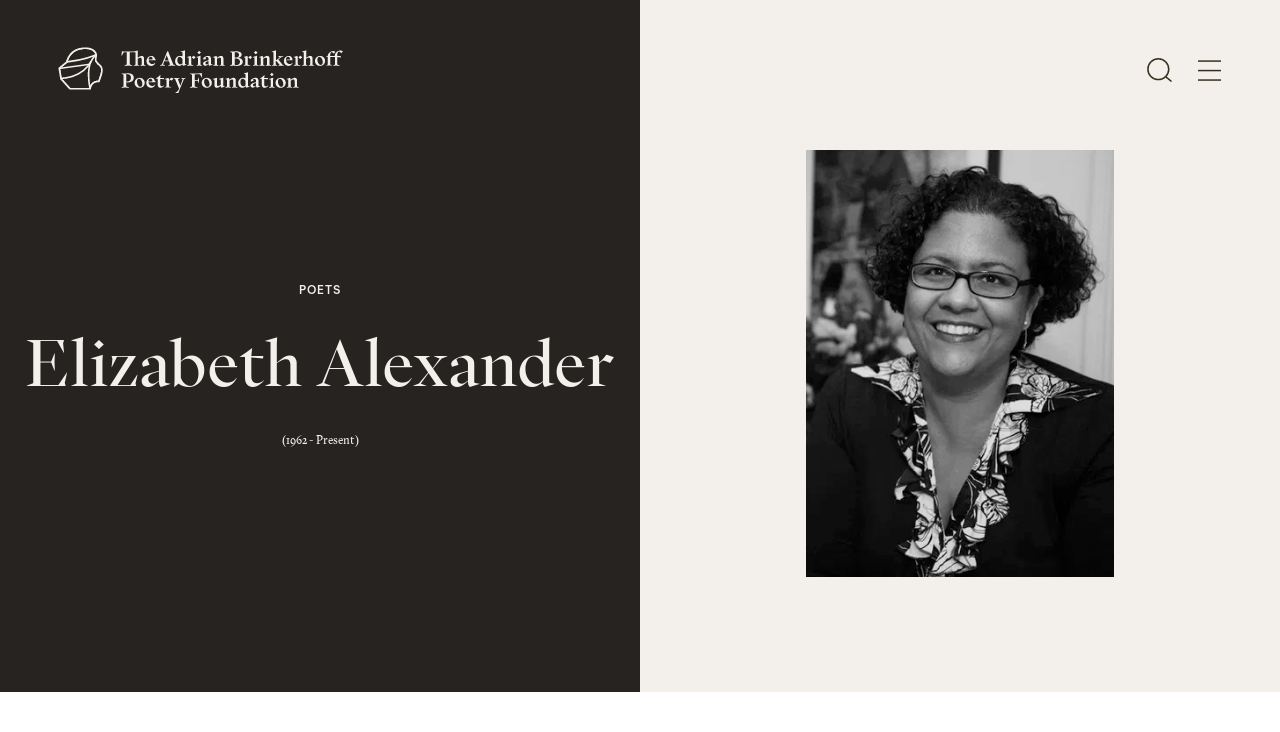

--- FILE ---
content_type: text/html; charset=UTF-8
request_url: https://www.brinkerhoffpoetry.org/poets/elizabeth-alexander
body_size: 11387
content:
<!doctype html>




<html class="no-js objectfit" lang="en-US">

    <head>
        
<meta http-equiv="X-UA-Compatible" content="IE=Edge">
<meta charset="UTF-8">


    <link rel="preconnect" href="//i2.vrs.gd"/>
    <link rel="dns-prefetch" href="//i2.vrs.gd/">
    <link rel="preconnect" href="//www.googletagmanager.com"/>
    <link rel="dns-prefetch" href="//www.googletagmanager.com/">
    <link rel="preconnect" href="//www.google-analytics.com"/>
    <link rel="dns-prefetch" href="//www.google-analytics.com/">

<link rel="home" href="https://www.brinkerhoffpoetry.org/">
<link rel="canonical" href="https://www.brinkerhoffpoetry.org/poets/elizabeth-alexander">
<meta property="og:url" content="https://www.brinkerhoffpoetry.org/poets/elizabeth-alexander"><meta name="twitter:url" content="https://www.brinkerhoffpoetry.org/poets/elizabeth-alexander"><meta property="og:locale" content="en-US">
<title>Elizabeth Alexander – The Adrian Brinkerhoff Poetry Foundation</title>
    <meta property="og:title" content="Elizabeth Alexander">
    <meta name="twitter:title" content="Elizabeth Alexander">
    <meta name="description" content="Explore poems by Elizabeth Alexander in our poetry archive.">
    <meta name="image" content="https://i2.vrs.gd/brinkerhoff/uploads/images/Poets-Images/Alexander-Elizabeth.jpg?quality=85&width=1200&height=675&format=jpg&crop=972%2C547%2C0%2C31">
    <meta property="og:type" content="website">
    <meta name="twitter:card" content="summary_large_image">
    <meta name="twitter:site" content="@BrinkerhoffPoem">
    <meta property="og:description" content="Explore poems by Elizabeth Alexander in our poetry archive.">
    <meta property="og:image" content="https://i2.vrs.gd/brinkerhoff/uploads/images/Poets-Images/Alexander-Elizabeth.jpg?quality=85&width=1200&height=630&format=jpg&crop=972%2C511%2C0%2C49">
    <meta name="twitter:description" content="Explore poems by Elizabeth Alexander in our poetry archive.">
    <meta name="twitter:image" content="https://i2.vrs.gd/brinkerhoff/uploads/images/Poets-Images/Alexander-Elizabeth.jpg?quality=85&width=1200&height=600&format=jpg&crop=972%2C486%2C0%2C62">
    <meta property="og:image:type" content="image/jpeg">
    <meta property="og:image:width" content="1200">
    <meta property="og:image:height" content="630">
    

<meta name="viewport" content="width=device-width, initial-scale=1.0">
<meta name="format-detection" content="telephone=no">
<meta name="twitter:widgets:csp" content="on">

<script>
                                        !function(t){function e(s){if(n[s])return n[s].exports;var i=n[s]={i:s,l:!1,exports:{}};return t[s].call(i.exports,i,i.exports,e),i.l=!0,i.exports}var n={};e.m=t,e.c=n,e.d=function(t,n,s){e.o(t,n)||Object.defineProperty(t,n,{configurable:!1,enumerable:!0,get:s})},e.n=function(t){var n=t&&t.__esModule?function(){return t.default}:function(){return t};return e.d(n,"a",n),n},e.o=function(t,e){return Object.prototype.hasOwnProperty.call(t,e)},e.p="/assets/",e(e.s=38)}({38:function(t,e,n){"use strict";n(39)},39:function(t,e,n){"use strict";!function(t,e,n){function s(e,n){return!!a()&&(n=2===arguments.length?n:"inherit","CSS"in t&&"supports"in t.CSS?t.CSS.supports(e,n):"supportsCSS"in t?t.supportsCSS(e,n):i(e,n))}function i(s,i){var o=e.createElement("link"),r=e.getElementsByTagName("HEAD")[0],a=[],u=s.replace(/(^|-)([a-z])/g,function(t,e,n){return n.toUpperCase()});a[s]=s,a["Webkit"+u]="-webkit-"+s,a["Moz"+u]="-moz-"+s,a["ms"+u]="-ms-"+s,r.insertBefore(o,null);for(var c in a)o.style[c]!==n&&(o.style[c]=i);var l=t.getComputedStyle(o,null),d=l.getPropertyValue("-webkit-"+s)||l.getPropertyValue("-moz-"+s)||l.getPropertyValue("-ms-"+s)||l.getPropertyValue(s);return o.parentNode.removeChild(o),d===i}function o(){var t=e.createElement("style");return t.appendChild(e.createTextNode("")),e.head.appendChild(t),t.sheet}function r(t,e,n,s){s=s||0,"insertRule"in t?t.insertRule(e+"{"+n+"}",s):"addRule"in t&&t.addRule(e,n,s)}function a(){return e.addEventListener&&e.querySelectorAll&&t.getComputedStyle}function u(){return null!==v.match(/(iPhone|iPad|iPod|Android|BlackBerry|webOS|Windows Phone)/gi)}function c(){return null!==v.match(/(iPhone|iPad|iPod)/gi)}function l(){return null!==v.match(/(Android)/gi)}function d(){return!!v.match(/safari/i)&&!!v.match(/iphone|ipad|ipod/i)&&!v.match(/chrome|crios|fxios|edgios/i)}function h(){return null!==v.match(/(Edge)/gi)}function f(){return(t.pageYOffset||C.scrollTop)-(C.clientTop||0)>0}function m(){return"ontouchstart"in t||navigator.maxTouchPoints>0||navigator.msMaxTouchPoints>0}function p(){return""!==e.location.hash}function g(){var t=this;return this.test("js",!0),this.test("outline",!1),this.test("modern",a),this.test("anchor",p),this.test("touch",m),this.test("autoplay",function(){return!u()}),this.test("flexbox",s("display","flex")),this.test("csstransforms",s("transform-origin","50% 50%")),this.test("csstransitions",s("transition-duration","1s")),this.test("cssanimations",s("animation-duration","1s")),this.test("objectfit","objectFit"in e.documentElement.style!=!1),this.ready(function(){t.test("scrolled",f)}),c()&&(this.sheet=o(),r(this.sheet,"*","cursor: pointer"),this.addClass("is-ios")),d()&&this.addClass("ios-safari"),l()&&this.addClass("is-android"),h()&&this.addClass("is-msedge"),e.addEventListener&&(e.addEventListener("keydown",function(e){9!==e.keyCode&&9!==e.which||t.test("outline",!0)}),e.addEventListener("mousedown",function(e){t.test("outline",!1)}),e.addEventListener("touchstart",function(e){E||(E=!0,y=!1,t.addClass("using-touch"),t.removeClass("using-mouse")),w=Date.now()}),e.addEventListener("touchend",function(t){w=Date.now()}),e.addEventListener("mousemove",function(e){y||Date.now()-w>300&&(E=!1,y=!0,t.removeClass("using-touch"),t.addClass("using-mouse"))})),this}var v=navigator.userAgent,C=e.documentElement,y=!1,E=!1,w=Date.now();g.prototype={getCookie:function(t){t=t.replace(/([.*+?^=!:${}()|[\]\/\\])/g,"\\$1");var n=new RegExp("(?:^|;)\\s?"+t+"=(.*?)(?:;|$)","i"),s=e.cookie.match(n);return s&&unescape(s[1])},deleteCookie:function(t){return this.getCookie(t)&&this.setCookie(t,"",-1),this},setCookie:function(t,n,s,i){var o="";if(s){var r=new Date;r.setTime(r.getTime()+24*s*60*60*1e3),o=";expires="+r.toGMTString()}return i=";path="+(i||"/"),e.cookie=t+"="+n+o+i,this},addClass:function(t,e){return e=e||C,"classList"in e?e.classList.add(t):this.hasClass(t,e)||(e.className+=" "+t),this},hasClass:function(t,e){return e=e||C,"classList"in e?e.classList.contains(t):!!e.className.match(new RegExp("(\\s|^)"+t+"(\\s|$)"))},removeClass:function(t,e){return e=e||C,"classList"in e?e.classList.remove(t):e.className=e.className.replace(new RegExp("(^|\\b)"+t.split(" ").join("|")+"(\\b|$)","gi")," "),this},ready:function(t){"interactive"===e.readyState||"complete"===e.readyState?t():e.addEventListener?e.addEventListener("DOMContentLoaded",t):e.attachEvent&&e.attachEvent("onreadystatechange",t)},test:function(t,e){("function"==typeof e?e():e)?this.removeClass("no-"+t).addClass(t):this.removeClass(t).addClass("no-"+t)}},t.vrsg=new g}(window,document)}});
//# sourceMappingURL=/assets/inline.js.map
        
                            window.csrfTokenName = "CRAFT_CSRF_TOKEN";
            window.csrfTokenValue = "\u002DQKOcOGME2e423RrUNXsZKEdOXcjbpwO6LrwPJkFnuGZr3maiabBcZ5r6hGg1nVU3eklXGjiswCXfkxDajbkd57JhX_XTf2HweMmzt31hjs\u003D";
                document.documentElement.style.setProperty('--vh', (window.innerHeight * 0.01) + 'px');
    </script>
        <link rel="stylesheet" href="/assets/1718622313/style.css">
    <script>;</script>
<link rel="apple-touch-icon" sizes="180x180" href="https://www.brinkerhoffpoetry.org/assets/img/apple-touch-icon.png">
<link rel="icon" type="image/png" sizes="32x32" href="https://www.brinkerhoffpoetry.org/assets/img/favicon-32x32.png">
<link rel="icon" type="image/png" sizes="16x16" href="https://www.brinkerhoffpoetry.org/assets/img/favicon-16x16.png">
<link rel="manifest" href="https://www.brinkerhoffpoetry.org/site.webmanifest">
<link rel="mask-icon" href="https://www.brinkerhoffpoetry.org/assets/img/safari-pinned-tab.svg" color="#000000">
<meta name="msapplication-TileColor" content="#000000">
<meta name="theme-color" content="#000000">

    
<style>
    :root {
        --textColor: #37301E;
        --backgroundColor: #ffffff;
        --headerColor: #F3EFEB;
    }
</style>

<script async src="https://www.googletagmanager.com/gtag/js?id=UA-164398306-1"></script>
<script>
  window.dataLayer = window.dataLayer || [];
  function gtag(){dataLayer.push(arguments);}
  gtag('js', new Date());

  gtag('config', 'UA-164398306-1');
</script>    </head>

        <body class="u-anti poet">

        
    <header id="top" class="page-header z-30" role="banner" data-component="Header">
        <div class="page-header__wrapper w-100 d-f">
            <div class="g-wrap w-100">
                <div class="g-col d-f ai-c">
                    <a href="https://www.brinkerhoffpoetry.org/" class="d-b pos-r" aria-label="The Adrian Brinkerhoff Poetry Foundation" data-logo>
                        <svg class="page-header__logo mr-10 mr-15@xl" width="380" height="60.9" xmlns="http://www.w3.org/2000/svg" viewBox="0 0 380 60.9">
    <path fill="currentColor" d="M304.9 42.3v.4l1.7.4c.4.1.5.3.5.7v8.7l-2.2 1.1v.4h1.2c.9 0 1.6-.1 2.6-.1 1.1 0 1.8.1 2.7.1h.8v-.4l-1.9-1.1v-7.8c1.4-1 2.5-1.6 3.5-1.6 1.3 0 1.7 1.1 1.7 2.2v7.2l-1.9 1.1v.4h.8c.9 0 1.6-.1 2.7-.1s1.7.1 2.6.1h1.2v-.4l-2.2-1.1v-8.4c0-1.7-.9-3.3-3.1-3.3-1.8 0-3.7 1.3-5.4 2.7v-.3c0-1.1-.2-1.7-.9-2.3l-4.4 1.4zm-6.5 10.5c-1.9.6-3.9-1.3-4.8-4.3-.9-3-.3-5.6 1.6-6.3 1.9-.5 3.9 1.3 4.8 4.3 1 3 .3 5.7-1.6 6.3m-1.5 1.4c3.8 0 6.7-2.9 6.7-6.7 0-3.8-2.9-6.6-6.7-6.6-3.9 0-6.8 2.9-6.8 6.7 0 3.7 2.9 6.6 6.8 6.6M287 40.7l-5.6 1.7v.4l2.2.5v9.2l-2.2 1.1v.4h1.2c.9 0 1.6-.1 2.6-.1 1.1 0 1.8.1 2.7.1h1.1v-.4l-2.2-1.1v-9.2l.2-2.6zm-1.9-2l2.4-2.3-2.4-2.2-2.4 2.2 2.4 2.3zm-13.3 11.7c0 2.5 1.6 3.8 3.6 3.8 1.8 0 3.8-1.2 5.1-2.9l-.5-.3c-.9.8-1.8 1.3-2.7 1.3-1.3 0-2.3-.9-2.3-2.9v-7l4.8.5.2-1.8h-5l.4-3.8h-.4l-2.5 2.3-3.1 2.2v.4h2.4v8.2zm-11.8.1c0-1.2.9-1.8 2.6-2.3l1.5-.4v3.4c-.6.5-1.5 1.1-2.4 1.1-.9-.1-1.7-.7-1.7-1.8m9.5 2.2v-.4l-1.7-.4c-.4-.1-.5-.3-.5-.7v-6.7c0-1.3-.4-2.1-1.1-2.8-.7-.6-1.6-.9-2.6-.9-1.8 0-6.6 1.6-6.6 3.8 0 .4.3 1 .4 1.3l3.3-1-.7-2.2c.5-.2 1.1-.4 1.6-.4.6 0 1.2.1 1.7.6.6.6.8 1.1.8 2.1v1.7l-3.3.9c-3.1.9-4.1 2.1-4.1 3.6 0 1.8 1.4 2.8 3.1 2.8 1.3 0 2.4-.6 3.5-1.6l.8-.6c0 1 .3 1.6.9 2.2l4.5-1.3zm-26.3-6.2c0-2.6 1.2-4.4 3-4.4 1.4 0 3 1.1 3.8 3.1V51c-.9.7-1.8 1.2-2.8 1.2-2.3 0-4-2.6-4-5.7m12.3 6.2v-.4l-1.7-.4c-.4-.1-.5-.3-.5-.7V36.1l.1-2.7-5.6 1.7v.4l2.2.5v5.5c-.9-.5-2-.7-3-.7-4.1 0-6.8 3.2-6.8 7.2 0 3.7 2.4 6.2 5.4 6.2 1.6 0 3.1-.8 4.5-2.1.1.9.3 1.4.9 2l4.5-1.4zm-32.3-10.4v.4l1.7.4c.4.1.5.3.5.7v8.7l-2.2 1.1v.4h1.2c.9 0 1.6-.1 2.6-.1 1.1 0 1.8.1 2.7.1h.8v-.4l-1.9-1.1v-7.8c1.4-1 2.5-1.6 3.5-1.6 1.3 0 1.7 1.1 1.7 2.2v7.2l-1.9 1.1v.4h.8c.9 0 1.6-.1 2.7-.1s1.7.1 2.6.1h1.2v-.4l-2.2-1.1v-8.4c0-1.7-.9-3.3-3.1-3.3-1.8 0-3.7 1.3-5.4 2.7v-.3c0-1.1-.2-1.7-.9-2.3l-4.4 1.4zm-11.3 7.5v-6.4l.1-2.7-5.6 1.7v.4l2.2.5v7.6c0 1.7.9 3.3 3.1 3.3 1.8 0 3.7-1.3 5.3-2.7v.2c0 1.1.2 1.8.9 2.4l4.5-1.4v-.4l-1.7-.4c-.4-.1-.5-.3-.5-.7v-7.9l.1-2.7-5.6 1.7v.4l2.2.5v7c-1.4 1-2.5 1.6-3.4 1.6-1.2.1-1.6-.9-1.6-2m-11.9 3c-1.9.6-3.9-1.3-4.8-4.3-.9-3-.3-5.6 1.6-6.3 1.9-.5 3.9 1.3 4.8 4.3 1 3 .3 5.7-1.6 6.3m-1.6 1.4c3.8 0 6.7-2.9 6.7-6.7 0-3.8-2.9-6.6-6.7-6.6-3.9 0-6.8 2.9-6.8 6.7.1 3.7 3 6.6 6.8 6.6m-16-2.3v-7.2h3.9l1.4 3.2h.4v-1.4c0-.8-.1-1.4-.1-2.3s.1-1.6.1-2.3v-1.4h-.4l-1.4 3.2h-3.9V36h6.7l2.8 4.7h.4l-.5-4.3.5-1.6-8.8.3c-1 0-1.9.1-3 .1s-1.9-.1-2.9-.1h-1.7v.4l2.7 1.2v15.7l-2.7 1.1v.5h1.7c.9 0 1.8-.1 2.9-.1 1.1 0 1.9.1 2.9.1h2.5v-.5l-3.5-1.1v-.5zm-20 4l5.6-13.4 2-.9v-.4h-.1c-.9 0-1.4.1-2.4.1s-1.6-.1-2.4-.1h-.8v.4l2 .9-3.1 8.9-3.4-8.9 2.1-.9v-.4h-1.5c-.8 0-1.4.1-2.3.1-.9 0-1.5-.1-2.2-.1h-1.5v.4l1.7.8 5.4 13.1c-1.4 2.7-3.1 4.5-5 5.1v.4h4.2c.1-1 .6-2.4 1.7-5.1m-20-13.6v.4l1.7.4c.4.1.5.3.5.7v8.7l-2.2 1v.4h1.2c.9 0 1.6-.1 2.6-.1 1.1 0 1.8.1 2.7.1h2.2v-.4l-3.2-1.1V45l1-.8c.6-.5.9-.6 1.9-.1l1.1.5 2-2.9-3.2-1.1c-.6.7-1 1.4-1.5 2l-1.2 1.3v-.6c0-1.1-.2-1.7-.9-2.3l-4.7 1.3zm-9.4 8.1c0 2.5 1.6 3.8 3.6 3.8 1.8 0 3.8-1.2 5.1-2.9l-.4-.4c-.9.8-1.8 1.3-2.7 1.3-1.3 0-2.3-.9-2.3-2.9v-7l4.8.5.2-1.8h-5.1l.4-3.8h-.4l-2.5 2.3-3.1 2.2v.4h2.4v8.3zm-9.7-8.4c1.4 0 2.5 1.2 2.7 3.6l-5.5.2c0-2.4 1.3-3.8 2.8-3.8m6.3 8.2l-.4-.3c-1.1 1.5-2.4 1.9-3.6 1.9-2.8 0-4.7-2.3-5-5h9.5v-1.4h-1c-.3-3-2.4-4.6-4.9-4.6-3.6 0-6.5 3.1-6.5 7 0 3.8 2.7 6.4 6.2 6.4 2.6 0 4.6-1.5 5.7-4m-19.1 2.6c-1.9.6-3.9-1.3-4.8-4.3-.9-3-.3-5.6 1.6-6.3 1.9-.5 3.9 1.3 4.8 4.3.9 3 .3 5.7-1.6 6.3m-1.6 1.4c3.8 0 6.7-2.9 6.7-6.7 0-3.8-2.9-6.6-6.7-6.6-3.9 0-6.8 2.9-6.8 6.7.1 3.7 2.9 6.6 6.8 6.6M92.1 35.9c3.1 0 5.2 1.7 5.2 4.9s-2 5-4.8 5c-.5 0-1-.1-1.5-.1v-9.8h1.1m-1.1 16v-5.1c.7.1 1.4.2 2.2.2 4.4 0 7.8-2.2 7.8-6.3 0-4-3.3-5.9-7.6-5.9-1.7 0-2.6.4-4.2.4-1.1 0-1.9-.1-2.8-.1h-1.7v.4l2.7 1.2v15.7l-2.7 1.1v.5h1.7c.9 0 1.8-.1 2.9-.1 1.1 0 1.9.1 2.9.1h2.5v-.5L91 52.3v-.4zM123.6 12.8c1.3 0 2.3 1 2.6 3 0 .3-.2.6-.5.6l-4.4.2c-.3 0-.6-.3-.5-.6.2-2 1.4-3.2 2.8-3.2m6.2 8.2l-.4-.3c-1.1 1.5-2.4 1.9-3.6 1.9-2.6 0-4.4-1.9-4.9-4.4-.1-.3.2-.6.5-.6h8.4c.3 0 .5-.2.5-.5v-.3c0-.3-.2-.5-.5-.5s-.5-.2-.5-.4c-.5-2.7-2.4-4.2-4.8-4.2-3.6 0-6.5 3.1-6.5 7 0 3.8 2.7 6.4 6.2 6.4 2.5-.1 4.6-1.6 5.6-4.1m-18.3-4.9V23c0 .2-.1.4-.3.5l-1.6.9v.4h.8c.9 0 1.6-.1 2.7-.1s1.7.1 2.6.1h1.2v-.4l-1.9-.9c-.2-.1-.3-.3-.3-.5v-8c0-1.7-.9-3.3-3.1-3.3-1.5 0-3.1.9-4.5 2-.3.3-.8 0-.8-.4V6.9l.1-1.9c0-.4-.3-.6-.7-.5l-3.6 1.1h-.1l-8.3.3h-.2l-8.1-.3c-.3 0-.6.3-.5.6l.1.7v.2l-.4 4.4h.4L87.6 7c.1-.2.3-.3.5-.3h3.2c.3 0 .5.2.5.5v15.5c0 .2-.1.4-.3.5l-2.9 1v.5h2.3c.9 0 1.8-.1 2.9-.1s1.9.1 2.9.1h2.2v-.5l-2.9-1c-.2-.1-.3-.3-.3-.5V7.3c0-.3.2-.5.5-.5h6.8l.2.1V23c0 .2-.1.4-.3.5l-1.9.9v.4h1.2c.9 0 1.6-.1 2.6-.1 1.1 0 1.8.1 2.7.1h.8v-.4l-1.6-.9c-.2-.1-.3-.3-.3-.5v-7.2c0-.2.1-.3.2-.4 1.3-.9 2.3-1.4 3.2-1.4 1.4-.1 1.7 1 1.7 2.1M369.1 23.3l-2.2 1v.4h1.2c.9 0 1.6-.1 2.6-.1 1.1 0 1.8.1 2.7.1h2.2v-.4l-3.2-1.1v-10l4.5.5.2-1.8h-4.8V11c0-3.6 1.2-5.1 2.6-5.3l2.9 2.3 2.1-2.2-.5-.4c-.9-.6-1.8-1-2.9-1-3.3 0-7.4 2.8-7.4 6.8v.6h-6.3v-.3c0-3.3 1-4.7 2.3-5.1l2.6 2.1 2.2-2.3-.2-.1c-.8-.6-1.7-.9-2.6-.9-3.3 0-7.4 2.7-7.4 6.6h-2.2v.6l2.2.6v10.2l-2.2 1v.4h1.2c.9 0 1.6-.1 2.6-.1 1.1 0 1.8.1 2.7.1h1.8v-.4l-2.9-1.1V13l6.3.2v10.1zm-18.1.3c-1.9.6-3.9-1.3-4.8-4.3-.9-3-.3-5.6 1.6-6.3 1.9-.5 3.9 1.3 4.8 4.3.9 3 .3 5.7-1.6 6.3m-1.6 1.4c3.8 0 6.7-2.9 6.7-6.7 0-3.8-2.9-6.6-6.7-6.6-3.9 0-6.8 2.9-6.8 6.7s3 6.6 6.8 6.6m-13.2-8.9v7.2l-1.9 1.1v.4h.8c.9 0 1.6-.1 2.7-.1s1.7.1 2.6.1h1.2v-.4l-2.2-1.1v-8.4c0-1.7-.9-3.3-3.1-3.3-1.8 0-3.7 1.3-5.4 2.7V6.9l.1-2.7-5.6 1.7v.4l2.2.5v16.5l-2.2 1.1v.4h1.2c.9 0 1.6-.1 2.6-.1 1.1 0 1.8.1 2.7.1h.8v-.4l-1.9-1.1v-7.8c1.4-1 2.5-1.6 3.5-1.6 1.5 0 1.9 1.1 1.9 2.2m-21.9-3v.4l1.7.4c.4.1.5.3.5.7v8.7l-2.2 1v.4h1.2c.9 0 1.6-.1 2.6-.1 1.1 0 1.8.1 2.7.1h2.2v-.4l-3.2-1.1V14c0-1.1-.2-1.7-.9-2.3l-4.6 1.4zm8.8 2.8l2.5-2.3-2.5-2.3-2.5 2.3 2.5 2.3zm-16.3-3.1c1.4 0 2.4 1.1 2.7 3.6l-5.5.3c-.1-2.5 1.3-3.9 2.8-3.9M313 21l-.4-.3c-1.1 1.5-2.4 1.9-3.6 1.9-2.8 0-4.7-2.3-5-5h8.6v-.4c0-3.6-2.2-5.6-4.9-5.6-3.6 0-6.5 3.1-6.5 7 0 3.8 2.7 6.4 6.2 6.4 2.5 0 4.5-1.5 5.6-4m-19.3 3.4v.4h2c.8 0 1.4-.1 2.3-.1.9 0 1.5.1 2.3.1h1.1v-.4l-2.1-1-5.5-7 4-3.1 2.5-.9v-.5h-.3c-.9 0-1.4.1-2.4.1s-1.6-.1-2.4-.1h-1.5v.5l2.1.9-4.4 3.9h-.9V6.9l.1-2.7-5.6 1.7v.4l2.2.5v16.5l-2.2 1.1v.4h1.2c.9 0 1.6-.1 2.6-.1 1.1 0 1.8.1 2.7.1h.8v-.4l-1.9-1.1v-5h.8l4.2 5.2-1.7.9zm-25.5-11.3v.4l1.7.4c.4.1.5.3.5.7v8.7l-2.2 1.1v.4h1.2c.9 0 1.6-.1 2.6-.1 1.1 0 1.8.1 2.7.1h.8v-.4l-1.9-1.1v-7.8c1.4-1 2.5-1.6 3.5-1.6 1.3 0 1.7 1.1 1.7 2.2v7.2l-1.9 1.1v.4h.8c.9 0 1.6-.1 2.7-.1s1.7.1 2.6.1h1.2v-.4l-2.2-1.1v-8.4c0-1.7-.9-3.3-3.1-3.3-1.8 0-3.7 1.3-5.4 2.7V14c0-1.1-.2-1.7-.9-2.3l-4.4 1.4zm-2.7-1.7l-5.6 1.7v.4l2.2.5v9.2l-2.2 1.1v.4h1.2c.9 0 1.6-.1 2.6-.1 1.1 0 1.8.1 2.7.1h1.1v-.4l-2.2-1.1V14l.2-2.6zm-1.9-1.9l2.4-2.3-2.4-2.2-2.4 2.2 2.4 2.3zm-16 3.6v.4l1.7.4c.4.1.5.3.5.7v8.7l-2.2 1v.4h1.2c.9 0 1.6-.1 2.6-.1 1.1 0 1.8.1 2.7.1h2.2v-.4l-3.2-1.1V14c0-1.1-.2-1.7-.9-2.3l-4.6 1.4zm8.7 2.8l2.5-2.3-2.5-2.3-2.5 2.3 2.5 2.3zm-18.7-.8c3 0 5.1 1.9 5.1 4.4 0 2.6-1.9 4.4-4.8 4.4-.7 0-1.4-.1-2.1-.3v-8.5h1.8zm-.5-8.4c2.6 0 4.3 1.3 4.3 3.5s-1.7 3.7-3.8 3.7h-1.8V6.8c.4-.1.8-.1 1.3-.1m-6.1-.9h-1.7v.4l2.7 1.2v15.7l-2.7 1.1v.5h1.7c.9 0 1.7-.1 2.8-.1 1.7 0 2.6.3 4.6.4 4.8 0 8-2 8-5.7 0-3.3-2.8-4.8-6.4-5 2.8-.4 4.9-2 4.9-4.5 0-2.9-3-4.3-6.9-4.3-1.9 0-2.9.3-4.1.3-1.2.1-2 0-2.9 0m-24.3 7.3v.4l1.7.4c.4.1.5.3.5.7v8.7l-2.2 1.1v.4h1.2c.9 0 1.6-.1 2.6-.1 1.1 0 1.8.1 2.7.1h.8v-.4l-1.9-1.1v-7.8c1.4-1 2.5-1.6 3.5-1.6 1.3 0 1.7 1.1 1.7 2.2v7.2l-1.9 1.1v.4h.8c.9 0 1.6-.1 2.7-.1s1.7.1 2.6.1h1.2v-.4l-2.2-1.1v-8.4c0-1.7-.9-3.3-3.1-3.3-1.8 0-3.7 1.3-5.4 2.7V14c0-1.1-.2-1.7-.9-2.3l-4.4 1.4zm-10 8.1c0-1.2.9-1.8 2.6-2.3l1.5-.4v3.4c-.6.5-1.5 1.1-2.4 1.1-.9 0-1.7-.6-1.7-1.8m9.5 2.3v-.4l-1.7-.4c-.4-.1-.5-.3-.5-.7v-6.7c0-1.3-.4-2.1-1.1-2.8-.7-.6-1.6-.9-2.6-.9-1.8 0-6.6 1.6-6.6 3.8 0 .4.3 1 .4 1.3l3.3-1-.7-2.2c.5-.2 1.1-.4 1.6-.4.6 0 1.2.1 1.7.6.6.6.8 1.1.8 2.1v1.7l-3.3.9c-3.1.9-4.1 2.1-4.1 3.6 0 1.8 1.4 2.8 3.1 2.8 1.3 0 2.4-.6 3.5-1.6l.8-.6c0 1 .3 1.6.9 2.2l4.5-1.3zm-16.1-12.1l-5.6 1.7v.4l2.2.5v9.2l-2.2 1.1v.4h1.2c.9 0 1.6-.1 2.6-.1 1.1 0 1.8.1 2.7.1h1.1v-.4l-2.2-1.1V14l.2-2.6zm-1.9-1.9l2.4-2.3-2.4-2.2-2.4 2.2 2.4 2.3zm-16.1 3.6v.4l1.7.4c.4.1.5.3.5.7v8.7l-2.2 1v.4h1.2c.9 0 1.6-.1 2.6-.1 1.1 0 1.8.1 2.7.1h2.2v-.4l-3.2-1.1V14c0-1.1-.2-1.7-.9-2.3l-4.6 1.4zm8.8 2.8l2.5-2.3-2.5-2.3-2.5 2.3 2.5 2.3zm-21.8 1.4c0-2.6 1.2-4.4 3-4.4 1.4 0 3 1.1 3.8 3.1v5.8c-.9.7-1.8 1.2-2.8 1.2-2.4 0-4-2.6-4-5.7m12.3 6.2v-.4l-1.7-.4c-.4-.1-.5-.3-.5-.7V6.9l.1-2.7-5.6 1.7v.4l2.2.5v5.5c-.9-.5-2-.7-3-.7-4.1 0-6.8 3.2-6.8 7.2 0 3.7 2.4 6.2 5.4 6.2 1.6 0 3.1-.8 4.5-2.1.1.9.3 1.4.9 2l4.5-1.4zm-29.1-5.7l2.6-7.1 2.7 7.1h-5.3zm4.5-12.3h-1.1l-.7 1.8-6.5 15.8-2.5 1.1v.5h.4c.9 0 1.4-.1 2.4-.1s1.6.1 2.4.1h1.4v-.5l-2.5-1 1.6-4.4h6.2l1.6 4.3-2.4 1.1v.5h1.7c.9 0 1.8-.1 2.9-.1 1.1 0 1.9.1 2.9.1h1.6v-.5l-2.5-1.1L147.4 7l-.6-1.5z"/>
    <path fill="currentColor" d="M59.3 26.9c-.5-1.3-1.3-2.5-2.5-3.5-1.1-.9-2.4-1.9-3.3-3-1-1.1-1.7-2.2-1.8-3.2 0-.2-.1-.5-.1-.8 0-.8.2-1.8.4-2.8.2-1 .4-2.1.4-3.1V10l-.1-.6c0-.3-.4-2.5-2.5-4.8C47.4 2.2 43.4 0 36.3 0c-1 0-2 0-3.1.1-5 .4-9 1.8-12.1 3.7-4.7 2.9-7.4 6.8-8.9 10-1.2 2.5-1.7 4.5-1.8 5.3L0 27.8 2.5 43 15 56.9h29l.1-1s.2-2.4 1.6-4.5c.7-1.1 1.7-2.1 3-2.9 1.4-.8 3.2-1.3 5.7-1.4h1.1l.3-.7s.7-1.9 1.5-4.2c.8-2.3 1.6-4.8 2-6.2.3-1.3.7-3.1.7-5.1 0-1.3-.2-2.7-.7-4zM44.7 16.1s-.1.1 0 0c-.8 1.7-1.8 3.5-2.9 5.3L4.9 26.6l6.9-5.7c10-.1 19.8-2.6 27.2-5.1 3.1-1.1 5.7-2.1 7.8-3-.8 1-1.6 2.2-2.1 3.3zM22.6 5.6c2.8-1.6 6.3-2.9 10.8-3.2 1-.1 2-.1 2.9-.1 6.6 0 9.9 2 11.7 3.9.9.8 1.4 1.8 1.7 2.5 0 .1.1.2.1.3-1.8.9-6.6 3-12.9 5.1-6.8 2.2-15.5 4.3-24.1 4.5.4-1.6 1.4-4.5 3.5-7.3 1.5-2 3.5-4.1 6.3-5.7zM2.5 29.1l37.8-5.3c-2.2 3.2-4.9 6.3-8.4 9-6.2 4.8-14.8 8.4-27.3 8.5L2.5 29.1zM6 43.6c12.2-.4 20.9-4.1 27.2-9 3.2-2.5 5.7-5.2 7.8-8.1-1 4.3-1.6 9-1.6 13.9 0 4.8.6 9.7 2 14.3H16L6 43.6zm49.4-18.5c.9.7 1.5 1.6 1.9 2.6.4 1 .5 2.1.5 3.1 0 1.7-.4 3.4-.7 4.6-.3 1.2-1.2 3.8-2 6-.4 1.1-.7 2.2-1 2.9-.1.2-.1.4-.2.5-2.7.1-4.8.7-6.5 1.7-2.4 1.5-3.7 3.5-4.5 5.3-.9-3.7-1.3-7.5-1.3-11.4 0-9 2.2-17.9 5-23.2.7-1.5 2-3.3 3.2-4.6l.1-.1c0 .2-.1.4-.1.7-.2 1-.4 2.1-.4 3.2 0 .4 0 .8.1 1.2.3 1.7 1.3 3.1 2.4 4.3 1 1.2 2.3 2.3 3.5 3.2" class="shape"/>
</svg>

                        <div data-logo-canvas class="page-header__logo-canvas"></div>
                    </a>
                    <div class="d-f ai-c ml-auto">
                        <a href="#search" class="d-b mr-15 mr-25@m mr-35@xl" aria-label="Open Search" data-search>
                            <svg class="page-header__search" width="25" height="24.2" xmlns="http://www.w3.org/2000/svg" viewBox="0 0 25 24.2">
    <g class="page-header__search-open" fill="none" stroke="currentColor" stroke-width="1.5">
        <circle cx="11.3" cy="11.3" r="10.5"/>
        <path d="M18.6 18.7l6 5"/>
    </g>
    <g class="page-header__search-close" fill="none" stroke="currentColor" stroke-miterlimit="10" stroke-width="1.5">
        <path d="M2 22.6l21-21M2 1.6l21 21"/>
    </g>
</svg>

                        </a>
                        <a href="#menu" class="d-b" aria-label="Open Menu" data-hamburger>
                            <!-- Generator: Adobe Illustrator 23.0.1, SVG Export Plug-In . SVG Version: 6.00 Build 0)  -->
<svg class="page-header__hamburger" width="17px" height="15.5px" version="1.1" xmlns="http://www.w3.org/2000/svg" xmlns:xlink="http://www.w3.org/1999/xlink" x="0px" y="0px" viewBox="0 0 17 15.5" enable-background="new 0 0 17 15.5" xml:space="preserve">
    <line fill="none" stroke="currentColor" stroke-width="1.5" x1="0" y1="0.8" x2="17" y2="0.8"/>
    <line fill="none" stroke="currentColor" stroke-width="1.5" x1="0" y1="7.8" x2="17" y2="7.8"/>
    <line fill="none" stroke="currentColor" stroke-width="1.5" x1="0" y1="14.8" x2="17" y2="14.8"/>
</svg>

                        </a>
                    </div>
                </div>
            </div>
        </div>
    </header>

    
    <nav id="menu" class="page-menu pos-f top-0 left-0 w-100 h-100 z-20 bg-heavymetal c-pampas" data-component="Menu" style="background-color: #231b1d;">
        <h2 class="u-sr-only">Main menu</h2>
        <div class="g-wrap w-100 h-100 ac-sb pt-80 pt-180@m pt-150@l pt-195@xl pb-45 pb-70@m pb-90@xl">
            <div class="g-col g-6 g-5@l d-n d-b@m pos-a@l top-0@l left-0@l h-100@l w-36_5@l pr-10_5p@m pr-0@l">
                                    <div class="pos-r pos-a@l w-100 h-0 h-100@l pb-165_76p pb-155p@m pb-0@l top-0@l left-0@l" style="background-color: #beb5ad
;">
                        <img src="data:image/svg+xml;charset=utf-8,%3Csvg%20xmlns%3D%27http%3A%2F%2Fwww.w3.org%2F2000%2Fsvg%27%20width%3D%27350%27%20height%3D%27580%27%20style%3D%27background%3Atransparent%27%2F%3E" data-sizes="auto" data-src="https://i2.vrs.gd/brinkerhoff/uploads/images/Images-Matthew-Batch2/Matthew-Thompson-Croatia-9027.jpg?quality=85&amp;width=350&amp;height=580&amp;crop=1304%2C2160%2C178%2C0" data-srcset="https://i2.vrs.gd/brinkerhoff/uploads/images/Images-Matthew-Batch2/Matthew-Thompson-Croatia-9027.jpg?quality=85&amp;width=350&amp;height=580&amp;crop=1304%2C2160%2C178%2C0 350w, https://i2.vrs.gd/brinkerhoff/uploads/images/Images-Matthew-Batch2/Matthew-Thompson-Croatia-9027.jpg?quality=85&amp;width=550&amp;height=912&amp;crop=1303%2C2160%2C178%2C0 550w, https://i2.vrs.gd/brinkerhoff/uploads/images/Images-Matthew-Batch2/Matthew-Thompson-Croatia-9027.jpg?quality=85&amp;width=750&amp;height=1243&amp;crop=1304%2C2160%2C178%2C0 750w, https://i2.vrs.gd/brinkerhoff/uploads/images/Images-Matthew-Batch2/Matthew-Thompson-Croatia-9027.jpg?quality=85&amp;width=950&amp;height=1575&amp;crop=1303%2C2160%2C178%2C0 950w, https://i2.vrs.gd/brinkerhoff/uploads/images/Images-Matthew-Batch2/Matthew-Thompson-Croatia-9027.jpg?quality=85&amp;width=1150&amp;height=1906&amp;crop=1304%2C2160%2C178%2C0 1150w, https://i2.vrs.gd/brinkerhoff/uploads/images/Images-Matthew-Batch2/Matthew-Thompson-Croatia-9027.jpg?quality=85&amp;width=1350&amp;height=2238&amp;crop=1303%2C2160%2C178%2C0 1350w, https://i2.vrs.gd/brinkerhoff/uploads/images/Images-Matthew-Batch2/Matthew-Thompson-Croatia-9027.jpg?quality=85&amp;width=1500&amp;height=2486&amp;crop=1304%2C2160%2C178%2C0 1500w" alt="Matthew Thompson Croatia 9027" class="pos-a u-fill u-objectfit--cover lazyload" /><noscript><img src="https://i2.vrs.gd/brinkerhoff/uploads/images/Images-Matthew-Batch2/Matthew-Thompson-Croatia-9027.jpg?quality=85&amp;width=950&amp;height=1575&amp;crop=1303%2C2160%2C178%2C0" alt="Matthew Thompson Croatia 9027" class="pos-a u-fill u-objectfit--cover" /></noscript>
                    </div>
                            </div>
            <ul class="g-col g-6@m g-7@l g-push-5@l">
                                    <li data-menu-slide>
                        <a href="https://www.brinkerhoffpoetry.org/poems" class="ff-fine page-menu__item"><span>Poems</span></a>
                    </li>
                                    <li data-menu-slide>
                        <a href="https://www.brinkerhoffpoetry.org/films" class="ff-fine page-menu__item"><span>Films</span></a>
                    </li>
                                    <li data-menu-slide>
                        <a href="https://www.brinkerhoffpoetry.org/poets" class="ff-fine page-menu__item"><span>Poets</span></a>
                    </li>
                                    <li data-menu-slide>
                        <a href="https://www.brinkerhoffpoetry.org/podcast" class="ff-fine page-menu__item"><span>Podcast</span></a>
                    </li>
                                    <li data-menu-slide>
                        <a href="https://www.brinkerhoffpoetry.org/programs" class="ff-fine page-menu__item"><span>Programs</span></a>
                    </li>
                                    <li data-menu-slide>
                        <a href="https://www.brinkerhoffpoetry.org/news" class="ff-fine page-menu__item"><span>News</span></a>
                    </li>
                                    <li data-menu-slide>
                        <a href="https://www.brinkerhoffpoetry.org/about" class="ff-fine page-menu__item"><span>About</span></a>
                    </li>
                                    <li data-menu-slide>
                        <a href="https://www.brinkerhoffpoetry.org/resources" class="ff-fine page-menu__item"><span>Resources</span></a>
                    </li>
                            </ul>
            <div class="g-col g-7@l g-push-5@l g-col--has-sub">
                <div class="g-col g-6@m mb-25 mb-0@m" data-menu-slide>
                    <h3 class="ff-deckard fw-500 tt-u ls-1 fs-10 lh-20 fs-12@m fs-15@xl lh-23@xl mb-5 mb-10@m mb-25@xl">Contact</h3>
                    <a href="mailto:info@brinkerhoffpoetry.org" class="fs-18 lh-28 fs-20@m lh-30@m fs-23@xl lh-33@xl mb-5 mb-10@m line-link-inverted">info@brinkerhoffpoetry.org</a>
                </div>
                <div class="g-col g-6@m" data-menu-slide>
                    <h3 class="ff-deckard fw-500 tt-u ls-1 fs-10 lh-20 fs-12@m fs-15@xl lh-23@xl mb-5 mb-10@m mb-25@xl">Tippet Rise Art Center</h3>
                    <a href="https://tippetrise.org/" class="fs-18 lh-28 fs-20@m lh-30@m fs-23@xl lh-33@xl mb-5 mb-10@m line-link-inverted" target="_blank" rel="noreferrer noopener">Visit our collaborating art center<br>tippetrise.org</a>
                </div>
            </div>
        </div>
    </nav>

    
            <section id="search" class="page-search d-n pos-f top-0 left-0 w-100 h-100 z-20 bg-heavymetal c-pampas" data-component="Search" data-url="https://www.brinkerhoffpoetry.org/search">
            <h2 class="u-sr-only">Search</h2>
            <div class="g-wrap w-100 pt-100 pt-230@m pt-340@xl pb-45 pb-70@m pb-90@xl">
                
<form action="https://www.brinkerhoffpoetry.org/search" method="get" class="g-col g-9@m g-5@l g-4@xl">
    <p class="fs-27 lh-35 fs-37@m lh-45@m fs-42@xl lh-52@xl mb-10 mb-23@m mb-45@xl">Hi, what are you <br />
looking for?</p>
    <label class="u-sr-only" for="query_header">Search</label>
            <input type="hidden" name="l" value="15" data-limit>
        <input class="page-search__field w-100 mb-30 mb-50@m mb-75@xl" id="query_header" name="q" type="text" placeholder="Search for poems, poets, category…" value="" autocomplete="off" autocapitalize="off" spellcheck="false" data-search-field>
    <button class="page-search__button" type="submit">Search <span class="arrow-right">→</span></button>
</form>

<div class="g-col g-12@m g-7@l g-8@xl mt-30 mt-50@m mt-0@l" data-results-wrapper hidden>
    <h2 class="fs-27 lh-35 fs-37@m lh-45@m fs-42@xl lh-52@xl mb-10 mb-15@m mb-10@l mb-15@xl">Search results</h2>
    <p class="fs-18 lh-28 fs-20@m lh-30@m fs-23@xl lh-33@xl mb-25 mb-70@m mb-68@l mb-90@xl" aria-live="polite" data-feedback></p>
    <ul class="bt-1s bcolor-cc" data-results>
                    </ul>
</div>
            </div>
        </section>
    
        <main id="main" role="main" class="flex-11 w-100 overflow-h">
                        <article>
            
                            
<div class="mb-50 mb-90@m mb-140@xl d-f@l">
    <div class="d-f@l fd-c jc-c w-50@l ta-c c-pampas pt-120 pt-180@m pt-40@l pb-55 pb-110@m pb-0@l" style="background: #262321;">
                    <a href="https://www.brinkerhoffpoetry.org/poets" class="ff-deckard fw-500 tt-u ls-1 fs-10 lh-20 fs-12@m fs-15@xl lh-23@xl mb-35 mb-30@m mb-65@xl">Poets</a>
                <h1 class="ff-fine fs-30 lh-35 fs-50@m lh-60@m fs-70@l lh-75@l fs-90@xl lh-100@xl mb-35 mb-25@m mb-70@xl">Elizabeth Alexander</h1>
        <p class="fs-12 lh-20 fs-15@xl lh-23@xl">(1962 - Present)</p>
    </div>
            <div class="w-50@l pt-50 pt-60@m pt-150@l pt-220@xl pb-50 pb-60@m pb-115@l pb-200@xl bg-pampas">
            <div class="w-50 w-33@m w-48@l u-mlr-auto maxw-340">
                <div class="pos-r h-0 pb-139p">
                    <img src="data:image/svg+xml;charset=utf-8,%3Csvg%20xmlns%3D%27http%3A%2F%2Fwww.w3.org%2F2000%2Fsvg%27%20width%3D%27350%27%20height%3D%27487%27%20style%3D%27background%3Atransparent%27%2F%3E" data-sizes="auto" data-src="https://i2.vrs.gd/brinkerhoff/uploads/images/Poets-Images/Alexander-Elizabeth.jpg?quality=85&amp;width=350&amp;height=487&amp;crop=716%2C996%2C124%2C0" data-srcset="https://i2.vrs.gd/brinkerhoff/uploads/images/Poets-Images/Alexander-Elizabeth.jpg?quality=85&amp;width=350&amp;height=487&amp;crop=716%2C996%2C124%2C0 350w, https://i2.vrs.gd/brinkerhoff/uploads/images/Poets-Images/Alexander-Elizabeth.jpg?quality=85&amp;width=550&amp;height=765&amp;crop=717%2C996%2C123%2C0 550w, https://i2.vrs.gd/brinkerhoff/uploads/images/Poets-Images/Alexander-Elizabeth.jpg?quality=85&amp;width=750&amp;height=1043&amp;crop=717%2C996%2C123%2C0 750w, https://i2.vrs.gd/brinkerhoff/uploads/images/Poets-Images/Alexander-Elizabeth.jpg?quality=85&amp;width=950&amp;height=1321&amp;crop=717%2C996%2C123%2C0 950w, https://i2.vrs.gd/brinkerhoff/uploads/images/Poets-Images/Alexander-Elizabeth.jpg?quality=85&amp;width=1000&amp;height=1391&amp;crop=717%2C996%2C123%2C0 1000w" alt="Alexander Elizabeth" class="pos-a u-fill u-objectfit--cover lazyload" /><noscript><img src="https://i2.vrs.gd/brinkerhoff/uploads/images/Poets-Images/Alexander-Elizabeth.jpg?quality=85&amp;width=750&amp;height=1043&amp;crop=717%2C996%2C123%2C0" alt="Alexander Elizabeth" class="pos-a u-fill u-objectfit--cover" /></noscript>
                </div>
            </div>
        </div>
    </div>

            <div class="g-wrap">
                                    <div class="g-col g-6@l"></div>
                                                    <div class="g-col g-6@l">
                        <div class="fs-20 lh-30 fs-24@m lh-36@m fs-28@xl lh-40@xl wysiwyg mb-30"><p>Poet, educator, and scholar Elizabeth Alexander was born in Harlem, New York, to a family of intellectuals and politicians. Raised in Washington, D.C., she received a BA from Yale University and an MFA in poetry from Boston University, after her instructor, the poet Derek Walcott, redirected her from fiction to poetry. She also holds a PhD from the University of Pennsylvania. </p>
<p>Alexander is author or co-author of 14 books, including 2005’s collection <em>American Sublime</em>, shortlisted for the Pulitzer Prize in poetry, and her 2015 memoir, <em>The Light of the World</em>, a finalist for the Pulitzer Prize in Biography. Her poem “Praise Song of the Day” was composed for and read at Barack Obama’s inauguration, at his request. Alexander has held teaching roles at many universities and was Chair of the African American Studies Department at Yale. She is notable as well for her critical writing on Black American literature. A founding member of Cave Canem, Alexander serves on the Pulitzer Prize Board and as a Chancellor of the Academy of American Poets. She is currently president of the Andrew W. Mellon Foundation and lives in New York City.<br /></p></div>
                    </div>
                            </div>

            
        


                            
<div class="g-wrap mb-50 mb-90@m mb-100@l mb-150@xl">
        <div class="g-col g-6@l g-right@l wysiwyg fs-18 lh-28 fs-20@m lh-30@m fs-23@xl lh-33@xl" data-reveal=""><p>Photo credit: CJ Gunther</p></div>
</div>
            
            
                        
            
            
            
                                                            <aside class="pt-50 pt-95@m pt-60@l pt-135@xl pb-20 pb-40@m pb-25@l pb-50@xl c-pampas" style="background: #262321;">
                    <div class="g-wrap">
                        <div class="g-col mb-35 mb-60@m mb-80@xl" data-reveal>
                            <h2 class="fs-27 lh-35 fs-37@m lh-45@m fs-42@xl lh-52@xl">Poems</h2>
                        </div>
                                                    <div class="g-col g-6 g-4@mp g-3@l minh-100 d-f fd-c mb-30 mb-50@m mb-75@l mb-100@xl" data-reveal>
                                
    
<a href="https://www.brinkerhoffpoetry.org/poems/ars-poetica-100-i-believe" class="poem-card poem-card--text minh-100 d-f fd-c flex-11">
    <div class="poem-card__wrapper d-f fd-c jc-fe flex-11 u-plr-15 u-plr-25@m u-plr-35@xl u-ptb-15 u-ptb-30@m u-ptb-25@l u-ptb-35@xl mb-15 mb-20@m mb-30@xl">
        <h3 class="c-birch fs-12 fs-22@m fs-26@xl lh-16 lh-28@m lh-32@xl mb-auto maxw-75">Ars Poetica #100: I Believe</h3>
                    <div class="poem-card__image">
                <div class="pos-r h-0 pb-139p">
                    <img src="data:image/svg+xml;charset=utf-8,%3Csvg%20xmlns%3D%27http%3A%2F%2Fwww.w3.org%2F2000%2Fsvg%27%20width%3D%27110%27%20height%3D%27153%27%20style%3D%27background%3Atransparent%27%2F%3E" data-sizes="auto" data-src="https://i2.vrs.gd/brinkerhoff/uploads/images/AdrianBrinkerhoff-MatthewThompson-139.jpg?quality=85&amp;width=110&amp;height=153&amp;crop=1079%2C1500%2C0%2C0" data-srcset="https://i2.vrs.gd/brinkerhoff/uploads/images/AdrianBrinkerhoff-MatthewThompson-139.jpg?quality=85&amp;width=110&amp;height=153&amp;crop=1079%2C1500%2C0%2C0 110w, https://i2.vrs.gd/brinkerhoff/uploads/images/AdrianBrinkerhoff-MatthewThompson-139.jpg?quality=85&amp;width=310&amp;height=431&amp;crop=1079%2C1500%2C0%2C0 310w, https://i2.vrs.gd/brinkerhoff/uploads/images/AdrianBrinkerhoff-MatthewThompson-139.jpg?quality=85&amp;width=500&amp;height=695&amp;crop=1080%2C1500%2C0%2C0 500w" alt="Adrian Brinkerhoff Matthew Thompson 139" class="pos-a u-fill lazyload" /><noscript><img src="https://i2.vrs.gd/brinkerhoff/uploads/images/AdrianBrinkerhoff-MatthewThompson-139.jpg?quality=85&amp;width=310&amp;height=431&amp;crop=1079%2C1500%2C0%2C0" alt="Adrian Brinkerhoff Matthew Thompson 139" class="pos-a u-fill" /></noscript>
                </div>
            </div>
                            <p class="c-birch fs-8 fs-12@m fs-15@xl lh-1_15 tt-u"><br>By Elizabeth Alexander</p>
                    </div>
    <div class="d-f ai-c">
                <span class="line-link fs-10 lh-20 fs-12@m fs-15@xl lh-23@xl d-ib">Read poem <span class="arrow-right">→</span></span>
    </div>
</a>
                            </div>
                                                    <div class="g-col g-6 g-4@mp g-3@l minh-100 d-f fd-c mb-30 mb-50@m mb-75@l mb-100@xl" data-reveal>
                                
    
<a href="https://www.brinkerhoffpoetry.org/poems/butter" class="poem-card poem-card--text minh-100 d-f fd-c flex-11">
    <div class="poem-card__wrapper d-f fd-c jc-fe flex-11 u-plr-15 u-plr-25@m u-plr-35@xl u-ptb-15 u-ptb-30@m u-ptb-25@l u-ptb-35@xl mb-15 mb-20@m mb-30@xl">
        <h3 class="c-birch fs-12 fs-22@m fs-26@xl lh-16 lh-28@m lh-32@xl mb-auto maxw-75">Butter</h3>
                    <div class="poem-card__image">
                <div class="pos-r h-0 pb-139p">
                    <img src="data:image/svg+xml;charset=utf-8,%3Csvg%20xmlns%3D%27http%3A%2F%2Fwww.w3.org%2F2000%2Fsvg%27%20width%3D%27110%27%20height%3D%27153%27%20style%3D%27background%3Atransparent%27%2F%3E" data-sizes="auto" data-src="https://i2.vrs.gd/brinkerhoff/uploads/images/AdrianBrinkerhoff-MatthewThompson-196.jpg?quality=85&amp;width=110&amp;height=153&amp;crop=1079%2C1500%2C0%2C0" data-srcset="https://i2.vrs.gd/brinkerhoff/uploads/images/AdrianBrinkerhoff-MatthewThompson-196.jpg?quality=85&amp;width=110&amp;height=153&amp;crop=1079%2C1500%2C0%2C0 110w, https://i2.vrs.gd/brinkerhoff/uploads/images/AdrianBrinkerhoff-MatthewThompson-196.jpg?quality=85&amp;width=310&amp;height=431&amp;crop=1079%2C1500%2C0%2C0 310w, https://i2.vrs.gd/brinkerhoff/uploads/images/AdrianBrinkerhoff-MatthewThompson-196.jpg?quality=85&amp;width=500&amp;height=695&amp;crop=1080%2C1500%2C0%2C0 500w" alt="Adrian Brinkerhoff Matthew Thompson 196" class="pos-a u-fill lazyload" /><noscript><img src="https://i2.vrs.gd/brinkerhoff/uploads/images/AdrianBrinkerhoff-MatthewThompson-196.jpg?quality=85&amp;width=310&amp;height=431&amp;crop=1079%2C1500%2C0%2C0" alt="Adrian Brinkerhoff Matthew Thompson 196" class="pos-a u-fill" /></noscript>
                </div>
            </div>
                            <p class="c-birch fs-8 fs-12@m fs-15@xl lh-1_15 tt-u"><br>By Elizabeth Alexander</p>
                    </div>
    <div class="d-f ai-c">
                <span class="line-link fs-10 lh-20 fs-12@m fs-15@xl lh-23@xl d-ib">Read poem <span class="arrow-right">→</span></span>
    </div>
</a>
                            </div>
                                            </div>
                </aside>
            
                    </article>
            </main>

        <section class="video pos-f u-fill d-f ai-c" role="dialog" aria-modal="true" aria-labelledby="video_heading" data-component="Video" data-disable-tabbing>
    <div class="u-wrap-abs u-top">
        <h2 id="video_heading" class="u-sr-only">Video player</h2>
        <button class="video__close pos-a" aria-label="Close" data-close><svg width="23px" height="23px" viewBox="0 0 23 23" version="1.1" xmlns="http://www.w3.org/2000/svg" xmlns:xlink="http://www.w3.org/1999/xlink">
    <g id="Mobile-375-px" stroke="none" stroke-width="1" fill="none" fill-rule="evenodd" stroke-linecap="square">
        <g id="03-768_Search" transform="translate(-631.000000, -55.000000)" stroke="#F3EFEB" stroke-width="1.5">
            <path d="M632,77 L653,56" id="Line-Copy-7"></path>
            <path d="M632,56 L653,77" id="Line-Copy-15"></path>
        </g>
    </g>
</svg>
</button>
    </div>
    <div class="g-wrap w-100">
        <div class="g-col">
            <div class="video__wrapper" data-wrapper></div>
        </div>
    </div>
</section>

                    
    <footer id="bottom" class="flex-00 bg-heavymetal c-pampas u-ptb-50 u-ptb-70@m u-ptb-75@l u-ptb-90@xl" role="contentinfo" style="background-color: #231b1d;">
        <div class="g-wrap" data-reveal="0.2">
            <div class="g-col h-0">
                <div class="pos-r">
                    <a href="#top" class="scroll-to-top d-f ai-c jc-c pos-a c-pampas" data-component="ScrollToTarget" aria-label="Scroll to top"><span class="arrow-up pt-2">↑</span></a>
                </div>
            </div>
            <div class="g-col g-6@l">
                <p class="ff-deckard fw-500 tt-u ls-1 fs-10 lh-20 fs-12@m fs-15@xl lh-23@xl mb-10 mb-20@m mb-55@l mb-65@xl">Contact</p>
                <h2 class="fs-27 lh-35 fs-37@m lh-45@m fs-42@xl lh-52@xl mb-10 mb-20@m mb-25@l mb-55@xl">Reach out to us</h2>
                <address class="fs-18 lh-28 fs-20@m lh-30@m fs-23@xl lh-33@xl mb-50 mb-70@m mb-180@l mb-300@xl">
                    <p>Adrian Brinkerhoff Poetry Foundation<br />
c/o PKF O’Connor Davies<br />
245 Park Avenue, 12th floor<br />
New York, NY 10167</p>
                    <a href="mailto:info@brinkerhoffpoetry.org" class="line-link-inverted">info@brinkerhoffpoetry.org</a>
                </address>
            </div>

            <div class="g-col g-6@l">
                <p class="ff-deckard fw-500 tt-u ls-1 fs-10 lh-20 fs-12@m fs-15@xl lh-23@xl mb-5 mb-30@m mb-55@l mb-65@xl">Join the community</p>
                <h2 class="fs-27 lh-35 fs-37@m lh-45@m fs-42@xl lh-52@xl mb-15 mb-25@l mb-45@xl">Sign up for newsletter</h2>

                                                                <div class="mb-45 mb-75@m" data-component="NewsletterForm" data-success="Subscribed successfully!">
                    <form action="" method="post" class="d-f bb-1s bcolor-cc u-ptb-5 u-ptb-15@xl" novalidate>
                        <input type="hidden" name="CRAFT_CSRF_TOKEN" value="-QKOcOGME2e423RrUNXsZKEdOXcjbpwO6LrwPJkFnuGZr3maiabBcZ5r6hGg1nVU3eklXGjiswCXfkxDajbkd57JhX_XTf2HweMmzt31hjs=">
                        <input type="hidden" name="action" value="mailchimp-subscribe/audience/subscribe">
                        <label for="email" class="u-sr-only">Email</label>
                        <input id="email" type="email" name="email" placeholder="Email address" class="flex-11 w-100 fs-18 lh-28 fs-20@m lh-30@m fs-23@xl lh-33@xl" autocomplete="off" autocapitalize="off" autocorrect="off">
                        <button type="submit" class="flex-00 fs-18 lh-28 fs-20@m lh-30@m fs-23@xl lh-33@xl">Submit <span class="arrow-right">→</span></button>
                    </form>
                    <p class="mt-5" tabindex="-1" data-message></p>
                </div>
            </div>

            <div class="g-col g-6 g-4@m g-2@l g-col--has-sub ff-deckard fw-500 tt-u ls-1 fs-10 lh-20 fs-12@m fs-15@xl lh-23@xl">
                <ul class="d-f fwrap-w ac-fs w-100">
                                            <li class="g-col g-12 g-6@m">
                                                            <a href="https://www.instagram.com/brinkerhoffpoetry/" target="_blank" rel="noreferrer noopener" class="line-link-inverted">instagram</a>
                                                    </li>
                                            <li class="g-col g-12 g-6@m">
                                                            <a href="https://bsky.app/profile/brinkerhoffpoetry.bsky.social" target="_blank" rel="noreferrer noopener" class="line-link-inverted">bluesky</a>
                                                    </li>
                                            <li class="g-col g-12 g-6@m">
                                                            <a href="https://www.facebook.com/brinkerhoffpoetry/" target="_blank" rel="noreferrer noopener" class="line-link-inverted">facebook</a>
                                                    </li>
                                            <li class="g-col g-12 g-6@m">
                                                            <a href="https://youtube.com/c/AdrianBrinkerhoffPoetryFoundation" target="_blank" rel="noreferrer noopener" class="line-link-inverted">youtube</a>
                                                    </li>
                                    </ul>
            </div>

            <div class="g-col g-6 g-7@m g-4@l g-push-1@m g-push-4@l g-col--has-sub ff-deckard fw-500 tt-u ls-1 fs-10 lh-20 fs-12@m fs-15@xl lh-23@xl">
                <ul class="d-f fwrap-w ac-fs w-100">
                                                                        <li class="g-col g-12 g-6@m">
                                <a class="line-link-inverted" href="https://tippetrise.org/" rel="noopener noreferrer" target="_blank">Tippet Rise Center</a>
                            </li>
                                                                                                <li class="g-col g-12 g-6@m">
                                <a class="line-link-inverted" href="https://www.brinkerhoffpoetry.org/privacy-policy">Privacy Policy</a>
                            </li>
                                                                                                <li class="g-col g-12 g-6@m">
                                <a class="line-link-inverted" href="https://www.brinkerhoffpoetry.org/index">Index Overview</a>
                            </li>
                                                            </ul>
            </div>

            <ul class="g-col g-7@m g-2@l g-right@m g-col--has-sub ff-deckard fw-500 tt-u ls-1 fs-10 lh-20 fs-12@m fs-15@xl lh-23@xl mt-40 mt-50@m mt-0@l">
                <li class="g-col g-6 g-6@m g-12@l">
                    Design: <a href="https://bielkeyang.com/" target="_blank" rel="noreferrer noopener" class="line-link-inverted">Bielke&Yang</a>
                </li>
                <li class="g-col g-6 g-6@m g-12@l">
                    Code: <a href="https://www.vaersaagod.no/" target="_blank" rel="noreferrer noopener" class="line-link-inverted">Værsågod</a>
                </li>
            </ul>
        </div>
    </footer>
        
        
        
            <script src="/assets/1714075472/bundle.js" async></script>
    
        
            </body>
</html>


--- FILE ---
content_type: application/javascript; charset=utf-8
request_url: https://www.brinkerhoffpoetry.org/assets/1714075472/bundle.js
body_size: 97303
content:
!function(t){function e(i){if(n[i])return n[i].exports;var r=n[i]={i:i,l:!1,exports:{}};return t[i].call(r.exports,r,r.exports,e),r.l=!0,r.exports}var i=window.webpackJsonp;window.webpackJsonp=function(e,n,o){for(var s,a,l=0,u=[];l<e.length;l++)a=e[l],r[a]&&u.push(r[a][0]),r[a]=0;for(s in n)Object.prototype.hasOwnProperty.call(n,s)&&(t[s]=n[s]);for(i&&i(e,n,o);u.length;)u.shift()()};var n={},r={1:0};e.e=function(t){function i(){a.onerror=a.onload=null,clearTimeout(l);var e=r[t];0!==e&&(e&&e[1](new Error("Loading chunk "+t+" failed.")),r[t]=void 0)}var n=r[t];if(0===n)return new Promise(function(t){t()});if(n)return n[2];var o=new Promise(function(e,i){n=r[t]=[e,i]});n[2]=o;var s=document.getElementsByTagName("head")[0],a=document.createElement("script");a.type="text/javascript",a.charset="utf-8",a.async=!0,a.timeout=12e4,e.nc&&a.setAttribute("nonce",e.nc),a.src=e.p+""+({0:"lottie"}[t]||t)+"."+{0:"1f34c180b7a9194f1201"}[t]+".js";var l=setTimeout(i,12e4);return a.onerror=a.onload=i,s.appendChild(a),o},e.m=t,e.c=n,e.d=function(t,i,n){e.o(t,i)||Object.defineProperty(t,i,{configurable:!1,enumerable:!0,get:n})},e.n=function(t){var i=t&&t.__esModule?function(){return t.default}:function(){return t};return e.d(i,"a",i),i},e.o=function(t,e){return Object.prototype.hasOwnProperty.call(t,e)},e.p="/assets/",e.oe=function(t){throw console.error(t),t},e(e.s=40)}([function(t,e,i){"use strict";function n(t){if(Array.isArray(t)){for(var e=0,i=Array(t.length);e<t.length;e++)i[e]=t[e];return i}return Array.from(t)}function r(t,e){if(!(t instanceof e))throw new TypeError("Cannot call a class as a function")}function o(t){return new h(t)}Object.defineProperty(e,"__esModule",{value:!0});var s=function(){function t(t,e){for(var i=0;i<e.length;i++){var n=e[i];n.enumerable=n.enumerable||!1,n.configurable=!0,"value"in n&&(n.writable=!0),Object.defineProperty(t,n.key,n)}}return function(e,i,n){return i&&t(e.prototype,i),n&&t(e,n),e}}(),a={},l="__vrsg__data",u=["animationIterationCount","columnCount","fillOpacity","flexGrow","flexShrink","fontWeight","gridArea","gridColumn","gridColumnEnd","gridColumnStart","gridRow","gridRowEnd","gridRowStart","lineHeight","opacity","order","orphans","widows","zIndex","zoom"],c=1,f=function t(e){return e.reduce(function(e,i){return e.concat(Array.isArray(i)?t(i):"string"==typeof i?i.split(/[ ,]+/):i)},[])},h=function(){function t(e){if(r(this,t),e instanceof t)return new t(e.get());t.isHtmlIterable(e)?this.nodes=Array.from(e):t.isHtmlElement(e)?this.nodes=[e]:t.isString(e)?this.nodes=t.getNodesFromString(e):this.nodes=[]}return s(t,[{key:"each",value:function(t){this.nodes.forEach(t)}},{key:"map",value:function(t){return this.nodes.map(t)}},{key:"find",value:function(e){var i,r=[];return t.isString(e)&&(r=this.map(function(t){return Array.from(t.querySelectorAll(e))})),new t((i=[]).concat.apply(i,n(r)))}},{key:"filter",value:function(e){var i=[];return t.isHtmlElement(e)?i=this.nodes.filter(function(t){return t===e}):t.isString(e)?i=this.nodes.filter(function(t){return t.matches(e)}):t.isFunction(e)&&(i=this.nodes.filter(e)),new t(i)}},{key:"has",value:function(e){var i=[];return t.isHtmlElement(e)?i=this.nodes.filter(function(t){return t.contains(e)}):t.isString(e)&&(i=this.nodes.filter(function(t){return t.querySelectorAll(e).length>0})),new t(i)}},{key:"contains",value:function(t){return this.has(t).length>0}},{key:"is",value:function(e){return t.isHtmlElement(e)?this.nodes.some(function(t){return t===e}):t.isString(e)?this.nodes.some(function(t){return t.matches(e)}):!!t.isFunction(e)&&this.nodes.some(e)}},{key:"not",value:function(e){var i=Array.from(this.nodes);if(t.isHtmlElement(e))i=this.nodes.filter(function(t){return t!==e});else if(t.isString(e))i=this.nodes.filter(function(t){return!t.matches(e)});else if(t.isFunction(e)){var n=this.nodes.filter(e);i=this.nodes.filter(function(t){return-1===n.indexOf(t)})}return new t(i)}},{key:"eq",value:function(e){return new t(this.get(e))}},{key:"index",value:function(t){var e=this.filter(t).get(0);return this.nodes.indexOf(e)}},{key:"first",value:function(){return this.length?new t(this.get(0)):new t}},{key:"last",value:function(){return this.length?new t(this.get(this.length-1)):new t}},{key:"next",value:function(){return this.length?new t(this.get(0).nextElementSibling):new t}},{key:"prev",value:function(){return this.length?new t(this.get(0).previousElementSibling):new t}},{key:"previous",value:function(){return this.prev()}},{key:"parent",value:function(e){return t.isUndefined(e)?new t(this.nodes.map(function(t){return t.parentNode})):t.isString(e)?new t(this.nodes.map(function(t){return t.closest(e)}).filter(function(t){return null!==t})):new t}},{key:"get",value:function(e){return t.isUndefined(e)?Array.from(this.nodes):this.indexWithinRange(e)?this.nodes[e]:void 0}},{key:"slice",value:function(e,i){return new t(this.nodes.slice(e,i))}},{key:"reverse",value:function(){return new t(Array.from(this.nodes).reverse())}},{key:"clone",value:function(){return new t(this.nodes.map(function(t){return t.cloneNode(!0)}))}},{key:"append",value:function(e){var i=this,n=new t(e).get();return this.each(function(e,r){n.forEach(function(n){var o=t.isInDom(n)&&r!==i.length-1;e.appendChild(o?n.cloneNode(!0):n)})}),this}},{key:"prepend",value:function(e){var i=this,n=new t(e).reverse().get();return this.each(function(e,r){n.forEach(function(n){var o=t.isInDom(n)&&r!==i.length-1;e.insertBefore(o?n.cloneNode(!0):n,e.firstChild)})}),this}},{key:"wrap",value:function(e){var i=new t(e).get(0);return i&&this.each(function(t){var e=i.cloneNode(!0);t.parentNode.insertBefore(e,t),e.appendChild(t)}),this}},{key:"replaceWith",value:function(e){var i=new t(e).get(0);return i&&this.each(function(t){t.parentNode.replaceChild(i.cloneNode(!0),t)}),this}},{key:"empty",value:function(){return this.html("")}},{key:"remove",value:function(){return this.off(),this.each(function(t){t.parentNode.removeChild(t)}),this}},{key:"on",value:function(e,i,n){if(!t.isString(e)||!t.isString(i)&&!t.isFunction(i))throw new Error("on() needs at least an event and a handler");return this.each(function(r){e.split(" ").forEach(function(e){return t.listen(r,e,i,n)})}),this}},{key:"off",value:function(e,i){if(t.isDefined(e)&&!t.isString(e))throw new Error("off() needs events as a string or nothing at all");if(t.isDefined(i)&&!t.isFunction(i))throw new Error("off() needs handler as a function or nothing at all");var n=t.isDefined(e)?e.split(" "):[void 0];return this.each(function(e){n.forEach(function(n){t.pullEventCache(e,n,i).forEach(function(t){e.removeEventListener(t.event,t.handler)})})}),this}},{key:"focus",value:function(){return this.length&&this.get(0).focus(),this}},{key:"blur",value:function(){return this.length&&this.get(0).blur(),this}},{key:"addClass",value:function(){for(var t=arguments.length,e=Array(t),i=0;i<t;i++)e[i]=arguments[i];var n=f(e);return this.each(function(t){n.forEach(function(e){t.classList.add(e)})}),this}},{key:"hasClass",value:function(t){return this.nodes.some(function(e){return e.classList.contains(t)})}},{key:"toggleClass",value:function(){for(var t=arguments.length,e=Array(t),i=0;i<t;i++)e[i]=arguments[i];return this.each(function(t){t.classList.toggle.apply(t.classList,e)}),this}},{key:"removeClass",value:function(){for(var t=arguments.length,e=Array(t),i=0;i<t;i++)e[i]=arguments[i];var n=f(e);return this.each(function(t){n.forEach(function(e){t.classList.remove(e)})}),this}},{key:"html",value:function(e){return t.isDefined(e)?(this.each(function(t){t.innerHTML=e}),this):this.length?this.get(0).innerHTML:void 0}},{key:"text",value:function(e){return t.isDefined(e)?(this.each(function(t){t.textContent=e}),this):this.length?this.get(0).textContent:void 0}},{key:"val",value:function(e){return t.isDefined(e)?(this.each(function(t){t.value=e}),this):this.length?this.get(0).value:void 0}},{key:"width",value:function(e){return t.isDefined(e)?this.css("width",t.isString(e)?e:e+"px"):this.length?this.get(0).offsetWidth:void 0}},{key:"height",value:function(e){return t.isDefined(e)?this.css("height",t.isString(e)?e:e+"px"):this.length?this.get(0).offsetHeight:void 0}},{key:"attr",value:function(e,i){var n=t.keyValueToProps(e,i);return t.isObject(n)?(this.each(function(e){t.eachObjectKey(n,function(t,i){null===i?e.removeAttribute(t):e.setAttribute(t,i)})}),this):t.isUndefined(n)?this.length?t.namedNodeMapToObject(this.get(0).attributes):void 0:this.length?this.get(0).getAttribute(e):void 0}},{key:"css",value:function(e,i){var n=t.keyValueToProps(e,i);return t.isObject(n)?(this.each(function(e){t.eachObjectKey(n,function(i,n){null===n?e.style.removeProperty(i):e.style[i]=t.addDefaultUnit(i,n)})}),this):t.isUndefined(n)?this.length?getComputedStyle(this.get(0)):void 0:this.length?getComputedStyle(this.get(0))[e]:void 0}},{key:"data",value:function(e,i){this.each(function(e){t.parseDataAttributes(e)});var n=t.keyValueToProps(e,i);return t.isObject(n)?(this.each(function(e){var i=a[e[l]];t.eachObjectKey(n,function(t,e){null===e?delete i[t]:i[t]=e})}),this):t.isUndefined(n)?this.length?a[this.get(0)[l]]:void 0:this.length?a[this.get(0)[l]][e]:void 0}},{key:"offset",value:function(){if(this.length){var t=this.get(0).getBoundingClientRect();return{top:t.top+(void 0!==window.pageYOffset?window.pageYOffset:(document.documentElement||document.body.parentNode||document.body).scrollTop),left:t.left+(void 0!==window.pageXOffset?window.pageXOffset:(document.documentElement||document.body.parentNode||document.body).scrollLeft)}}}},{key:"position",value:function(){if(this.length){var t=this.get(0);return{top:t.offsetTop,left:t.offsetLeft}}}},{key:"indexWithinRange",value:function(t){return"number"==typeof t&&t>=0&&t<this.length}},{key:"length",get:function(){return this.nodes.length}}],[{key:"listen",value:function(e,i,n,r){var o=t.isString(n)?r:n,s=function(i){if(t.isString(n)){var r=i.target||i.srcElement,s=r.closest(n);s&&(i.delegateTarget=e,i.triggerTarget=s,o.call(s,i))}else i.delegateTarget=e,i.triggerTarget=e,o.call(e,i)};s.original=o,t.pushEventCache(e,i,n,s),e.addEventListener(i,s)}},{key:"pushEventCache",value:function(t,e,i,n){var r=t.__vrsg__events||[];r.some(function(t){return e===t.event&&i===t.selector&&n===t.handler})||(r.push({event:e,selector:i,handler:n}),t.__vrsg__events=r)}},{key:"pullEventCache",value:function(e,i,n){var r=e.__vrsg__events||[],o=r.filter(function(e){return t.isDefined(i)&&t.isDefined(n)?i===e.event&&(n===e.handler||n===e.handler.original):!t.isDefined(i)||e.event===i});return e.__vrsg__events=r.filter(function(t){return-1===o.indexOf(t)}),o}},{key:"addDefaultUnit",value:function(e,i){return t.isNumber(i)&&-1===u.indexOf(e)&&0!==i?i+"px":i}},{key:"isUndefined",value:function(t){return void 0===t}},{key:"isDefined",value:function(t){return void 0!==t}},{key:"isNumber",value:function(t){return"number"==typeof t}},{key:"isString",value:function(t){return"string"==typeof t}},{key:"isFunction",value:function(t){return"function"==typeof t}},{key:"isObject",value:function(t){return t===Object(t)}},{key:"isHtmlElement",value:function(t){return t instanceof HTMLElement||t instanceof SVGElement}},{key:"isHtmlIterable",value:function(t){return t instanceof NodeList||t instanceof HTMLCollection||t instanceof Array}},{key:"isInDom",value:function(t){return t!==document.body&&document.body.contains(t)}},{key:"startsWith",value:function(t,e){return t.slice(0,e.length)===e}},{key:"getNodesFromString",value:function(t){var e=t.trim();if(""===e)return[];var i=[];try{var n=(new DOMParser).parseFromString(e,"text/html"),r=!(!n||!n.body)&&Array.from(n.body.childNodes).some(function(t){return 1===t.nodeType});i=r?Array.from(n.body.childNodes):[]}catch(t){i=[]}return i.length?i:Array.from(document.querySelectorAll(e))}},{key:"keyValueToProps",value:function(e,i){if(t.isObject(e))return e;if(t.isString(e)&&t.isDefined(i)){var n={};return n[e]=i,n}return!t.isString(e)&&void 0}},{key:"eachObjectKey",value:function(t,e){Object.keys(t).forEach(function(i){e(i,t[i])})}},{key:"parseDataAttributes",value:function(e){if(!e[l]){var i={},n=l+"__"+c;Array.from(e.attributes).forEach(function(e){if(t.startsWith(e.name,"data-")){var n=e.name.substr(5,e.name.length);i[n]=t.parseJson(e.value)}}),e[l]=n,a[n]=i,c+=1}}},{key:"namedNodeMapToObject",value:function(t){var e={};return Array.from(t).forEach(function(t){e[t.name]=t.value}),e}},{key:"parseJson",value:function(t){try{return JSON.parse(t)}catch(e){return t}}}]),t}();e.default=o},function(t,e,i){"use strict";function n(t){return t&&t.__esModule?t:{default:t}}Object.defineProperty(e,"__esModule",{value:!0});var r=i(0),o=n(r),s=i(42),a=i(43),l=n(a),u={resize:[],scroll:[]},c=void 0,f=!1,h={width:0,height:0},d={top:0,left:0},p=!1,m={name:"none",size:0},v=["a","input","button","select","textarea","iframe"],g=!1,y=null,_=!1,b=0,w=function(t,e){Object.keys(u).indexOf(t)>-1?u[t].push(e):window.addEventListener(t,e)},T=function(t,e){var i=function i(n){e(n),window.removeEventListener(t,i)};window.addEventListener(t,i)},x=function(t,e){if(Object.keys(u).indexOf(t)>-1){var i=u[t].indexOf(e);i>-1&&u[t].splice(i,1)}else window.removeEventListener(t,e)},E=function(){var t=window.getComputedStyle(document.body,":after"),e={size:parseInt(t.getPropertyValue("z-index"),10)||0,name:t.getPropertyValue("content").replace(/"/g,"")||"none"};if(e.size!==m.size||e.name!==m.name){var i=new CustomEvent("breakpoint",{detail:{old:m,current:e}});m=e,window.dispatchEvent(i)}},S=function(t){h={width:window.innerWidth,height:window.innerHeight},u.resize.forEach(function(e){return e(t)}),E()},P=function(t){d={top:void 0!==window.pageYOffset?window.pageYOffset:(document.documentElement||document.body.parentNode||document.body).scrollTop,left:void 0!==window.pageXOffset?window.pageXOffset:(document.documentElement||document.body.parentNode||document.body).scrollLeft},u.scroll.forEach(function(e){return e(t)})},O=function(){"hidden"===document.visibilityState?window.dispatchEvent(new CustomEvent("blur")):"visible"===document.visibilityState&&window.dispatchEvent(new CustomEvent("focus"))},C=function(t){var e=arguments.length>1&&void 0!==arguments[1]?arguments[1]:0,i=(0,o.default)(t).get(0).getBoundingClientRect();return i.top<h.height+e&&i.bottom>-e},k=function(t){var e=arguments.length>1&&void 0!==arguments[1]?arguments[1]:{};(0,l.default)(t,e)},A=function(t){t.preventDefault()},L=function(){p=!0,b=d.top,c.css({overflow:"hidden"}),document.addEventListener("touchmove",A,!1)},D=function(){p=!1,c.css({overflow:null}),window.scrollTo(0,b),document.removeEventListener("touchmove",A)},M=function(t){var e=t.split(",");e.length&&(v=v.concat(e))},R=function(t){var e=t.split(",");e.length&&(v=e)},I=function(){return v.join(",")},z=function(t){var e=arguments.length>1&&void 0!==arguments[1]&&arguments[1];if(!_)throw new Error("Tabbing is not initialised");if(g)throw new Error("Tabbing is already locked to "+y);g=!0,y=t,c.attr("tabIndex",-1).find(I()).attr("tabIndex",-1),(0,o.default)(t).attr("tabIndex",null).find(I()).each(function(t){(0,o.default)(t).attr("tabIndex",t.__tabIndex)}),e&&(0,o.default)(e).focus()},j=function(){var t=arguments.length>0&&void 0!==arguments[0]&&arguments[0];if(!_)throw new Error("Tabbing is not initialised");g=!1,c.attr("tabIndex",null).find(I()).each(function(t){var e=(0,o.default)(t);void 0===t.__tabIndex&&(t.__tabIndex=e.attr("tabIndex")||null),e.attr("tabIndex",t.__tabIndex)}),(0,o.default)("[data-disable-tabbing]").attr("tabIndex",-1).find(I()).attr("tabIndex",-1),t&&(0,o.default)(t).focus()},N=function(t){var e=arguments.length>1&&void 0!==arguments[1]&&arguments[1];if(!_)throw new Error("Tabbing is not initialised");(0,o.default)(t).attr("tabIndex",null).find(I()).each(function(t){(0,o.default)(t).attr("tabIndex",t.__tabIndex)}),e&&(0,o.default)(e).focus()},F=function(t){var e=arguments.length>1&&void 0!==arguments[1]&&arguments[1];if(!_)throw new Error("Tabbing is not initialised");(0,o.default)(t).attr("tabIndex",-1).find(I()).attr("tabIndex",-1),e&&(0,o.default)(e).focus()},B=function(){_=!0,j()},H=function(){var t=arguments.length>0&&void 0!==arguments[0]?arguments[0]:60;f||(f=!0,c=(0,o.default)("body"),window.addEventListener("orientationchange",S),window.addEventListener("resize",(0,s.deferredCallback)(S,t)),window.addEventListener("scroll",(0,s.deferredCallback)(P,t)),document.addEventListener("visibilitychange",O),S(),P())};e.default={init:H,visible:C,on:w,once:T,off:x,scrollTo:k,lockScrolling:L,releaseScrolling:D,initTabbing:B,lockTabbing:z,releaseTabbing:j,enableTabbingOnElement:N,disableTabbingOnElement:F,addTabbableSelectors:M,setTabbableSelectors:R,get tabbingLocked(){return g},get scrollingLocked(){return p},get breakpoint(){return m},get width(){return h.width},get height(){return h.height},get size(){return h},get scroll(){return d},get scrollTop(){return d.top},get scrollLeft(){return d.left}}},function(t,e,i){"use strict";(function(i){Object.defineProperty(e,"__esModule",{value:!0});var n="function"==typeof Symbol&&"symbol"==typeof Symbol.iterator?function(t){return typeof t}:function(t){return t&&"function"==typeof Symbol&&t.constructor===Symbol&&t!==Symbol.prototype?"symbol":typeof t},r=e._gsScope="undefined"!=typeof window?window:void 0!==t&&t.exports&&void 0!==i?i:{},o=e.TweenLite=function(t){var e={},i=t.document,r=t.GreenSockGlobals=t.GreenSockGlobals||t;if(r.TweenLite)return r.TweenLite;var o,s,a,l,u,c=function(t){var e,i=t.split("."),n=r;for(e=0;e<i.length;e++)n[i[e]]=n=n[i[e]]||{};return n},f=c("com.greensock"),h=function(t){var e,i=[],n=t.length;for(e=0;e!==n;i.push(t[e++]));return i},d=function(){},p=function(){var t=Object.prototype.toString,e=t.call([]);return function(i){return null!=i&&(i instanceof Array||"object"===(void 0===i?"undefined":n(i))&&!!i.push&&t.call(i)===e)}}(),m={},v=function t(i,n,o,s){this.sc=m[i]?m[i].sc:[],m[i]=this,this.gsClass=null,this.func=o;var a=[];this.check=function(l){for(var u,f,h,d,p=n.length,v=p;--p>-1;)(u=m[n[p]]||new t(n[p],[])).gsClass?(a[p]=u.gsClass,v--):l&&u.sc.push(this);if(0===v&&o)for(f=("com.greensock."+i).split("."),h=f.pop(),d=c(f.join("."))[h]=this.gsClass=o.apply(o,a),s&&(r[h]=e[h]=d),p=0;p<this.sc.length;p++)this.sc[p].check()},this.check(!0)},g=t._gsDefine=function(t,e,i,n){return new v(t,e,i,n)},y=f._class=function(t,e,i){return e=e||function(){},g(t,[],function(){return e},i),e};g.globals=r;var _=[0,0,1,1],b=y("easing.Ease",function(t,e,i,n){this._func=t,this._type=i||0,this._power=n||0,this._params=e?_.concat(e):_},!0),w=b.map={},T=b.register=function(t,e,i,n){for(var r,o,s,a,l=e.split(","),u=l.length,c=(i||"easeIn,easeOut,easeInOut").split(",");--u>-1;)for(o=l[u],r=n?y("easing."+o,null,!0):f.easing[o]||{},s=c.length;--s>-1;)a=c[s],w[o+"."+a]=w[a+o]=r[a]=t.getRatio?t:t[a]||new t};for(a=b.prototype,a._calcEnd=!1,a.getRatio=function(t){if(this._func)return this._params[0]=t,this._func.apply(null,this._params);var e=this._type,i=this._power,n=1===e?1-t:2===e?t:t<.5?2*t:2*(1-t);return 1===i?n*=n:2===i?n*=n*n:3===i?n*=n*n*n:4===i&&(n*=n*n*n*n),1===e?1-n:2===e?n:t<.5?n/2:1-n/2},o=["Linear","Quad","Cubic","Quart","Quint,Strong"],s=o.length;--s>-1;)a=o[s]+",Power"+s,T(new b(null,null,1,s),a,"easeOut",!0),T(new b(null,null,2,s),a,"easeIn"+(0===s?",easeNone":"")),T(new b(null,null,3,s),a,"easeInOut");w.linear=f.easing.Linear.easeIn,w.swing=f.easing.Quad.easeInOut;var x=y("events.EventDispatcher",function(t){this._listeners={},this._eventTarget=t||this});a=x.prototype,a.addEventListener=function(t,e,i,n,r){r=r||0;var o,s,a=this._listeners[t],c=0;for(this!==l||u||l.wake(),null==a&&(this._listeners[t]=a=[]),s=a.length;--s>-1;)o=a[s],o.c===e&&o.s===i?a.splice(s,1):0===c&&o.pr<r&&(c=s+1);a.splice(c,0,{c:e,s:i,up:n,pr:r})},a.removeEventListener=function(t,e){var i,n=this._listeners[t];if(n)for(i=n.length;--i>-1;)if(n[i].c===e)return void n.splice(i,1)},a.dispatchEvent=function(t){var e,i,n,r=this._listeners[t];if(r)for(e=r.length,e>1&&(r=r.slice(0)),i=this._eventTarget;--e>-1;)(n=r[e])&&(n.up?n.c.call(n.s||i,{type:t,target:i}):n.c.call(n.s||i))};var E=t.requestAnimationFrame,S=t.cancelAnimationFrame,P=Date.now||function(){return(new Date).getTime()},O=P();for(o=["ms","moz","webkit","o"],s=o.length;--s>-1&&!E;)E=t[o[s]+"RequestAnimationFrame"],S=t[o[s]+"CancelAnimationFrame"]||t[o[s]+"CancelRequestAnimationFrame"];y("Ticker",function(t,e){var n,r,o,s,a,c=this,f=P(),h=!(!1===e||!E)&&"auto",p=500,m=33,v=function t(e){var i,l,u=P()-O;u>p&&(f+=u-m),O+=u,c.time=(O-f)/1e3,i=c.time-a,(!n||i>0||!0===e)&&(c.frame++,a+=i+(i>=s?.004:s-i),l=!0),!0!==e&&(o=r(t)),l&&c.dispatchEvent("tick")};x.call(c),c.time=c.frame=0,c.tick=function(){v(!0)},c.lagSmoothing=function(t,e){if(!arguments.length)return p<1e8;p=t||1e8,m=Math.min(e,p,0)},c.sleep=function(){null!=o&&(h&&S?S(o):clearTimeout(o),r=d,o=null,c===l&&(u=!1))},c.wake=function(t){null!==o?c.sleep():t?f+=-O+(O=P()):c.frame>10&&(O=P()-p+5),r=0===n?d:h&&E?E:function(t){return setTimeout(t,1e3*(a-c.time)+1|0)},c===l&&(u=!0),v(2)},c.fps=function(t){if(!arguments.length)return n;n=t,s=1/(n||60),a=this.time+s,c.wake()},c.useRAF=function(t){if(!arguments.length)return h;c.sleep(),h=t,c.fps(n)},c.fps(t),setTimeout(function(){"auto"===h&&c.frame<5&&"hidden"!==(i||{}).visibilityState&&c.useRAF(!1)},1500)}),a=f.Ticker.prototype=new f.events.EventDispatcher,a.constructor=f.Ticker;var C=y("core.Animation",function(t,e){if(this.vars=e=e||{},this._duration=this._totalDuration=t||0,this._delay=Number(e.delay)||0,this._timeScale=1,this._active=!!e.immediateRender,this.data=e.data,this._reversed=!!e.reversed,Y){u||l.wake();var i=this.vars.useFrames?$:Y;i.add(this,i._time),this.vars.paused&&this.paused(!0)}});l=C.ticker=new f.Ticker,a=C.prototype,a._dirty=a._gc=a._initted=a._paused=!1,a._totalTime=a._time=0,a._rawPrevTime=-1,a._next=a._last=a._onUpdate=a._timeline=a.timeline=null,a._paused=!1;!function t(){u&&P()-O>2e3&&("hidden"!==(i||{}).visibilityState||!l.lagSmoothing())&&l.wake();var e=setTimeout(t,2e3);e.unref&&e.unref()}(),a.play=function(t,e){return null!=t&&this.seek(t,e),this.reversed(!1).paused(!1)},a.pause=function(t,e){return null!=t&&this.seek(t,e),this.paused(!0)},a.resume=function(t,e){return null!=t&&this.seek(t,e),this.paused(!1)},a.seek=function(t,e){return this.totalTime(Number(t),!1!==e)},a.restart=function(t,e){return this.reversed(!1).paused(!1).totalTime(t?-this._delay:0,!1!==e,!0)},a.reverse=function(t,e){return null!=t&&this.seek(t||this.totalDuration(),e),this.reversed(!0).paused(!1)},a.render=function(t,e,i){},a.invalidate=function(){return this._time=this._totalTime=0,this._initted=this._gc=!1,this._rawPrevTime=-1,!this._gc&&this.timeline||this._enabled(!0),this},a.isActive=function(){var t,e=this._timeline,i=this._startTime;return!e||!this._gc&&!this._paused&&e.isActive()&&(t=e.rawTime(!0))>=i&&t<i+this.totalDuration()/this._timeScale-1e-8},a._enabled=function(t,e){return u||l.wake(),this._gc=!t,this._active=this.isActive(),!0!==e&&(t&&!this.timeline?this._timeline.add(this,this._startTime-this._delay):!t&&this.timeline&&this._timeline._remove(this,!0)),!1},a._kill=function(t,e){return this._enabled(!1,!1)},a.kill=function(t,e){return this._kill(t,e),this},a._uncache=function(t){for(var e=t?this:this.timeline;e;)e._dirty=!0,e=e.timeline;return this},a._swapSelfInParams=function(t){for(var e=t.length,i=t.concat();--e>-1;)"{self}"===t[e]&&(i[e]=this);return i},a._callback=function(t){var e=this.vars,i=e[t],n=e[t+"Params"],r=e[t+"Scope"]||e.callbackScope||this;switch(n?n.length:0){case 0:i.call(r);break;case 1:i.call(r,n[0]);break;case 2:i.call(r,n[0],n[1]);break;default:i.apply(r,n)}},a.eventCallback=function(t,e,i,n){if("on"===(t||"").substr(0,2)){var r=this.vars;if(1===arguments.length)return r[t];null==e?delete r[t]:(r[t]=e,r[t+"Params"]=p(i)&&-1!==i.join("").indexOf("{self}")?this._swapSelfInParams(i):i,r[t+"Scope"]=n),"onUpdate"===t&&(this._onUpdate=e)}return this},a.delay=function(t){return arguments.length?(this._timeline.smoothChildTiming&&this.startTime(this._startTime+t-this._delay),this._delay=t,this):this._delay},a.duration=function(t){return arguments.length?(this._duration=this._totalDuration=t,this._uncache(!0),this._timeline.smoothChildTiming&&this._time>0&&this._time<this._duration&&0!==t&&this.totalTime(this._totalTime*(t/this._duration),!0),this):(this._dirty=!1,this._duration)},a.totalDuration=function(t){return this._dirty=!1,arguments.length?this.duration(t):this._totalDuration},a.time=function(t,e){return arguments.length?(this._dirty&&this.totalDuration(),this.totalTime(t>this._duration?this._duration:t,e)):this._time},a.totalTime=function(t,e,i){if(u||l.wake(),!arguments.length)return this._totalTime;if(this._timeline){if(t<0&&!i&&(t+=this.totalDuration()),this._timeline.smoothChildTiming){this._dirty&&this.totalDuration();var n=this._totalDuration,r=this._timeline;if(t>n&&!i&&(t=n),this._startTime=(this._paused?this._pauseTime:r._time)-(this._reversed?n-t:t)/this._timeScale,r._dirty||this._uncache(!1),r._timeline)for(;r._timeline;)r._timeline._time!==(r._startTime+r._totalTime)/r._timeScale&&r.totalTime(r._totalTime,!0),r=r._timeline}this._gc&&this._enabled(!0,!1),this._totalTime===t&&0!==this._duration||(M.length&&K(),this.render(t,e,!1),M.length&&K())}return this},a.progress=a.totalProgress=function(t,e){var i=this.duration();return arguments.length?this.totalTime(i*t,e):i?this._time/i:this.ratio},a.startTime=function(t){return arguments.length?(t!==this._startTime&&(this._startTime=t,this.timeline&&this.timeline._sortChildren&&this.timeline.add(this,t-this._delay)),this):this._startTime},a.endTime=function(t){return this._startTime+(0!=t?this.totalDuration():this.duration())/this._timeScale},a.timeScale=function(t){if(!arguments.length)return this._timeScale;var e,i;for(t=t||1e-8,this._timeline&&this._timeline.smoothChildTiming&&(e=this._pauseTime,i=e||0===e?e:this._timeline.totalTime(),this._startTime=i-(i-this._startTime)*this._timeScale/t),this._timeScale=t,i=this.timeline;i&&i.timeline;)i._dirty=!0,i.totalDuration(),i=i.timeline;return this},a.reversed=function(t){return arguments.length?(t!=this._reversed&&(this._reversed=t,this.totalTime(this._timeline&&!this._timeline.smoothChildTiming?this.totalDuration()-this._totalTime:this._totalTime,!0)),this):this._reversed},a.paused=function(t){if(!arguments.length)return this._paused;var e,i,n=this._timeline;return t!=this._paused&&n&&(u||t||l.wake(),e=n.rawTime(),i=e-this._pauseTime,!t&&n.smoothChildTiming&&(this._startTime+=i,this._uncache(!1)),this._pauseTime=t?e:null,this._paused=t,this._active=this.isActive(),!t&&0!==i&&this._initted&&this.duration()&&(e=n.smoothChildTiming?this._totalTime:(e-this._startTime)/this._timeScale,this.render(e,e===this._totalTime,!0))),this._gc&&!t&&this._enabled(!0,!1),this};var k=y("core.SimpleTimeline",function(t){C.call(this,0,t),this.autoRemoveChildren=this.smoothChildTiming=!0});a=k.prototype=new C,a.constructor=k,a.kill()._gc=!1,a._first=a._last=a._recent=null,a._sortChildren=!1,a.add=a.insert=function(t,e,i,n){var r,o;if(t._startTime=Number(e||0)+t._delay,t._paused&&this!==t._timeline&&(t._pauseTime=this.rawTime()-(t._timeline.rawTime()-t._pauseTime)),t.timeline&&t.timeline._remove(t,!0),t.timeline=t._timeline=this,t._gc&&t._enabled(!0,!0),r=this._last,this._sortChildren)for(o=t._startTime;r&&r._startTime>o;)r=r._prev;return r?(t._next=r._next,r._next=t):(t._next=this._first,this._first=t),t._next?t._next._prev=t:this._last=t,t._prev=r,this._recent=t,this._timeline&&this._uncache(!0),this},a._remove=function(t,e){return t.timeline===this&&(e||t._enabled(!1,!0),t._prev?t._prev._next=t._next:this._first===t&&(this._first=t._next),t._next?t._next._prev=t._prev:this._last===t&&(this._last=t._prev),t._next=t._prev=t.timeline=null,t===this._recent&&(this._recent=this._last),this._timeline&&this._uncache(!0)),this},a.render=function(t,e,i){var n,r=this._first;for(this._totalTime=this._time=this._rawPrevTime=t;r;)n=r._next,(r._active||t>=r._startTime&&!r._paused&&!r._gc)&&(r._reversed?r.render((r._dirty?r.totalDuration():r._totalDuration)-(t-r._startTime)*r._timeScale,e,i):r.render((t-r._startTime)*r._timeScale,e,i)),r=n},a.rawTime=function(){return u||l.wake(),this._totalTime};var A=y("TweenLite",function(e,i,n){if(C.call(this,i,n),this.render=A.prototype.render,null==e)throw"Cannot tween a null target.";this.target=e="string"!=typeof e?e:A.selector(e)||e;var r,o,s,a=e.jquery||e.length&&e!==t&&e[0]&&(e[0]===t||e[0].nodeType&&e[0].style&&!e.nodeType),l=this.vars.overwrite;if(this._overwrite=l=null==l?q[A.defaultOverwrite]:"number"==typeof l?l>>0:q[l],(a||e instanceof Array||e.push&&p(e))&&"number"!=typeof e[0])for(this._targets=s=h(e),this._propLookup=[],this._siblings=[],r=0;r<s.length;r++)o=s[r],o?"string"!=typeof o?o.length&&o!==t&&o[0]&&(o[0]===t||o[0].nodeType&&o[0].style&&!o.nodeType)?(s.splice(r--,1),this._targets=s=s.concat(h(o))):(this._siblings[r]=Q(o,this,!1),1===l&&this._siblings[r].length>1&&J(o,this,null,1,this._siblings[r])):"string"==typeof(o=s[r--]=A.selector(o))&&s.splice(r+1,1):s.splice(r--,1);else this._propLookup={},this._siblings=Q(e,this,!1),1===l&&this._siblings.length>1&&J(e,this,null,1,this._siblings);(this.vars.immediateRender||0===i&&0===this._delay&&!1!==this.vars.immediateRender)&&(this._time=-1e-8,this.render(Math.min(0,-this._delay)))},!0),L=function(e){return e&&e.length&&e!==t&&e[0]&&(e[0]===t||e[0].nodeType&&e[0].style&&!e.nodeType)},D=function(t,e){var i,n={};for(i in t)V[i]||i in e&&"transform"!==i&&"x"!==i&&"y"!==i&&"width"!==i&&"height"!==i&&"className"!==i&&"border"!==i||!(!U[i]||U[i]&&U[i]._autoCSS)||(n[i]=t[i],delete t[i]);t.css=n};a=A.prototype=new C,a.constructor=A,a.kill()._gc=!1,a.ratio=0,a._firstPT=a._targets=a._overwrittenProps=a._startAt=null,a._notifyPluginsOfEnabled=a._lazy=!1,A.version="2.1.3",A.defaultEase=a._ease=new b(null,null,1,1),A.defaultOverwrite="auto",A.ticker=l,A.autoSleep=120,A.lagSmoothing=function(t,e){l.lagSmoothing(t,e)},A.selector=t.$||t.jQuery||function(e){var n=t.$||t.jQuery;return n?(A.selector=n,n(e)):(i||(i=t.document),i?i.querySelectorAll?i.querySelectorAll(e):i.getElementById("#"===e.charAt(0)?e.substr(1):e):e)};var M=[],R={},I=/(?:(-|-=|\+=)?\d*\.?\d*(?:e[\-+]?\d+)?)[0-9]/gi,z=/[\+-]=-?[\.\d]/,j=function(t){for(var e,i=this._firstPT;i;)e=i.blob?1===t&&null!=this.end?this.end:t?this.join(""):this.start:i.c*t+i.s,i.m?e=i.m.call(this._tween,e,this._target||i.t,this._tween):e<1e-6&&e>-1e-6&&!i.blob&&(e=0),i.f?i.fp?i.t[i.p](i.fp,e):i.t[i.p](e):i.t[i.p]=e,i=i._next},N=function(t){return(1e3*t|0)/1e3+""},F=function(t,e,i,n){var r,o,s,a,l,u,c,f=[],h=0,d="",p=0;for(f.start=t,f.end=e,t=f[0]=t+"",e=f[1]=e+"",i&&(i(f),t=f[0],e=f[1]),f.length=0,r=t.match(I)||[],o=e.match(I)||[],n&&(n._next=null,n.blob=1,f._firstPT=f._applyPT=n),l=o.length,a=0;a<l;a++)c=o[a],u=e.substr(h,e.indexOf(c,h)-h),d+=u||!a?u:",",h+=u.length,p?p=(p+1)%5:"rgba("===u.substr(-5)&&(p=1),c===r[a]||r.length<=a?d+=c:(d&&(f.push(d),d=""),s=parseFloat(r[a]),f.push(s),f._firstPT={_next:f._firstPT,t:f,p:f.length-1,s:s,c:("="===c.charAt(1)?parseInt(c.charAt(0)+"1",10)*parseFloat(c.substr(2)):parseFloat(c)-s)||0,f:0,m:p&&p<4?Math.round:N}),h+=c.length;return d+=e.substr(h),d&&f.push(d),f.setRatio=j,z.test(e)&&(f.end=null),f},B=function(t,e,i,r,o,s,a,l,u){"function"==typeof r&&(r=r(u||0,t));var c,f=n(t[e]),h="function"!==f?"":e.indexOf("set")||"function"!=typeof t["get"+e.substr(3)]?e:"get"+e.substr(3),d="get"!==i?i:h?a?t[h](a):t[h]():t[e],p="string"==typeof r&&"="===r.charAt(1),m={t:t,p:e,s:d,f:"function"===f,pg:0,n:o||e,m:s?"function"==typeof s?s:Math.round:0,pr:0,c:p?parseInt(r.charAt(0)+"1",10)*parseFloat(r.substr(2)):parseFloat(r)-d||0};if(("number"!=typeof d||"number"!=typeof r&&!p)&&(a||isNaN(d)||!p&&isNaN(r)||"boolean"==typeof d||"boolean"==typeof r?(m.fp=a,c=F(d,p?parseFloat(m.s)+m.c+(m.s+"").replace(/[0-9\-\.]/g,""):r,l||A.defaultStringFilter,m),m={t:c,p:"setRatio",s:0,c:1,f:2,pg:0,n:o||e,pr:0,m:0}):(m.s=parseFloat(d),p||(m.c=parseFloat(r)-m.s||0))),m.c)return(m._next=this._firstPT)&&(m._next._prev=m),this._firstPT=m,m},H=A._internals={isArray:p,isSelector:L,lazyTweens:M,blobDif:F},U=A._plugins={},X=H.tweenLookup={},W=0,V=H.reservedProps={ease:1,delay:1,overwrite:1,onComplete:1,onCompleteParams:1,onCompleteScope:1,useFrames:1,runBackwards:1,startAt:1,onUpdate:1,onUpdateParams:1,onUpdateScope:1,onStart:1,onStartParams:1,onStartScope:1,onReverseComplete:1,onReverseCompleteParams:1,onReverseCompleteScope:1,onRepeat:1,onRepeatParams:1,onRepeatScope:1,easeParams:1,yoyo:1,immediateRender:1,repeat:1,repeatDelay:1,data:1,paused:1,reversed:1,autoCSS:1,lazy:1,onOverwrite:1,callbackScope:1,stringFilter:1,id:1,yoyoEase:1,stagger:1},q={none:0,all:1,auto:2,concurrent:3,allOnStart:4,preexisting:5,true:1,false:0},$=C._rootFramesTimeline=new k,Y=C._rootTimeline=new k,G=30,K=H.lazyRender=function(){var t,e,i=M.length;for(R={},t=0;t<i;t++)(e=M[t])&&!1!==e._lazy&&(e.render(e._lazy[0],e._lazy[1],!0),e._lazy=!1);M.length=0};Y._startTime=l.time,$._startTime=l.frame,Y._active=$._active=!0,setTimeout(K,1),C._updateRoot=A.render=function(){var t,e,i;if(M.length&&K(),Y.render((l.time-Y._startTime)*Y._timeScale,!1,!1),$.render((l.frame-$._startTime)*$._timeScale,!1,!1),M.length&&K(),l.frame>=G){G=l.frame+(parseInt(A.autoSleep,10)||120);for(i in X){for(e=X[i].tweens,t=e.length;--t>-1;)e[t]._gc&&e.splice(t,1);0===e.length&&delete X[i]}if((!(i=Y._first)||i._paused)&&A.autoSleep&&!$._first&&1===l._listeners.tick.length){for(;i&&i._paused;)i=i._next;i||l.sleep()}}},l.addEventListener("tick",C._updateRoot);var Q=function(t,e,i){var n,r,o=t._gsTweenID;if(X[o||(t._gsTweenID=o="t"+W++)]||(X[o]={target:t,tweens:[]}),e&&(n=X[o].tweens,n[r=n.length]=e,i))for(;--r>-1;)n[r]===e&&n.splice(r,1);return X[o].tweens},Z=function(t,e,i,n){var r,o,s=t.vars.onOverwrite;return s&&(r=s(t,e,i,n)),s=A.onOverwrite,s&&(o=s(t,e,i,n)),!1!==r&&!1!==o},J=function(t,e,i,n,r){var o,s,a,l;if(1===n||n>=4){for(l=r.length,o=0;o<l;o++)if((a=r[o])!==e)a._gc||a._kill(null,t,e)&&(s=!0);else if(5===n)break;return s}var u,c=e._startTime+1e-8,f=[],h=0,d=0===e._duration;for(o=r.length;--o>-1;)(a=r[o])===e||a._gc||a._paused||(a._timeline!==e._timeline?(u=u||tt(e,0,d),0===tt(a,u,d)&&(f[h++]=a)):a._startTime<=c&&a._startTime+a.totalDuration()/a._timeScale>c&&((d||!a._initted)&&c-a._startTime<=2e-8||(f[h++]=a)));for(o=h;--o>-1;)if(a=f[o],l=a._firstPT,2===n&&a._kill(i,t,e)&&(s=!0),2!==n||!a._firstPT&&a._initted&&l){if(2!==n&&!Z(a,e))continue;a._enabled(!1,!1)&&(s=!0)}return s},tt=function(t,e,i){for(var n=t._timeline,r=n._timeScale,o=t._startTime;n._timeline;){if(o+=n._startTime,r*=n._timeScale,n._paused)return-100;n=n._timeline}return o/=r,o>e?o-e:i&&o===e||!t._initted&&o-e<2e-8?1e-8:(o+=t.totalDuration()/t._timeScale/r)>e+1e-8?0:o-e-1e-8};a._init=function(){var t,e,i,n,r,o,s=this.vars,a=this._overwrittenProps,l=this._duration,u=!!s.immediateRender,c=s.ease,f=this._startAt;if(s.startAt){f&&(f.render(-1,!0),f.kill()),r={};for(n in s.startAt)r[n]=s.startAt[n];if(r.data="isStart",r.overwrite=!1,r.immediateRender=!0,r.lazy=u&&!1!==s.lazy,r.startAt=r.delay=null,r.onUpdate=s.onUpdate,r.onUpdateParams=s.onUpdateParams,r.onUpdateScope=s.onUpdateScope||s.callbackScope||this,this._startAt=A.to(this.target||{},0,r),u)if(this._time>0)this._startAt=null;else if(0!==l)return}else if(s.runBackwards&&0!==l)if(f)f.render(-1,!0),f.kill(),this._startAt=null;else{0!==this._time&&(u=!1),i={};for(n in s)V[n]&&"autoCSS"!==n||(i[n]=s[n]);if(i.overwrite=0,i.data="isFromStart",i.lazy=u&&!1!==s.lazy,i.immediateRender=u,this._startAt=A.to(this.target,0,i),u){if(0===this._time)return}else this._startAt._init(),this._startAt._enabled(!1),this.vars.immediateRender&&(this._startAt=null)}if(this._ease=c=c?c instanceof b?c:"function"==typeof c?new b(c,s.easeParams):w[c]||A.defaultEase:A.defaultEase,s.easeParams instanceof Array&&c.config&&(this._ease=c.config.apply(c,s.easeParams)),this._easeType=this._ease._type,this._easePower=this._ease._power,this._firstPT=null,this._targets)for(o=this._targets.length,t=0;t<o;t++)this._initProps(this._targets[t],this._propLookup[t]={},this._siblings[t],a?a[t]:null,t)&&(e=!0);else e=this._initProps(this.target,this._propLookup,this._siblings,a,0);if(e&&A._onPluginEvent("_onInitAllProps",this),a&&(this._firstPT||"function"!=typeof this.target&&this._enabled(!1,!1)),s.runBackwards)for(i=this._firstPT;i;)i.s+=i.c,i.c=-i.c,i=i._next;this._onUpdate=s.onUpdate,this._initted=!0},a._initProps=function(e,i,n,r,o){var s,a,l,u,c,f;if(null==e)return!1;R[e._gsTweenID]&&K(),this.vars.css||e.style&&e!==t&&e.nodeType&&U.css&&!1!==this.vars.autoCSS&&D(this.vars,e);for(s in this.vars)if(f=this.vars[s],V[s])f&&(f instanceof Array||f.push&&p(f))&&-1!==f.join("").indexOf("{self}")&&(this.vars[s]=f=this._swapSelfInParams(f,this));else if(U[s]&&(u=new U[s])._onInitTween(e,this.vars[s],this,o)){for(this._firstPT=c={_next:this._firstPT,t:u,p:"setRatio",s:0,c:1,f:1,n:s,pg:1,pr:u._priority,m:0},a=u._overwriteProps.length;--a>-1;)i[u._overwriteProps[a]]=this._firstPT;(u._priority||u._onInitAllProps)&&(l=!0),(u._onDisable||u._onEnable)&&(this._notifyPluginsOfEnabled=!0),c._next&&(c._next._prev=c)}else i[s]=B.call(this,e,s,"get",f,s,0,null,this.vars.stringFilter,o);return r&&this._kill(r,e)?this._initProps(e,i,n,r,o):this._overwrite>1&&this._firstPT&&n.length>1&&J(e,this,i,this._overwrite,n)?(this._kill(i,e),this._initProps(e,i,n,r,o)):(this._firstPT&&(!1!==this.vars.lazy&&this._duration||this.vars.lazy&&!this._duration)&&(R[e._gsTweenID]=!0),l)},a.render=function(t,e,i){var n,r,o,s,a=this,l=a._time,u=a._duration,c=a._rawPrevTime;if(t>=u-1e-8&&t>=0)a._totalTime=a._time=u,a.ratio=a._ease._calcEnd?a._ease.getRatio(1):1,a._reversed||(n=!0,r="onComplete",i=i||a._timeline.autoRemoveChildren),0===u&&(a._initted||!a.vars.lazy||i)&&(a._startTime===a._timeline._duration&&(t=0),(c<0||t<=0&&t>=-1e-8||1e-8===c&&"isPause"!==a.data)&&c!==t&&(i=!0,c>1e-8&&(r="onReverseComplete")),a._rawPrevTime=s=!e||t||c===t?t:1e-8);else if(t<1e-8)a._totalTime=a._time=0,a.ratio=a._ease._calcEnd?a._ease.getRatio(0):0,(0!==l||0===u&&c>0)&&(r="onReverseComplete",n=a._reversed),t>-1e-8?t=0:t<0&&(a._active=!1,0===u&&(a._initted||!a.vars.lazy||i)&&(c>=0&&(1e-8!==c||"isPause"!==a.data)&&(i=!0),a._rawPrevTime=s=!e||t||c===t?t:1e-8)),(!a._initted||a._startAt&&a._startAt.progress())&&(i=!0);else if(a._totalTime=a._time=t,a._easeType){var f=t/u,h=a._easeType,d=a._easePower;(1===h||3===h&&f>=.5)&&(f=1-f),3===h&&(f*=2),1===d?f*=f:2===d?f*=f*f:3===d?f*=f*f*f:4===d&&(f*=f*f*f*f),a.ratio=1===h?1-f:2===h?f:t/u<.5?f/2:1-f/2}else a.ratio=a._ease.getRatio(t/u);if(a._time!==l||i){if(!a._initted){if(a._init(),!a._initted||a._gc)return;if(!i&&a._firstPT&&(!1!==a.vars.lazy&&a._duration||a.vars.lazy&&!a._duration))return a._time=a._totalTime=l,a._rawPrevTime=c,M.push(a),void(a._lazy=[t,e]);a._time&&!n?a.ratio=a._ease.getRatio(a._time/u):n&&a._ease._calcEnd&&(a.ratio=a._ease.getRatio(0===a._time?0:1))}for(!1!==a._lazy&&(a._lazy=!1),a._active||!a._paused&&a._time!==l&&t>=0&&(a._active=!0),0===l&&(a._startAt&&(t>=0?a._startAt.render(t,!0,i):r||(r="_dummyGS")),a.vars.onStart&&(0===a._time&&0!==u||e||a._callback("onStart"))),o=a._firstPT;o;)o.f?o.t[o.p](o.c*a.ratio+o.s):o.t[o.p]=o.c*a.ratio+o.s,o=o._next;a._onUpdate&&(t<0&&a._startAt&&-1e-4!==t&&a._startAt.render(t,!0,i),e||(a._time!==l||n||i)&&a._callback("onUpdate")),r&&(a._gc&&!i||(t<0&&a._startAt&&!a._onUpdate&&-1e-4!==t&&a._startAt.render(t,!0,i),n&&(a._timeline.autoRemoveChildren&&a._enabled(!1,!1),a._active=!1),!e&&a.vars[r]&&a._callback(r),0===u&&1e-8===a._rawPrevTime&&1e-8!==s&&(a._rawPrevTime=0)))}},a._kill=function(t,e,i){if("all"===t&&(t=null),null==t&&(null==e||e===this.target))return this._lazy=!1,this._enabled(!1,!1);e="string"!=typeof e?e||this._targets||this.target:A.selector(e)||e;var r,o,s,a,l,u,c,f,h,d=i&&this._time&&i._startTime===this._startTime&&this._timeline===i._timeline,m=this._firstPT;if((p(e)||L(e))&&"number"!=typeof e[0])for(r=e.length;--r>-1;)this._kill(t,e[r],i)&&(u=!0);else{if(this._targets){for(r=this._targets.length;--r>-1;)if(e===this._targets[r]){l=this._propLookup[r]||{},this._overwrittenProps=this._overwrittenProps||[],o=this._overwrittenProps[r]=t?this._overwrittenProps[r]||{}:"all";break}}else{if(e!==this.target)return!1;l=this._propLookup,o=this._overwrittenProps=t?this._overwrittenProps||{}:"all"}if(l){if(c=t||l,f=t!==o&&"all"!==o&&t!==l&&("object"!==(void 0===t?"undefined":n(t))||!t._tempKill),i&&(A.onOverwrite||this.vars.onOverwrite)){for(s in c)l[s]&&(h||(h=[]),h.push(s));if((h||!t)&&!Z(this,i,e,h))return!1}for(s in c)(a=l[s])&&(d&&(a.f?a.t[a.p](a.s):a.t[a.p]=a.s,u=!0),a.pg&&a.t._kill(c)&&(u=!0),a.pg&&0!==a.t._overwriteProps.length||(a._prev?a._prev._next=a._next:a===this._firstPT&&(this._firstPT=a._next),a._next&&(a._next._prev=a._prev),a._next=a._prev=null),delete l[s]),f&&(o[s]=1);!this._firstPT&&this._initted&&m&&this._enabled(!1,!1)}}return u},a.invalidate=function(){this._notifyPluginsOfEnabled&&A._onPluginEvent("_onDisable",this);var t=this._time;return this._firstPT=this._overwrittenProps=this._startAt=this._onUpdate=null,this._notifyPluginsOfEnabled=this._active=this._lazy=!1,this._propLookup=this._targets?{}:[],C.prototype.invalidate.call(this),this.vars.immediateRender&&(this._time=-1e-8,this.render(t,!1,!1!==this.vars.lazy)),this},a._enabled=function(t,e){if(u||l.wake(),t&&this._gc){var i,n=this._targets;if(n)for(i=n.length;--i>-1;)this._siblings[i]=Q(n[i],this,!0);else this._siblings=Q(this.target,this,!0)}return C.prototype._enabled.call(this,t,e),!(!this._notifyPluginsOfEnabled||!this._firstPT)&&A._onPluginEvent(t?"_onEnable":"_onDisable",this)},A.to=function(t,e,i){return new A(t,e,i)},A.from=function(t,e,i){return i.runBackwards=!0,i.immediateRender=0!=i.immediateRender,new A(t,e,i)},A.fromTo=function(t,e,i,n){return n.startAt=i,n.immediateRender=0!=n.immediateRender&&0!=i.immediateRender,new A(t,e,n)},A.delayedCall=function(t,e,i,n,r){return new A(e,0,{delay:t,onComplete:e,onCompleteParams:i,callbackScope:n,onReverseComplete:e,onReverseCompleteParams:i,immediateRender:!1,lazy:!1,useFrames:r,overwrite:0})},A.set=function(t,e){return new A(t,0,e)},A.getTweensOf=function(t,e){if(null==t)return[];t="string"!=typeof t?t:A.selector(t)||t;var i,n,r,o;if((p(t)||L(t))&&"number"!=typeof t[0]){for(i=t.length,n=[];--i>-1;)n=n.concat(A.getTweensOf(t[i],e));for(i=n.length;--i>-1;)for(o=n[i],r=i;--r>-1;)o===n[r]&&n.splice(i,1)}else if(t._gsTweenID)for(n=Q(t).concat(),i=n.length;--i>-1;)(n[i]._gc||e&&!n[i].isActive())&&n.splice(i,1);return n||[]},A.killTweensOf=A.killDelayedCallsTo=function(t,e,i){"object"===(void 0===e?"undefined":n(e))&&(i=e,e=!1);for(var r=A.getTweensOf(t,e),o=r.length;--o>-1;)r[o]._kill(i,t)};var et=y("plugins.TweenPlugin",function(t,e){this._overwriteProps=(t||"").split(","),this._propName=this._overwriteProps[0],this._priority=e||0,this._super=et.prototype},!0);if(a=et.prototype,et.version="1.19.0",et.API=2,a._firstPT=null,a._addTween=B,a.setRatio=j,a._kill=function(t){var e,i=this._overwriteProps,n=this._firstPT;if(null!=t[this._propName])this._overwriteProps=[];else for(e=i.length;--e>-1;)null!=t[i[e]]&&i.splice(e,1);for(;n;)null!=t[n.n]&&(n._next&&(n._next._prev=n._prev),n._prev?(n._prev._next=n._next,n._prev=null):this._firstPT===n&&(this._firstPT=n._next)),n=n._next;return!1},a._mod=a._roundProps=function(t){for(var e,i=this._firstPT;i;)e=t[this._propName]||null!=i.n&&t[i.n.split(this._propName+"_").join("")],e&&"function"==typeof e&&(2===i.f?i.t._applyPT.m=e:i.m=e),i=i._next},A._onPluginEvent=function(t,e){var i,n,r,o,s,a=e._firstPT;if("_onInitAllProps"===t){for(;a;){for(s=a._next,n=r;n&&n.pr>a.pr;)n=n._next;(a._prev=n?n._prev:o)?a._prev._next=a:r=a,(a._next=n)?n._prev=a:o=a,a=s}a=e._firstPT=r}for(;a;)a.pg&&"function"==typeof a.t[t]&&a.t[t]()&&(i=!0),a=a._next;return i},et.activate=function(t){for(var e=t.length;--e>-1;)t[e].API===et.API&&(U[(new t[e])._propName]=t[e]);return!0},g.plugin=function(t){if(!(t&&t.propName&&t.init&&t.API))throw"illegal plugin definition.";var e,i=t.propName,n=t.priority||0,r=t.overwriteProps,o={init:"_onInitTween",set:"setRatio",kill:"_kill",round:"_mod",mod:"_mod",initAll:"_onInitAllProps"},s=y("plugins."+i.charAt(0).toUpperCase()+i.substr(1)+"Plugin",function(){et.call(this,i,n),this._overwriteProps=r||[]},!0===t.global),a=s.prototype=new et(i);a.constructor=s,s.API=t.API;for(e in o)"function"==typeof t[e]&&(a[o[e]]=t[e]);return s.version=t.version,et.activate([s]),s},o=t._gsQueue){for(s=0;s<o.length;s++)o[s]();for(a in m)m[a].func||t.console.log("GSAP encountered missing dependency: "+a)}return u=!1,A}(r),s=e.globals=r.GreenSockGlobals,a=s.com.greensock;e.default=o;var l=(e.SimpleTimeline=a.core.SimpleTimeline,e.Animation=a.core.Animation,e.Ease=s.Ease,e.Linear=s.Linear);e.Power0=l,e.Power1=s.Power1,e.Power2=s.Power2,e.Power3=s.Power3,e.Power4=s.Power4,e.TweenPlugin=s.TweenPlugin,e.EventDispatcher=a.events.EventDispatcher}).call(e,i(7))},function(t,e,i){"use strict";Object.defineProperty(e,"__esModule",{value:!0});var n=i(49),r=function(t){return t&&t.__esModule?t:{default:t}}(n),o={},s={},a=function(t){return"string"==typeof t&&t.indexOf("uid_")>-1},l=function(t){return"function"==typeof t},u=function(t,e){var i=!0;if(Object.keys(s).forEach(function(n){var r=s[n];i=r.key!==t||r.handler!==e}),i){var n=r.default.subscribe(t,e);s[n]={token:n,key:t,handler:e}}},c=function(t,e){var i=!1;return a(t)?(delete s[t],r.default.unsubscribe(t)):(Object.keys(s).forEach(function(n){var o=s[n],a=!1;l(t)&&o.handler===t?a=!0:o.key===t?(a=!0,l(e)&&o.handler!==e&&(a=!1)):t||(a=!0,l(e)&&o.handler!==e&&(a=!1)),a&&(delete s[o.token],i=r.default.unsubscribe(o.token))}),i)};e.default={on:function(t,e,i){return i&&void 0!==o[t]&&e(t,o[t]),u(t,e)},off:function(t,e){return c(t,e)},emit:function(t,e){return o[t]=e||null,r.default.publishSync(t,e)},destroy:function(){c(s),s={},o={},r.default.clearAllSubscriptions()}}},function(t,e,i){"use strict";Object.defineProperty(e,"__esModule",{value:!0});e.MENU_OPEN="MENU_OPEN",e.MENU_CLOSE="MENU_CLOSE",e.MODAL_OPEN="MODAL_OPEN",e.MODAL_CLOSE="MODAL_CLOSE",e.SEARCH_OPEN="SEARCH_OPEN",e.SEARCH_CLOSE="SEARCH_CLOSE",e.VIDEO_OPEN="VIDEO_OPEN",e.VIDEO_CLOSE="VIDEO_CLOSE",e.CONTROLLER_SHOW="CONTROLLER_SHOW",e.CONTROLLER_HIDE="CONTROLLER_HIDE",e.POEMS_LOADED="POEMS_LOADED"},function(t,e,i){var n,r;!function(o,s){n=[i(72)],void 0!==(r=function(t){return s(o,t)}.apply(e,n))&&(t.exports=r)}(window,function(t,e){"use strict";var i={};i.extend=function(t,e){for(var i in e)t[i]=e[i];return t},i.modulo=function(t,e){return(t%e+e)%e};var n=Array.prototype.slice;i.makeArray=function(t){return Array.isArray(t)?t:null===t||void 0===t?[]:"object"==typeof t&&"number"==typeof t.length?n.call(t):[t]},i.removeFrom=function(t,e){var i=t.indexOf(e);-1!=i&&t.splice(i,1)},i.getParent=function(t,i){for(;t.parentNode&&t!=document.body;)if(t=t.parentNode,e(t,i))return t},i.getQueryElement=function(t){return"string"==typeof t?document.querySelector(t):t},i.handleEvent=function(t){var e="on"+t.type;this[e]&&this[e](t)},i.filterFindElements=function(t,n){t=i.makeArray(t);var r=[];return t.forEach(function(t){if(t instanceof HTMLElement){if(!n)return void r.push(t);e(t,n)&&r.push(t);for(var i=t.querySelectorAll(n),o=0;o<i.length;o++)r.push(i[o])}}),r},i.debounceMethod=function(t,e,i){i=i||100;var n=t.prototype[e],r=e+"Timeout";t.prototype[e]=function(){var t=this[r];clearTimeout(t);var e=arguments,o=this;this[r]=setTimeout(function(){n.apply(o,e),delete o[r]},i)}},i.docReady=function(t){var e=document.readyState;"complete"==e||"interactive"==e?setTimeout(t):document.addEventListener("DOMContentLoaded",t)},i.toDashed=function(t){return t.replace(/(.)([A-Z])/g,function(t,e,i){return e+"-"+i}).toLowerCase()};var r=t.console;return i.htmlInit=function(e,n){i.docReady(function(){var o=i.toDashed(n),s="data-"+o,a=document.querySelectorAll("["+s+"]"),l=document.querySelectorAll(".js-"+o),u=i.makeArray(a).concat(i.makeArray(l)),c=s+"-options",f=t.jQuery;u.forEach(function(t){var i,o=t.getAttribute(s)||t.getAttribute(c);try{i=o&&JSON.parse(o)}catch(e){return void(r&&r.error("Error parsing "+s+" on "+t.className+": "+e))}var a=new e(t,i);f&&f.data(t,n,a)})})},i})},function(t,e,i){var n,r;!function(o,s){n=[i(11),i(18),i(5),i(73),i(74),i(75)],void 0!==(r=function(t,e,i,n,r,a){return s(o,t,e,i,n,r,a)}.apply(e,n))&&(t.exports=r)}(window,function(t,e,i,n,r,o,s){"use strict";function a(t,e){for(t=n.makeArray(t);t.length;)e.appendChild(t.shift())}function l(t,e){var i=n.getQueryElement(t);if(!i)return void(f&&f.error("Bad element for Flickity: "+(i||t)));if(this.element=i,this.element.flickityGUID){var r=d[this.element.flickityGUID];return r.option(e),r}u&&(this.$element=u(this.element)),this.options=n.extend({},this.constructor.defaults),this.option(e),this._create()}var u=t.jQuery,c=t.getComputedStyle,f=t.console,h=0,d={};l.defaults={accessibility:!0,cellAlign:"center",freeScrollFriction:.075,friction:.28,namespaceJQueryEvents:!0,percentPosition:!0,resize:!0,selectedAttraction:.025,setGallerySize:!0},l.createMethods=[];var p=l.prototype;n.extend(p,e.prototype),p._create=function(){var e=this.guid=++h;this.element.flickityGUID=e,d[e]=this,this.selectedIndex=0,this.restingFrames=0,this.x=0,this.velocity=0,this.originSide=this.options.rightToLeft?"right":"left",this.viewport=document.createElement("div"),this.viewport.className="flickity-viewport",this._createSlider(),(this.options.resize||this.options.watchCSS)&&t.addEventListener("resize",this);for(var i in this.options.on){var n=this.options.on[i];this.on(i,n)}l.createMethods.forEach(function(t){this[t]()},this),this.options.watchCSS?this.watchCSS():this.activate()},p.option=function(t){n.extend(this.options,t)},p.activate=function(){if(!this.isActive){this.isActive=!0,this.element.classList.add("flickity-enabled"),this.options.rightToLeft&&this.element.classList.add("flickity-rtl"),this.getSize();a(this._filterFindCellElements(this.element.children),this.slider),this.viewport.appendChild(this.slider),this.element.appendChild(this.viewport),this.reloadCells(),this.options.accessibility&&(this.element.tabIndex=0,this.element.addEventListener("keydown",this)),this.emitEvent("activate");var t,e=this.options.initialIndex;t=this.isInitActivated?this.selectedIndex:void 0!==e&&this.cells[e]?e:0,this.select(t,!1,!0),this.isInitActivated=!0,this.dispatchEvent("ready")}},p._createSlider=function(){var t=document.createElement("div");t.className="flickity-slider",t.style[this.originSide]=0,this.slider=t},p._filterFindCellElements=function(t){return n.filterFindElements(t,this.options.cellSelector)},p.reloadCells=function(){this.cells=this._makeCells(this.slider.children),this.positionCells(),this._getWrapShiftCells(),this.setGallerySize()},p._makeCells=function(t){return this._filterFindCellElements(t).map(function(t){return new r(t,this)},this)},p.getLastCell=function(){return this.cells[this.cells.length-1]},p.getLastSlide=function(){return this.slides[this.slides.length-1]},p.positionCells=function(){this._sizeCells(this.cells),this._positionCells(0)},p._positionCells=function(t){t=t||0,this.maxCellHeight=t?this.maxCellHeight||0:0;var e=0;if(t>0){var i=this.cells[t-1];e=i.x+i.size.outerWidth}for(var n=this.cells.length,r=t;r<n;r++){var o=this.cells[r];o.setPosition(e),e+=o.size.outerWidth,this.maxCellHeight=Math.max(o.size.outerHeight,this.maxCellHeight)}this.slideableWidth=e,this.updateSlides(),this._containSlides(),this.slidesWidth=n?this.getLastSlide().target-this.slides[0].target:0},p._sizeCells=function(t){t.forEach(function(t){t.getSize()})},p.updateSlides=function(){if(this.slides=[],this.cells.length){var t=new o(this);this.slides.push(t);var e="left"==this.originSide,i=e?"marginRight":"marginLeft",n=this._getCanCellFit();this.cells.forEach(function(e,r){if(!t.cells.length)return void t.addCell(e);var s=t.outerWidth-t.firstMargin+(e.size.outerWidth-e.size[i]);n.call(this,r,s)?t.addCell(e):(t.updateTarget(),t=new o(this),this.slides.push(t),t.addCell(e))},this),t.updateTarget(),this.updateSelectedSlide()}},p._getCanCellFit=function(){var t=this.options.groupCells;if(!t)return function(){return!1};if("number"==typeof t){var e=parseInt(t,10);return function(t){return t%e!=0}}var i="string"==typeof t&&t.match(/^(\d+)%$/),n=i?parseInt(i[1],10)/100:1;return function(t,e){return e<=(this.size.innerWidth+1)*n}},p._init=p.reposition=function(){this.positionCells(),this.positionSliderAtSelected()},p.getSize=function(){this.size=i(this.element),this.setCellAlign(),this.cursorPosition=this.size.innerWidth*this.cellAlign};var m={center:{left:.5,right:.5},left:{left:0,right:1},right:{right:0,left:1}};return p.setCellAlign=function(){var t=m[this.options.cellAlign];this.cellAlign=t?t[this.originSide]:this.options.cellAlign},p.setGallerySize=function(){if(this.options.setGallerySize){var t=this.options.adaptiveHeight&&this.selectedSlide?this.selectedSlide.height:this.maxCellHeight;this.viewport.style.height=t+"px"}},p._getWrapShiftCells=function(){if(this.options.wrapAround){this._unshiftCells(this.beforeShiftCells),this._unshiftCells(this.afterShiftCells);var t=this.cursorPosition,e=this.cells.length-1;this.beforeShiftCells=this._getGapCells(t,e,-1),t=this.size.innerWidth-this.cursorPosition,this.afterShiftCells=this._getGapCells(t,0,1)}},p._getGapCells=function(t,e,i){for(var n=[];t>0;){var r=this.cells[e];if(!r)break;n.push(r),e+=i,t-=r.size.outerWidth}return n},p._containSlides=function(){if(this.options.contain&&!this.options.wrapAround&&this.cells.length){var t=this.options.rightToLeft,e=t?"marginRight":"marginLeft",i=t?"marginLeft":"marginRight",n=this.slideableWidth-this.getLastCell().size[i],r=n<this.size.innerWidth,o=this.cursorPosition+this.cells[0].size[e],s=n-this.size.innerWidth*(1-this.cellAlign);this.slides.forEach(function(t){r?t.target=n*this.cellAlign:(t.target=Math.max(t.target,o),t.target=Math.min(t.target,s))},this)}},p.dispatchEvent=function(t,e,i){var n=e?[e].concat(i):i;if(this.emitEvent(t,n),u&&this.$element){t+=this.options.namespaceJQueryEvents?".flickity":"";var r=t;if(e){var o=u.Event(e);o.type=t,r=o}this.$element.trigger(r,i)}},p.select=function(t,e,i){if(this.isActive&&(t=parseInt(t,10),this._wrapSelect(t),(this.options.wrapAround||e)&&(t=n.modulo(t,this.slides.length)),this.slides[t])){var r=this.selectedIndex;this.selectedIndex=t,this.updateSelectedSlide(),i?this.positionSliderAtSelected():this.startAnimation(),this.options.adaptiveHeight&&this.setGallerySize(),this.dispatchEvent("select",null,[t]),t!=r&&this.dispatchEvent("change",null,[t]),this.dispatchEvent("cellSelect")}},p._wrapSelect=function(t){var e=this.slides.length;if(!(this.options.wrapAround&&e>1))return t;var i=n.modulo(t,e),r=Math.abs(i-this.selectedIndex),o=Math.abs(i+e-this.selectedIndex),s=Math.abs(i-e-this.selectedIndex);!this.isDragSelect&&o<r?t+=e:!this.isDragSelect&&s<r&&(t-=e),t<0?this.x-=this.slideableWidth:t>=e&&(this.x+=this.slideableWidth)},p.previous=function(t,e){this.select(this.selectedIndex-1,t,e)},p.next=function(t,e){this.select(this.selectedIndex+1,t,e)},p.updateSelectedSlide=function(){var t=this.slides[this.selectedIndex];t&&(this.unselectSelectedSlide(),this.selectedSlide=t,t.select(),this.selectedCells=t.cells,this.selectedElements=t.getCellElements(),this.selectedCell=t.cells[0],this.selectedElement=this.selectedElements[0])},p.unselectSelectedSlide=function(){this.selectedSlide&&this.selectedSlide.unselect()},p.selectCell=function(t,e,i){var n=this.queryCell(t);if(n){var r=this.getCellSlideIndex(n);this.select(r,e,i)}},p.getCellSlideIndex=function(t){for(var e=0;e<this.slides.length;e++){if(-1!=this.slides[e].cells.indexOf(t))return e}},p.getCell=function(t){for(var e=0;e<this.cells.length;e++){var i=this.cells[e];if(i.element==t)return i}},p.getCells=function(t){t=n.makeArray(t);var e=[];return t.forEach(function(t){var i=this.getCell(t);i&&e.push(i)},this),e},p.getCellElements=function(){return this.cells.map(function(t){return t.element})},p.getParentCell=function(t){var e=this.getCell(t);return e||(t=n.getParent(t,".flickity-slider > *"),this.getCell(t))},p.getAdjacentCellElements=function(t,e){if(!t)return this.selectedSlide.getCellElements();e=void 0===e?this.selectedIndex:e;var i=this.slides.length;if(1+2*t>=i)return this.getCellElements();for(var r=[],o=e-t;o<=e+t;o++){var s=this.options.wrapAround?n.modulo(o,i):o,a=this.slides[s];a&&(r=r.concat(a.getCellElements()))}return r},p.queryCell=function(t){return"number"==typeof t?this.cells[t]:("string"==typeof t&&(t=this.element.querySelector(t)),this.getCell(t))},p.uiChange=function(){this.emitEvent("uiChange")},p.childUIPointerDown=function(t){this.emitEvent("childUIPointerDown",[t])},p.onresize=function(){this.watchCSS(),this.resize()},n.debounceMethod(l,"onresize",150),p.resize=function(){if(this.isActive){this.getSize(),this.options.wrapAround&&(this.x=n.modulo(this.x,this.slideableWidth)),this.positionCells(),this._getWrapShiftCells(),this.setGallerySize(),this.emitEvent("resize");var t=this.selectedElements&&this.selectedElements[0];this.selectCell(t,!1,!0)}},p.watchCSS=function(){this.options.watchCSS&&(-1!=c(this.element,":after").content.indexOf("flickity")?this.activate():this.deactivate())},p.onkeydown=function(t){var e=document.activeElement&&document.activeElement!=this.element;if(this.options.accessibility&&!e){var i=l.keyboardHandlers[t.keyCode];i&&i.call(this)}},l.keyboardHandlers={37:function(){var t=this.options.rightToLeft?"next":"previous";this.uiChange(),this[t]()},39:function(){var t=this.options.rightToLeft?"previous":"next";this.uiChange(),this[t]()}},p.focus=function(){var e=t.pageYOffset;this.element.focus(),t.pageYOffset!=e&&t.scrollTo(t.pageXOffset,e)},p.deactivate=function(){this.isActive&&(this.element.classList.remove("flickity-enabled"),this.element.classList.remove("flickity-rtl"),this.unselectSelectedSlide(),this.cells.forEach(function(t){t.destroy()}),this.element.removeChild(this.viewport),a(this.slider.children,this.element),this.options.accessibility&&(this.element.removeAttribute("tabIndex"),this.element.removeEventListener("keydown",this)),this.isActive=!1,this.emitEvent("deactivate"))},p.destroy=function(){this.deactivate(),t.removeEventListener("resize",this),this.emitEvent("destroy"),u&&this.$element&&u.removeData(this.element,"flickity"),delete this.element.flickityGUID,delete d[this.guid]},n.extend(p,s),l.data=function(t){t=n.getQueryElement(t);var e=t&&t.flickityGUID;return e&&d[e]},n.htmlInit(l,"flickity"),u&&u.bridget&&u.bridget("flickity",l),l.setJQuery=function(t){u=t},l.Cell=r,l})},function(t,e){var i;i=function(){return this}();try{i=i||Function("return this")()||(0,eval)("this")}catch(t){"object"==typeof window&&(i=window)}t.exports=i},function(t,e,i){var n=i(13);t.exports=n.call(Function.call,Object.prototype.hasOwnProperty)},function(t,e){!function(e,i){var n=function(t,e){"use strict";if(e.getElementsByClassName){var i,n,r=e.documentElement,o=t.Date,s=t.HTMLPictureElement,a=t.addEventListener,l=t.setTimeout,u=t.requestAnimationFrame||l,c=t.requestIdleCallback,f=/^picture$/i,h=["load","error","lazyincluded","_lazyloaded"],d={},p=Array.prototype.forEach,m=function(t,e){return d[e]||(d[e]=new RegExp("(\\s|^)"+e+"(\\s|$)")),d[e].test(t.getAttribute("class")||"")&&d[e]},v=function(t,e){m(t,e)||t.setAttribute("class",(t.getAttribute("class")||"").trim()+" "+e)},g=function(t,e){var i;(i=m(t,e))&&t.setAttribute("class",(t.getAttribute("class")||"").replace(i," "))},y=function(t,e,i){var n=i?"addEventListener":"removeEventListener";i&&y(t,e),h.forEach(function(i){t[n](i,e)})},_=function(t,n,r,o,s){var a=e.createEvent("CustomEvent");return r||(r={}),r.instance=i,a.initCustomEvent(n,!o,!s,r),t.dispatchEvent(a),a},b=function(e,i){var r;!s&&(r=t.picturefill||n.pf)?(i&&i.src&&!e.getAttribute("srcset")&&e.setAttribute("srcset",i.src),r({reevaluate:!0,elements:[e]})):i&&i.src&&(e.src=i.src)},w=function(t,e){return(getComputedStyle(t,null)||{})[e]},T=function(t,e,i){for(i=i||t.offsetWidth;i<n.minSize&&e&&!t._lazysizesWidth;)i=e.offsetWidth,e=e.parentNode;return i},x=function(){var t,i,n=[],r=[],o=n,s=function(){var e=o;for(o=n.length?r:n,t=!0,i=!1;e.length;)e.shift()();t=!1},a=function(n,r){t&&!r?n.apply(this,arguments):(o.push(n),i||(i=!0,(e.hidden?l:u)(s)))};return a._lsFlush=s,a}(),E=function(t,e){return e?function(){x(t)}:function(){var e=this,i=arguments;x(function(){t.apply(e,i)})}},S=function(t){var e,i=0,r=n.throttleDelay,s=n.ricTimeout,a=function(){e=!1,i=o.now(),t()},u=c&&s>49?function(){c(a,{timeout:s}),s!==n.ricTimeout&&(s=n.ricTimeout)}:E(function(){l(a)},!0);return function(t){var n;(t=!0===t)&&(s=33),e||(e=!0,n=r-(o.now()-i),n<0&&(n=0),t||n<9?u():l(u,n))}},P=function(t){var e,i,n=function(){e=null,t()},r=function(){var t=o.now()-i;t<99?l(r,99-t):(c||n)(n)};return function(){i=o.now(),e||(e=l(r,99))}};!function(){var e,i={lazyClass:"lazyload",loadedClass:"lazyloaded",loadingClass:"lazyloading",preloadClass:"lazypreload",errorClass:"lazyerror",autosizesClass:"lazyautosizes",srcAttr:"data-src",srcsetAttr:"data-srcset",sizesAttr:"data-sizes",minSize:40,customMedia:{},init:!0,expFactor:1.5,hFac:.8,loadMode:2,loadHidden:!0,ricTimeout:0,throttleDelay:125};n=t.lazySizesConfig||t.lazysizesConfig||{};for(e in i)e in n||(n[e]=i[e]);t.lazySizesConfig=n,l(function(){n.init&&k()})}();var O=function(){var s,u,c,h,d,T,O,k,A,L,D,M,R,I,z=/^img$/i,j=/^iframe$/i,N="onscroll"in t&&!/(gle|ing)bot/.test(navigator.userAgent),F=0,B=0,H=-1,U=function(t){B--,t&&t.target&&y(t.target,U),(!t||B<0||!t.target)&&(B=0)},X=function(t,i){var n,o=t,s="hidden"==w(e.body,"visibility")||"hidden"!=w(t.parentNode,"visibility")&&"hidden"!=w(t,"visibility");for(k-=i,D+=i,A-=i,L+=i;s&&(o=o.offsetParent)&&o!=e.body&&o!=r;)(s=(w(o,"opacity")||1)>0)&&"visible"!=w(o,"overflow")&&(n=o.getBoundingClientRect(),s=L>n.left&&A<n.right&&D>n.top-1&&k<n.bottom+1);return s},W=function(){var t,o,a,l,c,f,d,p,m,v=i.elements;if((h=n.loadMode)&&B<8&&(t=v.length)){o=0,H++,null==R&&("expand"in n||(n.expand=r.clientHeight>500&&r.clientWidth>500?500:370),M=n.expand,R=M*n.expFactor),F<R&&B<1&&H>2&&h>2&&!e.hidden?(F=R,H=0):F=h>1&&H>1&&B<6?M:0;for(;o<t;o++)if(v[o]&&!v[o]._lazyRace)if(N)if((p=v[o].getAttribute("data-expand"))&&(f=1*p)||(f=F),m!==f&&(T=innerWidth+f*I,O=innerHeight+f,d=-1*f,m=f),a=v[o].getBoundingClientRect(),(D=a.bottom)>=d&&(k=a.top)<=O&&(L=a.right)>=d*I&&(A=a.left)<=T&&(D||L||A||k)&&(n.loadHidden||"hidden"!=w(v[o],"visibility"))&&(u&&B<3&&!p&&(h<3||H<4)||X(v[o],f))){if(Z(v[o]),c=!0,B>9)break}else!c&&u&&!l&&B<4&&H<4&&h>2&&(s[0]||n.preloadAfterLoad)&&(s[0]||!p&&(D||L||A||k||"auto"!=v[o].getAttribute(n.sizesAttr)))&&(l=s[0]||v[o]);else Z(v[o]);l&&!c&&Z(l)}},V=S(W),q=function(t){v(t.target,n.loadedClass),g(t.target,n.loadingClass),y(t.target,Y),_(t.target,"lazyloaded")},$=E(q),Y=function(t){$({target:t.target})},G=function(t,e){try{t.contentWindow.location.replace(e)}catch(i){t.src=e}},K=function(t){var e,i=t.getAttribute(n.srcsetAttr);(e=n.customMedia[t.getAttribute("data-media")||t.getAttribute("media")])&&t.setAttribute("media",e),i&&t.setAttribute("srcset",i)},Q=E(function(t,e,i,r,o){var s,a,u,h,d,m;(d=_(t,"lazybeforeunveil",e)).defaultPrevented||(r&&(i?v(t,n.autosizesClass):t.setAttribute("sizes",r)),a=t.getAttribute(n.srcsetAttr),s=t.getAttribute(n.srcAttr),o&&(u=t.parentNode,h=u&&f.test(u.nodeName||"")),m=e.firesLoad||"src"in t&&(a||s||h),d={target:t},m&&(y(t,U,!0),clearTimeout(c),c=l(U,2500),v(t,n.loadingClass),y(t,Y,!0)),h&&p.call(u.getElementsByTagName("source"),K),a?t.setAttribute("srcset",a):s&&!h&&(j.test(t.nodeName)?G(t,s):t.src=s),o&&(a||h)&&b(t,{src:s})),t._lazyRace&&delete t._lazyRace,g(t,n.lazyClass),x(function(){(!m||t.complete&&t.naturalWidth>1)&&(m?U(d):B--,q(d))},!0)}),Z=function(t){var e,i=z.test(t.nodeName),r=i&&(t.getAttribute(n.sizesAttr)||t.getAttribute("sizes")),o="auto"==r;(!o&&u||!i||!t.getAttribute("src")&&!t.srcset||t.complete||m(t,n.errorClass)||!m(t,n.lazyClass))&&(e=_(t,"lazyunveilread").detail,o&&C.updateElem(t,!0,t.offsetWidth),t._lazyRace=!0,B++,Q(t,e,o,r,i))},J=function(){if(!u){if(o.now()-d<999)return void l(J,999);var t=P(function(){n.loadMode=3,V()});u=!0,n.loadMode=3,V(),a("scroll",function(){3==n.loadMode&&(n.loadMode=2),t()},!0)}};return{_:function(){d=o.now(),i.elements=e.getElementsByClassName(n.lazyClass),s=e.getElementsByClassName(n.lazyClass+" "+n.preloadClass),I=n.hFac,a("scroll",V,!0),a("resize",V,!0),t.MutationObserver?new MutationObserver(V).observe(r,{childList:!0,subtree:!0,attributes:!0}):(r.addEventListener("DOMNodeInserted",V,!0),r.addEventListener("DOMAttrModified",V,!0),setInterval(V,999)),a("hashchange",V,!0),["focus","mouseover","click","load","transitionend","animationend","webkitAnimationEnd"].forEach(function(t){e.addEventListener(t,V,!0)}),/d$|^c/.test(e.readyState)?J():(a("load",J),e.addEventListener("DOMContentLoaded",V),l(J,2e4)),i.elements.length?(W(),x._lsFlush()):V()},checkElems:V,unveil:Z}}(),C=function(){var t,i=E(function(t,e,i,n){var r,o,s;if(t._lazysizesWidth=n,n+="px",t.setAttribute("sizes",n),f.test(e.nodeName||""))for(r=e.getElementsByTagName("source"),o=0,s=r.length;o<s;o++)r[o].setAttribute("sizes",n);i.detail.dataAttr||b(t,i.detail)}),r=function(t,e,n){var r,o=t.parentNode;o&&(n=T(t,o,n),r=_(t,"lazybeforesizes",{width:n,dataAttr:!!e}),r.defaultPrevented||(n=r.detail.width)&&n!==t._lazysizesWidth&&i(t,o,r,n))},o=function(){var e,i=t.length;if(i)for(e=0;e<i;e++)r(t[e])},s=P(o);return{_:function(){t=e.getElementsByClassName(n.autosizesClass),a("resize",s)},checkElems:s,updateElem:r}}(),k=function(){k.i||(k.i=!0,C._(),O._())};return i={cfg:n,autoSizer:C,loader:O,init:k,uP:b,aC:v,rC:g,hC:m,fire:_,gW:T,rAF:x}}}(e,e.document);e.lazySizes=n,"object"==typeof t&&t.exports&&(t.exports=n)}(window)},function(t,e,i){"use strict";Object.defineProperty(e,"__esModule",{value:!0});var n=Object.assign||function(t){for(var e=1;e<arguments.length;e++){var i=arguments[e];for(var n in i)Object.prototype.hasOwnProperty.call(i,n)&&(t[n]=i[n])}return t},r=i(58),o=function(t){return t&&t.__esModule?t:{default:t}}(r);e.default=n({},o.default,{get:function(t){var e=arguments.length>1&&void 0!==arguments[1]?arguments[1]:{cache:!1,ajax:!0};return o.default.get(t).query(e.cache?null:(new Date).getTime()).set(e.ajax?{"X-Requested-With":"XMLHttpRequest"}:null)},post:function(t){var e=arguments.length>1&&void 0!==arguments[1]?arguments[1]:{ajax:!0};return o.default.post(t).set(e.ajax?{"X-Requested-With":"XMLHttpRequest"}:null)}})},function(t,e,i){var n,r;!function(o,s){n=s,void 0!==(r="function"==typeof n?n.call(e,i,e,t):n)&&(t.exports=r)}("undefined"!=typeof window&&window,function(){"use strict";function t(){}var e=t.prototype;return e.on=function(t,e){if(t&&e){var i=this._events=this._events||{},n=i[t]=i[t]||[];return-1==n.indexOf(e)&&n.push(e),this}},e.once=function(t,e){if(t&&e){this.on(t,e);var i=this._onceEvents=this._onceEvents||{};return(i[t]=i[t]||{})[e]=!0,this}},e.off=function(t,e){var i=this._events&&this._events[t];if(i&&i.length){var n=i.indexOf(e);return-1!=n&&i.splice(n,1),this}},e.emitEvent=function(t,e){var i=this._events&&this._events[t];if(i&&i.length){i=i.slice(0),e=e||[];for(var n=this._onceEvents&&this._onceEvents[t],r=0;r<i.length;r++){var o=i[r];n&&n[o]&&(this.off(t,o),delete n[o]),o.apply(this,e)}return this}},e.allOff=function(){delete this._events,delete this._onceEvents},t})},function(t,e,i){"use strict";Object.defineProperty(e,"__esModule",{value:!0}),e.default=e.TimelineLite=void 0;var n="function"==typeof Symbol&&"symbol"==typeof Symbol.iterator?function(t){return typeof t}:function(t){return t&&"function"==typeof Symbol&&t.constructor===Symbol&&t!==Symbol.prototype?"symbol":typeof t},r=i(2),o=function(t){return t&&t.__esModule?t:{default:t}}(r);r._gsScope._gsDefine("TimelineLite",["core.Animation","core.SimpleTimeline","TweenLite"],function(){var t=function(t){r.SimpleTimeline.call(this,t);var e,i,n=this,o=n.vars;n._labels={},n.autoRemoveChildren=!!o.autoRemoveChildren,n.smoothChildTiming=!!o.smoothChildTiming,n._sortChildren=!0,n._onUpdate=o.onUpdate;for(i in o)e=o[i],a(e)&&-1!==e.join("").indexOf("{self}")&&(o[i]=n._swapSelfInParams(e));a(o.tweens)&&n.add(o.tweens,0,o.align,o.stagger)},e=o.default._internals,i=t._internals={},s=e.isSelector,a=e.isArray,l=e.lazyTweens,u=e.lazyRender,c=r._gsScope._gsDefine.globals,f=function(t){var e,i={};for(e in t)i[e]=t[e];return i},h=function(t,e,i){var n,r,o=t.cycle;for(n in o)r=o[n],t[n]="function"==typeof r?r(i,e[i],e):r[i%r.length];delete t.cycle},d=i.pauseCallback=function(){},p=function(t){var e,i=[],n=t.length;for(e=0;e!==n;i.push(t[e++]));return i},m=function(t,e,i,n){var r="immediateRender";return r in e||(e[r]=!(i&&!1===i[r]||n)),e},v=function(t){if("function"==typeof t)return t;var e="object"===(void 0===t?"undefined":n(t))?t:{each:t},i=e.ease,r=e.from||0,o=e.base||0,s={},a=isNaN(r),l=e.axis,u={center:.5,end:1}[r]||0;return function(t,n,c){var f,h,d,p,m,v,g,y,_,b=(c||e).length,w=s[b];if(!w){if(!(_="auto"===e.grid?0:(e.grid||[1/0])[0])){for(g=-1/0;g<(g=c[_++].getBoundingClientRect().left)&&_<b;);_--}for(w=s[b]=[],f=a?Math.min(_,b)*u-.5:r%_,h=a?b*u/_-.5:r/_|0,g=0,y=1/0,v=0;v<b;v++)d=v%_-f,p=h-(v/_|0),w[v]=m=l?Math.abs("y"===l?p:d):Math.sqrt(d*d+p*p),m>g&&(g=m),m<y&&(y=m);w.max=g-y,w.min=y,w.v=b=e.amount||e.each*(_>b?b-1:l?"y"===l?b/_:_:Math.max(_,b/_))||0,w.b=b<0?o-b:o}return b=(w[t]-w.min)/w.max,w.b+(i?i.getRatio(b):b)*w.v}},g=t.prototype=new r.SimpleTimeline;return t.version="2.1.3",t.distribute=v,g.constructor=t,g.kill()._gc=g._forcingPlayhead=g._hasPause=!1,g.to=function(t,e,i,n){var r=i.repeat&&c.TweenMax||o.default;return e?this.add(new r(t,e,i),n):this.set(t,i,n)},g.from=function(t,e,i,n){return this.add((i.repeat&&c.TweenMax||o.default).from(t,e,m(0,i)),n)},g.fromTo=function(t,e,i,n,r){var s=n.repeat&&c.TweenMax||o.default;return n=m(0,n,i),e?this.add(s.fromTo(t,e,i,n),r):this.set(t,n,r)},g.staggerTo=function(e,i,n,r,a,l,u,c){var d,m,g=new t({onComplete:l,onCompleteParams:u,callbackScope:c,smoothChildTiming:this.smoothChildTiming}),y=v(n.stagger||r),_=n.startAt,b=n.cycle;for("string"==typeof e&&(e=o.default.selector(e)||e),e=e||[],s(e)&&(e=p(e)),m=0;m<e.length;m++)d=f(n),_&&(d.startAt=f(_),_.cycle&&h(d.startAt,e,m)),b&&(h(d,e,m),null!=d.duration&&(i=d.duration,delete d.duration)),g.to(e[m],i,d,y(m,e[m],e));return this.add(g,a)},g.staggerFrom=function(t,e,i,n,r,o,s,a){return i.runBackwards=!0,this.staggerTo(t,e,m(0,i),n,r,o,s,a)},g.staggerFromTo=function(t,e,i,n,r,o,s,a,l){return n.startAt=i,this.staggerTo(t,e,m(0,n,i),r,o,s,a,l)},g.call=function(t,e,i,n){return this.add(o.default.delayedCall(0,t,e,i),n)},g.set=function(t,e,i){return this.add(new o.default(t,0,m(0,e,null,!0)),i)},t.exportRoot=function(e,i){e=e||{},null==e.smoothChildTiming&&(e.smoothChildTiming=!0);var n,r,s,a,l=new t(e),u=l._timeline;for(null==i&&(i=!0),u._remove(l,!0),l._startTime=0,l._rawPrevTime=l._time=l._totalTime=u._time,s=u._first;s;)a=s._next,i&&s instanceof o.default&&s.target===s.vars.onComplete||(r=s._startTime-s._delay,r<0&&(n=1),l.add(s,r)),s=a;return u.add(l,0),n&&l.totalDuration(),l},g.add=function(e,i,n,s){var l,u,c,f,h,d,p=this;if("number"!=typeof i&&(i=p._parseTimeOrLabel(i,0,!0,e)),!(e instanceof r.Animation)){if(e instanceof Array||e&&e.push&&a(e)){for(n=n||"normal",s=s||0,l=i,u=e.length,c=0;c<u;c++)a(f=e[c])&&(f=new t({tweens:f})),p.add(f,l),"string"!=typeof f&&"function"!=typeof f&&("sequence"===n?l=f._startTime+f.totalDuration()/f._timeScale:"start"===n&&(f._startTime-=f.delay())),l+=s;return p._uncache(!0)}if("string"==typeof e)return p.addLabel(e,i);if("function"!=typeof e)throw"Cannot add "+e+" into the timeline; it is not a tween, timeline, function, or string.";e=o.default.delayedCall(0,e)}if(r.SimpleTimeline.prototype.add.call(p,e,i),(e._time||!e._duration&&e._initted)&&(l=(p.rawTime()-e._startTime)*e._timeScale,(!e._duration||Math.abs(Math.max(0,Math.min(e.totalDuration(),l)))-e._totalTime>1e-5)&&e.render(l,!1,!1)),(p._gc||p._time===p._duration)&&!p._paused&&p._duration<p.duration())for(h=p,d=h.rawTime()>e._startTime;h._timeline;)d&&h._timeline.smoothChildTiming?h.totalTime(h._totalTime,!0):h._gc&&h._enabled(!0,!1),h=h._timeline;return p},g.remove=function(t){if(t instanceof r.Animation){this._remove(t,!1);var e=t._timeline=t.vars.useFrames?r.Animation._rootFramesTimeline:r.Animation._rootTimeline;return t._startTime=(t._paused?t._pauseTime:e._time)-(t._reversed?t.totalDuration()-t._totalTime:t._totalTime)/t._timeScale,this}if(t instanceof Array||t&&t.push&&a(t)){for(var i=t.length;--i>-1;)this.remove(t[i]);return this}return"string"==typeof t?this.removeLabel(t):this.kill(null,t)},g._remove=function(t,e){return r.SimpleTimeline.prototype._remove.call(this,t,e),this._last?this._time>this.duration()&&(this._time=this._duration,this._totalTime=this._totalDuration):this._time=this._totalTime=this._duration=this._totalDuration=0,this},g.append=function(t,e){return this.add(t,this._parseTimeOrLabel(null,e,!0,t))},g.insert=g.insertMultiple=function(t,e,i,n){return this.add(t,e||0,i,n)},g.appendMultiple=function(t,e,i,n){return this.add(t,this._parseTimeOrLabel(null,e,!0,t),i,n)},g.addLabel=function(t,e){return this._labels[t]=this._parseTimeOrLabel(e),this},g.addPause=function(t,e,i,n){var r=o.default.delayedCall(0,d,i,n||this);return r.vars.onComplete=r.vars.onReverseComplete=e,r.data="isPause",this._hasPause=!0,this.add(r,t)},g.removeLabel=function(t){return delete this._labels[t],this},g.getLabelTime=function(t){return null!=this._labels[t]?this._labels[t]:-1},g._parseTimeOrLabel=function(t,e,i,n){var o,s;if(n instanceof r.Animation&&n.timeline===this)this.remove(n);else if(n&&(n instanceof Array||n.push&&a(n)))for(s=n.length;--s>-1;)n[s]instanceof r.Animation&&n[s].timeline===this&&this.remove(n[s]);if(o="number"!=typeof t||e?this.duration()>99999999999?this.recent().endTime(!1):this._duration:0,"string"==typeof e)return this._parseTimeOrLabel(e,i&&"number"==typeof t&&null==this._labels[e]?t-o:0,i);if(e=e||0,"string"!=typeof t||!isNaN(t)&&null==this._labels[t])null==t&&(t=o);else{if(-1===(s=t.indexOf("=")))return null==this._labels[t]?i?this._labels[t]=o+e:e:this._labels[t]+e;e=parseInt(t.charAt(s-1)+"1",10)*Number(t.substr(s+1)),t=s>1?this._parseTimeOrLabel(t.substr(0,s-1),0,i):o}return Number(t)+e},g.seek=function(t,e){return this.totalTime("number"==typeof t?t:this._parseTimeOrLabel(t),!1!==e)},g.stop=function(){return this.paused(!0)},g.gotoAndPlay=function(t,e){return this.play(t,e)},g.gotoAndStop=function(t,e){return this.pause(t,e)},g.render=function(t,e,i){this._gc&&this._enabled(!0,!1);var n,r,o,s,a,c,f,h,d=this,p=d._time,m=d._dirty?d.totalDuration():d._totalDuration,v=d._startTime,g=d._timeScale,y=d._paused;if(p!==d._time&&(t+=d._time-p),d._hasPause&&!d._forcingPlayhead&&!e){if(t>p)for(n=d._first;n&&n._startTime<=t&&!c;)n._duration||"isPause"!==n.data||n.ratio||0===n._startTime&&0===d._rawPrevTime||(c=n),n=n._next;else for(n=d._last;n&&n._startTime>=t&&!c;)n._duration||"isPause"===n.data&&n._rawPrevTime>0&&(c=n),n=n._prev;c&&(d._time=d._totalTime=t=c._startTime,h=d._startTime+(d._reversed?d._duration-t:t)/d._timeScale)}if(t>=m-1e-8&&t>=0)d._totalTime=d._time=m,d._reversed||d._hasPausedChild()||(r=!0,s="onComplete",a=!!d._timeline.autoRemoveChildren,0===d._duration&&(t<=0&&t>=-1e-8||d._rawPrevTime<0||1e-8===d._rawPrevTime)&&d._rawPrevTime!==t&&d._first&&(a=!0,d._rawPrevTime>1e-8&&(s="onReverseComplete"))),d._rawPrevTime=d._duration||!e||t||d._rawPrevTime===t?t:1e-8,t=m+1e-4;else if(t<1e-8)if(d._totalTime=d._time=0,t>-1e-8&&(t=0),(0!==p||0===d._duration&&1e-8!==d._rawPrevTime&&(d._rawPrevTime>0||t<0&&d._rawPrevTime>=0))&&(s="onReverseComplete",r=d._reversed),t<0)d._active=!1,d._timeline.autoRemoveChildren&&d._reversed?(a=r=!0,s="onReverseComplete"):d._rawPrevTime>=0&&d._first&&(a=!0),d._rawPrevTime=t;else{if(d._rawPrevTime=d._duration||!e||t||d._rawPrevTime===t?t:1e-8,0===t&&r)for(n=d._first;n&&0===n._startTime;)n._duration||(r=!1),n=n._next;t=0,d._initted||(a=!0)}else d._totalTime=d._time=d._rawPrevTime=t;if(d._time!==p&&d._first||i||a||c){if(d._initted||(d._initted=!0),d._active||!d._paused&&d._time!==p&&t>0&&(d._active=!0),0===p&&d.vars.onStart&&(0===d._time&&d._duration||e||d._callback("onStart")),(f=d._time)>=p)for(n=d._first;n&&(o=n._next,f===d._time&&(!d._paused||y));)(n._active||n._startTime<=f&&!n._paused&&!n._gc)&&(c===n&&(d.pause(),d._pauseTime=h),n._reversed?n.render((n._dirty?n.totalDuration():n._totalDuration)-(t-n._startTime)*n._timeScale,e,i):n.render((t-n._startTime)*n._timeScale,e,i)),n=o;else for(n=d._last;n&&(o=n._prev,f===d._time&&(!d._paused||y));){if(n._active||n._startTime<=p&&!n._paused&&!n._gc){if(c===n){for(c=n._prev;c&&c.endTime()>d._time;)c.render(c._reversed?c.totalDuration()-(t-c._startTime)*c._timeScale:(t-c._startTime)*c._timeScale,e,i),c=c._prev;c=null,d.pause(),d._pauseTime=h}n._reversed?n.render((n._dirty?n.totalDuration():n._totalDuration)-(t-n._startTime)*n._timeScale,e,i):n.render((t-n._startTime)*n._timeScale,e,i)}n=o}d._onUpdate&&(e||(l.length&&u(),d._callback("onUpdate"))),s&&(d._gc||v!==d._startTime&&g===d._timeScale||(0===d._time||m>=d.totalDuration())&&(r&&(l.length&&u(),d._timeline.autoRemoveChildren&&d._enabled(!1,!1),d._active=!1),!e&&d.vars[s]&&d._callback(s)))}},g._hasPausedChild=function(){for(var e=this._first;e;){if(e._paused||e instanceof t&&e._hasPausedChild())return!0;e=e._next}return!1},g.getChildren=function(t,e,i,n){n=n||-9999999999;for(var r=[],s=this._first,a=0;s;)s._startTime<n||(s instanceof o.default?!1!==e&&(r[a++]=s):(!1!==i&&(r[a++]=s),!1!==t&&(r=r.concat(s.getChildren(!0,e,i)),a=r.length))),s=s._next;return r},g.getTweensOf=function(t,e){var i,n,r=this._gc,s=[],a=0;for(r&&this._enabled(!0,!0),i=o.default.getTweensOf(t),n=i.length;--n>-1;)(i[n].timeline===this||e&&this._contains(i[n]))&&(s[a++]=i[n]);return r&&this._enabled(!1,!0),s},g.recent=function(){return this._recent},g._contains=function(t){for(var e=t.timeline;e;){if(e===this)return!0;e=e.timeline}return!1},g.shiftChildren=function(t,e,i){i=i||0;for(var n,r=this._first,o=this._labels;r;)r._startTime>=i&&(r._startTime+=t),r=r._next;if(e)for(n in o)o[n]>=i&&(o[n]+=t);return this._uncache(!0)},g._kill=function(t,e){if(!t&&!e)return this._enabled(!1,!1);for(var i=e?this.getTweensOf(e):this.getChildren(!0,!0,!1),n=i.length,r=!1;--n>-1;)i[n]._kill(t,e)&&(r=!0);return r},g.clear=function(t){var e=this.getChildren(!1,!0,!0),i=e.length;for(this._time=this._totalTime=0;--i>-1;)e[i]._enabled(!1,!1);return!1!==t&&(this._labels={}),this._uncache(!0)},g.invalidate=function(){for(var t=this._first;t;)t.invalidate(),t=t._next;return r.Animation.prototype.invalidate.call(this)},g._enabled=function(t,e){if(t===this._gc)for(var i=this._first;i;)i._enabled(t,!0),i=i._next;return r.SimpleTimeline.prototype._enabled.call(this,t,e)},g.totalTime=function(t,e,i){this._forcingPlayhead=!0;var n=r.Animation.prototype.totalTime.apply(this,arguments);return this._forcingPlayhead=!1,n},g.duration=function(t){return arguments.length?(0!==this.duration()&&0!==t&&this.timeScale(this._duration/t),this):(this._dirty&&this.totalDuration(),this._duration)},g.totalDuration=function(t){if(!arguments.length){if(this._dirty){for(var e,i,n=0,r=this,o=r._last,s=999999999999;o;)e=o._prev,o._dirty&&o.totalDuration(),o._startTime>s&&r._sortChildren&&!o._paused&&!r._calculatingDuration?(r._calculatingDuration=1,r.add(o,o._startTime-o._delay),r._calculatingDuration=0):s=o._startTime,o._startTime<0&&!o._paused&&(n-=o._startTime,r._timeline.smoothChildTiming&&(r._startTime+=o._startTime/r._timeScale,r._time-=o._startTime,r._totalTime-=o._startTime,r._rawPrevTime-=o._startTime),r.shiftChildren(-o._startTime,!1,-9999999999),s=0),i=o._startTime+o._totalDuration/o._timeScale,i>n&&(n=i),o=e;r._duration=r._totalDuration=n,r._dirty=!1}return this._totalDuration}return t&&this.totalDuration()?this.timeScale(this._totalDuration/t):this},g.paused=function(t){if(!1===t&&this._paused)for(var e=this._first;e;)e._startTime===this._time&&"isPause"===e.data&&(e._rawPrevTime=0),e=e._next;return r.Animation.prototype.paused.apply(this,arguments)},g.usesFrames=function(){for(var t=this._timeline;t._timeline;)t=t._timeline;return t===r.Animation._rootFramesTimeline},g.rawTime=function(t){return t&&(this._paused||this._repeat&&this.time()>0&&this.totalProgress()<1)?this._totalTime%(this._duration+this._repeatDelay):this._paused?this._totalTime:(this._timeline.rawTime(t)-this._startTime)*this._timeScale},t},!0);var s=e.TimelineLite=r.globals.TimelineLite;e.default=s},function(t,e,i){"use strict";var n=i(108);t.exports=Function.prototype.bind||n},function(t,e,i){"use strict";var n=Function.prototype.toString,r=/^\s*class /,o=function(t){try{var e=n.call(t),i=e.replace(/\/\/.*\n/g,""),o=i.replace(/\/\*[.\s\S]*\*\//g,""),s=o.replace(/\n/gm," ").replace(/ {2}/g," ");return r.test(s)}catch(t){return!1}},s=function(t){try{return!o(t)&&(n.call(t),!0)}catch(t){return!1}},a=Object.prototype.toString,l="function"==typeof Symbol&&"symbol"==typeof Symbol.toStringTag;t.exports=function(t){if(!t)return!1;if("function"!=typeof t&&"object"!=typeof t)return!1;if(l)return s(t);if(o(t))return!1;var e=a.call(t);return"[object Function]"===e||"[object GeneratorFunction]"===e}},function(t,e,i){"use strict";(function(i){var n,r,o,s=void 0!==t&&t.exports&&void 0!==i?i:window;!function(t){var e=t.GreenSockGlobals||t,i=function(t){var i,n=t.split("."),r=e;for(i=0;i<n.length;i++)r[n[i]]=r=r[n[i]]||{};return r}("com.greensock.utils"),n=function t(e){var i=e.nodeType,n="";if(1===i||9===i||11===i){if("string"==typeof e.textContent)return e.textContent;for(e=e.firstChild;e;e=e.nextSibling)n+=t(e)}else if(3===i||4===i)return e.nodeValue;return n},r=document,o=r.defaultView?r.defaultView.getComputedStyle:function(){},s=/([A-Z])/g,a=function(t,e,i,n){var r;return(i=i||o(t,null))?(t=i.getPropertyValue(e.replace(s,"-$1").toLowerCase()),r=t||i.length?t:i[e]):t.currentStyle&&(i=t.currentStyle,r=i[e]),n?r:parseInt(r,10)||0},l=function(t){return!!(t.length&&t[0]&&(t[0].nodeType&&t[0].style&&!t.nodeType||t[0].length&&t[0][0]))},u=function(t){var e,i,n,r=[],o=t.length;for(e=0;e<o;e++)if(i=t[e],l(i))for(n=i.length,n=0;n<i.length;n++)r.push(i[n]);else r.push(i);return r},c=/(?:\r|\n|\t\t)/g,f=/(?:\s\s+)/g,h=function(t){return(t.charCodeAt(0)-55296<<10)+(t.charCodeAt(1)-56320)+65536},d=r.all&&!r.addEventListener,p=" style='position:relative;display:inline-block;"+(d?"*display:inline;*zoom:1;'":"'"),m=function(t,e){t=t||"";var i=-1!==t.indexOf("++"),n=1;return i&&(t=t.split("++").join("")),function(){return"<"+e+p+(t?" class='"+t+(i?n++:"")+"'>":">")}},v=i.SplitText=e.SplitText=function(t,e){if("string"==typeof t&&(t=v.selector(t)),!t)throw"cannot split a null element.";this.elements=l(t)?u(t):[t],this.chars=[],this.words=[],this.lines=[],this._originals=[],this.vars=e||{},this.split(e)},g=function t(e,i,n){var r=e.nodeType;if(1===r||9===r||11===r)for(e=e.firstChild;e;e=e.nextSibling)t(e,i,n);else 3!==r&&4!==r||(e.nodeValue=e.nodeValue.split(i).join(n))},y=function(t,e){for(var i=e.length;--i>-1;)t.push(e[i])},_=function(t){var e,i=[],n=t.length;for(e=0;e!==n;i.push(t[e++]));return i},b=function(t,e,i){for(var n;t&&t!==e;){if(n=t._next||t.nextSibling)return n.textContent.charAt(0)===i;t=t.parentNode||t._parent}return!1},w=function t(e){var i,n,r=_(e.childNodes),o=r.length;for(i=0;i<o;i++)n=r[i],n._isSplit?t(n):(i&&3===n.previousSibling.nodeType?n.previousSibling.nodeValue+=3===n.nodeType?n.nodeValue:n.firstChild.nodeValue:3!==n.nodeType&&e.insertBefore(n.firstChild,n),e.removeChild(n))},T=function(t,e,i,n,s,l,u){var c,f,h,d,p,m,v,_,T,x,E,S,P=o(t),O=a(t,"paddingLeft",P),C=-999,k=a(t,"borderBottomWidth",P)+a(t,"borderTopWidth",P),A=a(t,"borderLeftWidth",P)+a(t,"borderRightWidth",P),L=a(t,"paddingTop",P)+a(t,"paddingBottom",P),D=a(t,"paddingLeft",P)+a(t,"paddingRight",P),M=.2*a(t,"fontSize"),R=a(t,"textAlign",P,!0),I=[],z=[],j=[],N=e.wordDelimiter||" ",F=e.span?"span":"div",B=e.type||e.split||"chars,words,lines",H=s&&-1!==B.indexOf("lines")?[]:null,U=-1!==B.indexOf("words"),X=-1!==B.indexOf("chars"),W="absolute"===e.position||!0===e.absolute,V=e.linesClass,q=-1!==(V||"").indexOf("++"),$=[];for(H&&1===t.children.length&&t.children[0]._isSplit&&(t=t.children[0]),q&&(V=V.split("++").join("")),f=t.getElementsByTagName("*"),h=f.length,p=[],c=0;c<h;c++)p[c]=f[c];if(H||W)for(c=0;c<h;c++)d=p[c],((m=d.parentNode===t)||W||X&&!U)&&(S=d.offsetTop,H&&m&&Math.abs(S-C)>M&&("BR"!==d.nodeName||0===c)&&(v=[],H.push(v),C=S),W&&(d._x=d.offsetLeft,d._y=S,d._w=d.offsetWidth,d._h=d.offsetHeight),H&&((d._isSplit&&m||!X&&m||U&&m||!U&&d.parentNode.parentNode===t&&!d.parentNode._isSplit)&&(v.push(d),d._x-=O,b(d,t,N)&&(d._wordEnd=!0)),"BR"===d.nodeName&&(d.nextSibling&&"BR"===d.nextSibling.nodeName||0===c)&&H.push([])));for(c=0;c<h;c++)d=p[c],m=d.parentNode===t,"BR"!==d.nodeName?(W&&(T=d.style,U||m||(d._x+=d.parentNode._x,d._y+=d.parentNode._y),T.left=d._x+"px",T.top=d._y+"px",T.position="absolute",T.display="block",T.width=d._w+1+"px",T.height=d._h+"px"),!U&&X?d._isSplit?(d._next=d.nextSibling,d.parentNode.appendChild(d)):d.parentNode._isSplit?(d._parent=d.parentNode,!d.previousSibling&&d.firstChild&&(d.firstChild._isFirst=!0),d.nextSibling&&" "===d.nextSibling.textContent&&!d.nextSibling.nextSibling&&$.push(d.nextSibling),d._next=d.nextSibling&&d.nextSibling._isFirst?null:d.nextSibling,d.parentNode.removeChild(d),p.splice(c--,1),h--):m||(S=!d.nextSibling&&b(d.parentNode,t,N),d.parentNode._parent&&d.parentNode._parent.appendChild(d),S&&d.parentNode.appendChild(r.createTextNode(" ")),e.span&&(d.style.display="inline"),I.push(d)):d.parentNode._isSplit&&!d._isSplit&&""!==d.innerHTML?z.push(d):X&&!d._isSplit&&(e.span&&(d.style.display="inline"),I.push(d))):H||W?(d.parentNode&&d.parentNode.removeChild(d),p.splice(c--,1),h--):U||t.appendChild(d);for(c=$.length;--c>-1;)$[c].parentNode.removeChild($[c]);if(H){for(W&&(x=r.createElement(F),t.appendChild(x),E=x.offsetWidth+"px",S=x.offsetParent===t?0:t.offsetLeft,t.removeChild(x)),T=t.style.cssText,t.style.cssText="display:none;";t.firstChild;)t.removeChild(t.firstChild);for(_=" "===N&&(!W||!U&&!X),c=0;c<H.length;c++){for(v=H[c],x=r.createElement(F),x.style.cssText="display:block;text-align:"+R+";position:"+(W?"absolute;":"relative;"),V&&(x.className=V+(q?c+1:"")),j.push(x),h=v.length,f=0;f<h;f++)"BR"!==v[f].nodeName&&(d=v[f],x.appendChild(d),_&&d._wordEnd&&x.appendChild(r.createTextNode(" ")),W&&(0===f&&(x.style.top=d._y+"px",x.style.left=O+S+"px"),d.style.top="0px",S&&(d.style.left=d._x-S+"px")));0===h?x.innerHTML="&nbsp;":U||X||(w(x),g(x,String.fromCharCode(160)," ")),W&&(x.style.width=E,x.style.height=d._h+"px"),t.appendChild(x)}t.style.cssText=T}W&&(u>t.clientHeight&&(t.style.height=u-L+"px",t.clientHeight<u&&(t.style.height=u+k+"px")),l>t.clientWidth&&(t.style.width=l-D+"px",t.clientWidth<l&&(t.style.width=l+A+"px"))),y(i,I),y(n,z),y(s,j)},x=function(t,e,i,o){var s,a,l,u,d,p,m,v,y,_=e.span?"span":"div",b=e.type||e.split||"chars,words,lines",w=-1!==b.indexOf("chars"),T="absolute"===e.position||!0===e.absolute,x=e.wordDelimiter||" ",E=" "!==x?"":T?"&#173; ":" ",S=e.span?"</span>":"</div>",P=!0,O=r.createElement("div"),C=t.parentNode;for(C.insertBefore(O,t),O.textContent=t.nodeValue,C.removeChild(t),t=O,s=n(t),m=-1!==s.indexOf("<"),!1!==e.reduceWhiteSpace&&(s=s.replace(f," ").replace(c,"")),m&&(s=s.split("<").join("{{LT}}")),d=s.length,a=(" "===s.charAt(0)?E:"")+i(),l=0;l<d;l++)if((p=s.charAt(l))===x&&s.charAt(l-1)!==x&&l){for(a+=P?S:"",P=!1;s.charAt(l+1)===x;)a+=E,l++;l===d-1?a+=E:")"!==s.charAt(l+1)&&(a+=E+i(),P=!0)}else"{"===p&&"{{LT}}"===s.substr(l,6)?(a+=w?o()+"{{LT}}</"+_+">":"{{LT}}",l+=5):p.charCodeAt(0)>=55296&&p.charCodeAt(0)<=56319||s.charCodeAt(l+1)>=65024&&s.charCodeAt(l+1)<=65039?(v=h(s.substr(l,2)),y=h(s.substr(l+2,2)),u=v>=127462&&v<=127487&&y>=127462&&y<=127487||y>=127995&&y<=127999?4:2,a+=w&&" "!==p?o()+s.substr(l,u)+"</"+_+">":s.substr(l,u),l+=u-1):a+=w&&" "!==p?o()+p+"</"+_+">":p;t.outerHTML=a+(P?S:""),m&&g(C,"{{LT}}","<")},E=function t(e,i,n,r){var o,s,l=_(e.childNodes),u=l.length,c="absolute"===i.position||!0===i.absolute;if(3!==e.nodeType||u>1){for(i.absolute=!1,o=0;o<u;o++)s=l[o],(3!==s.nodeType||/\S+/.test(s.nodeValue))&&(c&&3!==s.nodeType&&"inline"===a(s,"display",null,!0)&&(s.style.display="inline-block",s.style.position="relative"),s._isSplit=!0,t(s,i,n,r));return i.absolute=c,void(e._isSplit=!0)}x(e,i,n,r)},S=v.prototype;S.split=function(t){this.isSplit&&this.revert(),this.vars=t=t||this.vars,this._originals.length=this.chars.length=this.words.length=this.lines.length=0;for(var e,i,n,r=this.elements.length,o=t.span?"span":"div",s=m(t.wordsClass,o),a=m(t.charsClass,o);--r>-1;)n=this.elements[r],this._originals[r]=n.innerHTML,e=n.clientHeight,i=n.clientWidth,E(n,t,s,a),T(n,t,this.chars,this.words,this.lines,i,e);return this.chars.reverse(),this.words.reverse(),this.lines.reverse(),this.isSplit=!0,this},S.revert=function(){if(!this._originals)throw"revert() call wasn't scoped properly.";for(var t=this._originals.length;--t>-1;)this.elements[t].innerHTML=this._originals[t];return this.chars=[],this.words=[],this.lines=[],this.isSplit=!1,this},v.selector=t.$||t.jQuery||function(e){var i=t.$||t.jQuery;return i?(v.selector=i,i(e)):"undefined"==typeof document?e:document.querySelectorAll?document.querySelectorAll(e):document.getElementById("#"===e.charAt(0)?e.substr(1):e)},v.version="0.5.8"}(s),function(i){var a=function(){return(s.GreenSockGlobals||s).SplitText};void 0!==t&&t.exports?t.exports=a():(r=[],n=a,void 0!==(o="function"==typeof n?n.apply(e,r):n)&&(t.exports=o))}()}).call(e,i(7))},function(t,e,i){"use strict";function n(t){return null!==t&&"object"==typeof t}t.exports=n},function(t,e,i){var n,r,o;!function(s,a){r=[i(6),i(76),i(78),i(79),i(80),i(81),i(82)],n=a,void 0!==(o="function"==typeof n?n.apply(e,r):n)&&(t.exports=o)}(window,function(t){return t})},function(t,e,i){var n,r;!function(o,s){n=s,void 0!==(r="function"==typeof n?n.call(e,i,e,t):n)&&(t.exports=r)}(window,function(){"use strict";function t(t){var e=parseFloat(t);return-1==t.indexOf("%")&&!isNaN(e)&&e}function e(){}function i(){for(var t={width:0,height:0,innerWidth:0,innerHeight:0,outerWidth:0,outerHeight:0},e=0;e<u;e++){t[l[e]]=0}return t}function n(t){var e=getComputedStyle(t);return e||a("Style returned "+e+". Are you running this code in a hidden iframe on Firefox? See https://bit.ly/getsizebug1"),e}function r(){if(!c){c=!0;var e=document.createElement("div");e.style.width="200px",e.style.padding="1px 2px 3px 4px",e.style.borderStyle="solid",e.style.borderWidth="1px 2px 3px 4px",e.style.boxSizing="border-box";var i=document.body||document.documentElement;i.appendChild(e);var r=n(e);s=200==Math.round(t(r.width)),o.isBoxSizeOuter=s,i.removeChild(e)}}function o(e){if(r(),"string"==typeof e&&(e=document.querySelector(e)),e&&"object"==typeof e&&e.nodeType){var o=n(e);if("none"==o.display)return i();var a={};a.width=e.offsetWidth,a.height=e.offsetHeight;for(var c=a.isBorderBox="border-box"==o.boxSizing,f=0;f<u;f++){var h=l[f],d=o[h],p=parseFloat(d);a[h]=isNaN(p)?0:p}var m=a.paddingLeft+a.paddingRight,v=a.paddingTop+a.paddingBottom,g=a.marginLeft+a.marginRight,y=a.marginTop+a.marginBottom,_=a.borderLeftWidth+a.borderRightWidth,b=a.borderTopWidth+a.borderBottomWidth,w=c&&s,T=t(o.width);!1!==T&&(a.width=T+(w?0:m+_));var x=t(o.height);return!1!==x&&(a.height=x+(w?0:v+b)),a.innerWidth=a.width-(m+_),a.innerHeight=a.height-(v+b),a.outerWidth=a.width+g,a.outerHeight=a.height+y,a}}var s,a="undefined"==typeof console?e:function(t){console.error(t)},l=["paddingLeft","paddingRight","paddingTop","paddingBottom","marginLeft","marginRight","marginTop","marginBottom","borderLeftWidth","borderRightWidth","borderTopWidth","borderBottomWidth"],u=l.length,c=!1;return o})},function(t,e,i){var n,r;!function(o,s){n=[i(11)],void 0!==(r=function(t){return s(o,t)}.apply(e,n))&&(t.exports=r)}(window,function(t,e){"use strict";function i(){}function n(){}var r=n.prototype=Object.create(e.prototype);r.bindStartEvent=function(t){this._bindStartEvent(t,!0)},r.unbindStartEvent=function(t){this._bindStartEvent(t,!1)},r._bindStartEvent=function(e,i){i=void 0===i||i;var n=i?"addEventListener":"removeEventListener",r="mousedown";t.PointerEvent?r="pointerdown":"ontouchstart"in t&&(r="touchstart"),e[n](r,this)},r.handleEvent=function(t){var e="on"+t.type;this[e]&&this[e](t)},r.getTouch=function(t){for(var e=0;e<t.length;e++){var i=t[e];if(i.identifier==this.pointerIdentifier)return i}},r.onmousedown=function(t){var e=t.button;e&&0!==e&&1!==e||this._pointerDown(t,t)},r.ontouchstart=function(t){this._pointerDown(t,t.changedTouches[0])},r.onpointerdown=function(t){this._pointerDown(t,t)},r._pointerDown=function(t,e){t.button||this.isPointerDown||(this.isPointerDown=!0,this.pointerIdentifier=void 0!==e.pointerId?e.pointerId:e.identifier,this.pointerDown(t,e))},r.pointerDown=function(t,e){this._bindPostStartEvents(t),this.emitEvent("pointerDown",[t,e])};var o={mousedown:["mousemove","mouseup"],touchstart:["touchmove","touchend","touchcancel"],pointerdown:["pointermove","pointerup","pointercancel"]};return r._bindPostStartEvents=function(e){if(e){var i=o[e.type];i.forEach(function(e){t.addEventListener(e,this)},this),this._boundPointerEvents=i}},r._unbindPostStartEvents=function(){this._boundPointerEvents&&(this._boundPointerEvents.forEach(function(e){t.removeEventListener(e,this)},this),delete this._boundPointerEvents)},r.onmousemove=function(t){this._pointerMove(t,t)},r.onpointermove=function(t){t.pointerId==this.pointerIdentifier&&this._pointerMove(t,t)},r.ontouchmove=function(t){var e=this.getTouch(t.changedTouches);e&&this._pointerMove(t,e)},r._pointerMove=function(t,e){this.pointerMove(t,e)},r.pointerMove=function(t,e){this.emitEvent("pointerMove",[t,e])},r.onmouseup=function(t){this._pointerUp(t,t)},r.onpointerup=function(t){t.pointerId==this.pointerIdentifier&&this._pointerUp(t,t)},r.ontouchend=function(t){var e=this.getTouch(t.changedTouches);e&&this._pointerUp(t,e)},r._pointerUp=function(t,e){this._pointerDone(),this.pointerUp(t,e)},r.pointerUp=function(t,e){this.emitEvent("pointerUp",[t,e])},r._pointerDone=function(){this._pointerReset(),this._unbindPostStartEvents(),this.pointerDone()},r._pointerReset=function(){this.isPointerDown=!1,delete this.pointerIdentifier},r.pointerDone=i,r.onpointercancel=function(t){t.pointerId==this.pointerIdentifier&&this._pointerCancel(t,t)},r.ontouchcancel=function(t){var e=this.getTouch(t.changedTouches);e&&this._pointerCancel(t,e)},r._pointerCancel=function(t,e){this._pointerDone(),this.pointerCancel(t,e)},r.pointerCancel=function(t,e){this.emitEvent("pointerCancel",[t,e])},n.getPointerPoint=function(t){return{x:t.pageX,y:t.pageY}},n})},function(t,e,i){var n,r;!function(o,s){n=[i(19)],void 0!==(r=function(t){return s(o,t)}.apply(e,n))&&(t.exports=r)}(window,function(t,e){"use strict";function i(t){this.bindTap(t)}var n=i.prototype=Object.create(e.prototype);return n.bindTap=function(t){t&&(this.unbindTap(),this.tapElement=t,this._bindStartEvent(t,!0))},n.unbindTap=function(){this.tapElement&&(this._bindStartEvent(this.tapElement,!0),delete this.tapElement)},n.pointerUp=function(i,n){if(!this.isIgnoringMouseUp||"mouseup"!=i.type){var r=e.getPointerPoint(n),o=this.tapElement.getBoundingClientRect(),s=t.pageXOffset,a=t.pageYOffset;if(r.x>=o.left+s&&r.x<=o.right+s&&r.y>=o.top+a&&r.y<=o.bottom+a&&this.emitEvent("tap",[i,n]),"mouseup"!=i.type){this.isIgnoringMouseUp=!0;var l=this;setTimeout(function(){delete l.isIgnoringMouseUp},400)}}},n.destroy=function(){this.pointerDone(),this.unbindTap()},i})},function(t,e,i){"use strict";function n(t){return t&&t.__esModule?t:{default:t}}Object.defineProperty(e,"__esModule",{value:!0}),e._gsScope=e.ExpoScaleEase=e.Sine=e.Expo=e.Circ=e.SteppedEase=e.SlowMo=e.RoughEase=e.Bounce=e.Elastic=e.Back=e.Linear=e.Power4=e.Power3=e.Power2=e.Power1=e.Power0=e.Ease=e.TweenPlugin=e.DirectionalRotationPlugin=e.RoundPropsPlugin=e.BezierPlugin=e.AttrPlugin=e.CSSPlugin=e.TimelineMax=e.TimelineLite=e.TweenMax=e.TweenLite=e.default=void 0;var r=i(2),o=n(r),s=i(12),a=n(s),l=i(22),u=n(l),c=i(86),f=n(c),h=i(23),d=n(h),p=i(24),m=n(p),v=i(25),g=n(v),y=i(26),_=n(y),b=i(27),w=n(b),T=i(28);e.default=f.default,e.TweenLite=o.default,e.TweenMax=f.default,e.TimelineLite=a.default,e.TimelineMax=u.default,e.CSSPlugin=d.default,e.AttrPlugin=m.default,e.BezierPlugin=w.default,e.RoundPropsPlugin=g.default,e.DirectionalRotationPlugin=_.default,e.TweenPlugin=r.TweenPlugin,e.Ease=r.Ease,e.Power0=r.Power0,e.Power1=r.Power1,e.Power2=r.Power2,e.Power3=r.Power3,e.Power4=r.Power4,e.Linear=r.Linear,e.Back=T.Back,e.Elastic=T.Elastic,e.Bounce=T.Bounce,e.RoughEase=T.RoughEase,e.SlowMo=T.SlowMo,e.SteppedEase=T.SteppedEase,e.Circ=T.Circ,e.Expo=T.Expo,e.Sine=T.Sine,e.ExpoScaleEase=T.ExpoScaleEase,e._gsScope=r._gsScope},function(t,e,i){"use strict";function n(t){return t&&t.__esModule?t:{default:t}}Object.defineProperty(e,"__esModule",{value:!0}),e.default=e.TimelineLite=e.TimelineMax=void 0;var r=i(2),o=n(r),s=i(12),a=n(s);r._gsScope._gsDefine("TimelineMax",["TimelineLite","TweenLite","easing.Ease"],function(){var t=function(t){a.default.call(this,t),this._repeat=this.vars.repeat||0,this._repeatDelay=this.vars.repeatDelay||0,this._cycle=0,this._yoyo=!!this.vars.yoyo,this._dirty=!0},e=o.default._internals,i=e.lazyTweens,n=e.lazyRender,s=r._gsScope._gsDefine.globals,l=new r.Ease(null,null,1,0),u=t.prototype=new a.default;return u.constructor=t,u.kill()._gc=!1,t.version="2.1.3",u.invalidate=function(){return this._yoyo=!!this.vars.yoyo,this._repeat=this.vars.repeat||0,this._repeatDelay=this.vars.repeatDelay||0,this._uncache(!0),a.default.prototype.invalidate.call(this)},u.addCallback=function(t,e,i,n){return this.add(o.default.delayedCall(0,t,i,n),e)},u.removeCallback=function(t,e){if(t)if(null==e)this._kill(null,t);else for(var i=this.getTweensOf(t,!1),n=i.length,r=this._parseTimeOrLabel(e);--n>-1;)i[n]._startTime===r&&i[n]._enabled(!1,!1);return this},u.removePause=function(t){return this.removeCallback(a.default._internals.pauseCallback,t)},u.tweenTo=function(t,e){e=e||{};var i,n,r,a={ease:l,useFrames:this.usesFrames(),immediateRender:!1,lazy:!1},u=e.repeat&&s.TweenMax||o.default;for(n in e)a[n]=e[n];return a.time=this._parseTimeOrLabel(t),i=Math.abs(Number(a.time)-this._time)/this._timeScale||.001,r=new u(this,i,a),a.onStart=function(){r.target.paused(!0),r.vars.time===r.target.time()||i!==r.duration()||r.isFromTo||r.duration(Math.abs(r.vars.time-r.target.time())/r.target._timeScale).render(r.time(),!0,!0),e.onStart&&e.onStart.apply(e.onStartScope||e.callbackScope||r,e.onStartParams||[])},r},u.tweenFromTo=function(t,e,i){i=i||{},t=this._parseTimeOrLabel(t),i.startAt={onComplete:this.seek,onCompleteParams:[t],callbackScope:this},i.immediateRender=!1!==i.immediateRender;var n=this.tweenTo(e,i);return n.isFromTo=1,n.duration(Math.abs(n.vars.time-t)/this._timeScale||.001)},u.render=function(t,e,r){this._gc&&this._enabled(!0,!1);var o,s,a,l,u,c,f,h,d,p=this,m=p._time,v=p._dirty?p.totalDuration():p._totalDuration,g=p._duration,y=p._totalTime,_=p._startTime,b=p._timeScale,w=p._rawPrevTime,T=p._paused,x=p._cycle;if(m!==p._time&&(t+=p._time-m),t>=v-1e-8&&t>=0)p._locked||(p._totalTime=v,p._cycle=p._repeat),p._reversed||p._hasPausedChild()||(s=!0,l="onComplete",u=!!p._timeline.autoRemoveChildren,0===p._duration&&(t<=0&&t>=-1e-8||w<0||1e-8===w)&&w!==t&&p._first&&(u=!0,w>1e-8&&(l="onReverseComplete"))),p._rawPrevTime=p._duration||!e||t||p._rawPrevTime===t?t:1e-8,p._yoyo&&1&p._cycle?p._time=t=0:(p._time=g,t=g+1e-4);else if(t<1e-8)if(p._locked||(p._totalTime=p._cycle=0),p._time=0,t>-1e-8&&(t=0),(0!==m||0===g&&1e-8!==w&&(w>0||t<0&&w>=0)&&!p._locked)&&(l="onReverseComplete",s=p._reversed),t<0)p._active=!1,p._timeline.autoRemoveChildren&&p._reversed?(u=s=!0,l="onReverseComplete"):w>=0&&p._first&&(u=!0),p._rawPrevTime=t;else{if(p._rawPrevTime=g||!e||t||p._rawPrevTime===t?t:1e-8,0===t&&s)for(o=p._first;o&&0===o._startTime;)o._duration||(s=!1),o=o._next;t=0,p._initted||(u=!0)}else 0===g&&w<0&&(u=!0),p._time=p._rawPrevTime=t,p._locked||(p._totalTime=t,0!==p._repeat&&(c=g+p._repeatDelay,p._cycle=p._totalTime/c>>0,p._cycle&&p._cycle===p._totalTime/c&&y<=t&&p._cycle--,p._time=p._totalTime-p._cycle*c,p._yoyo&&1&p._cycle&&(p._time=g-p._time),p._time>g?(p._time=g,t=g+1e-4):p._time<0?p._time=t=0:t=p._time));if(p._hasPause&&!p._forcingPlayhead&&!e){if((t=p._time)>m||p._repeat&&x!==p._cycle)for(o=p._first;o&&o._startTime<=t&&!f;)o._duration||"isPause"!==o.data||o.ratio||0===o._startTime&&0===p._rawPrevTime||(f=o),o=o._next;else for(o=p._last;o&&o._startTime>=t&&!f;)o._duration||"isPause"===o.data&&o._rawPrevTime>0&&(f=o),o=o._prev;f&&(d=p._startTime+(p._reversed?p._duration-f._startTime:f._startTime)/p._timeScale,f._startTime<g&&(p._time=p._rawPrevTime=t=f._startTime,p._totalTime=t+p._cycle*(p._totalDuration+p._repeatDelay)))}if(p._cycle!==x&&!p._locked){var E=p._yoyo&&0!=(1&x),S=E===(p._yoyo&&0!=(1&p._cycle)),P=p._totalTime,O=p._cycle,C=p._rawPrevTime,k=p._time;if(p._totalTime=x*g,p._cycle<x?E=!E:p._totalTime+=g,p._time=m,p._rawPrevTime=0===g?w-1e-4:w,p._cycle=x,p._locked=!0,m=E?0:g,p.render(m,e,0===g),e||p._gc||p.vars.onRepeat&&(p._cycle=O,p._locked=!1,p._callback("onRepeat")),m!==p._time)return;if(S&&(p._cycle=x,p._locked=!0,m=E?g+1e-4:-1e-4,p.render(m,!0,!1)),p._locked=!1,p._paused&&!T)return;p._time=k,p._totalTime=P,p._cycle=O,p._rawPrevTime=C}if(!(p._time!==m&&p._first||r||u||f))return void(y!==p._totalTime&&p._onUpdate&&(e||p._callback("onUpdate")));if(p._initted||(p._initted=!0),p._active||!p._paused&&p._totalTime!==y&&t>0&&(p._active=!0),0===y&&p.vars.onStart&&(0===p._totalTime&&p._totalDuration||e||p._callback("onStart")),(h=p._time)>=m)for(o=p._first;o&&(a=o._next,h===p._time&&(!p._paused||T));)(o._active||o._startTime<=p._time&&!o._paused&&!o._gc)&&(f===o&&(p.pause(),p._pauseTime=d),o._reversed?o.render((o._dirty?o.totalDuration():o._totalDuration)-(t-o._startTime)*o._timeScale,e,r):o.render((t-o._startTime)*o._timeScale,e,r)),o=a;else for(o=p._last;o&&(a=o._prev,h===p._time&&(!p._paused||T));){if(o._active||o._startTime<=m&&!o._paused&&!o._gc){if(f===o){for(f=o._prev;f&&f.endTime()>p._time;)f.render(f._reversed?f.totalDuration()-(t-f._startTime)*f._timeScale:(t-f._startTime)*f._timeScale,e,r),f=f._prev;f=null,p.pause(),p._pauseTime=d}o._reversed?o.render((o._dirty?o.totalDuration():o._totalDuration)-(t-o._startTime)*o._timeScale,e,r):o.render((t-o._startTime)*o._timeScale,e,r)}o=a}p._onUpdate&&(e||(i.length&&n(),p._callback("onUpdate"))),l&&(p._locked||p._gc||_!==p._startTime&&b===p._timeScale||(0===p._time||v>=p.totalDuration())&&(s&&(i.length&&n(),p._timeline.autoRemoveChildren&&p._enabled(!1,!1),p._active=!1),!e&&p.vars[l]&&p._callback(l)))},u.getActive=function(t,e,i){var n,r,o=[],s=this.getChildren(t||null==t,e||null==t,!!i),a=0,l=s.length;for(n=0;n<l;n++)r=s[n],r.isActive()&&(o[a++]=r);return o},u.getLabelAfter=function(t){t||0!==t&&(t=this._time);var e,i=this.getLabelsArray(),n=i.length;for(e=0;e<n;e++)if(i[e].time>t)return i[e].name;return null},u.getLabelBefore=function(t){null==t&&(t=this._time);for(var e=this.getLabelsArray(),i=e.length;--i>-1;)if(e[i].time<t)return e[i].name;return null},u.getLabelsArray=function(){var t,e=[],i=0;for(t in this._labels)e[i++]={time:this._labels[t],name:t};return e.sort(function(t,e){return t.time-e.time}),e},u.invalidate=function(){return this._locked=!1,a.default.prototype.invalidate.call(this)},u.progress=function(t,e){return arguments.length?this.totalTime(this.duration()*(this._yoyo&&0!=(1&this._cycle)?1-t:t)+this._cycle*(this._duration+this._repeatDelay),e):this._time/this.duration()||0},u.totalProgress=function(t,e){return arguments.length?this.totalTime(this.totalDuration()*t,e):this._totalTime/this.totalDuration()||0},u.totalDuration=function(t){return arguments.length?-1!==this._repeat&&t?this.timeScale(this.totalDuration()/t):this:(this._dirty&&(a.default.prototype.totalDuration.call(this),this._totalDuration=-1===this._repeat?999999999999:this._duration*(this._repeat+1)+this._repeatDelay*this._repeat),this._totalDuration)},u.time=function(t,e){if(!arguments.length)return this._time;this._dirty&&this.totalDuration();var i=this._duration,n=this._cycle,r=n*(i+this._repeatDelay);return t>i&&(t=i),this.totalTime(this._yoyo&&1&n?i-t+r:this._repeat?t+r:t,e)},u.repeat=function(t){return arguments.length?(this._repeat=t,this._uncache(!0)):this._repeat},u.repeatDelay=function(t){return arguments.length?(this._repeatDelay=t,this._uncache(!0)):this._repeatDelay},u.yoyo=function(t){return arguments.length?(this._yoyo=t,this):this._yoyo},u.currentLabel=function(t){return arguments.length?this.seek(t,!0):this.getLabelBefore(this._time+1e-8)},t},!0);var l=e.TimelineMax=r.globals.TimelineMax;e.TimelineLite=a.default,e.default=l},function(t,e,i){"use strict";Object.defineProperty(e,"__esModule",{value:!0}),e.default=e.CSSPlugin=void 0;var n="function"==typeof Symbol&&"symbol"==typeof Symbol.iterator?function(t){return typeof t}:function(t){return t&&"function"==typeof Symbol&&t.constructor===Symbol&&t!==Symbol.prototype?"symbol":typeof t},r=i(2),o=function(t){return t&&t.__esModule?t:{default:t}}(r);r._gsScope._gsDefine("plugins.CSSPlugin",["plugins.TweenPlugin","TweenLite"],function(){var t,e,i,s,a=function t(){r.TweenPlugin.call(this,"css"),this._overwriteProps.length=0,this.setRatio=t.prototype.setRatio},l=r._gsScope._gsDefine.globals,u={},c=a.prototype=new r.TweenPlugin("css");c.constructor=a,a.version="2.1.3",a.API=2,a.defaultTransformPerspective=0,a.defaultSkewType="compensated",a.defaultSmoothOrigin=!0,c="px",a.suffixMap={top:c,right:c,bottom:c,left:c,width:c,height:c,fontSize:c,padding:c,margin:c,perspective:c,lineHeight:""};var f,h,d,p,m,v,g,y,_=/(?:\-|\.|\b)(\d|\.|e\-)+/g,b=/(?:\d|\-\d|\.\d|\-\.\d|\+=\d|\-=\d|\+=.\d|\-=\.\d)+/g,w=/(?:\+=|\-=|\-|\b)[\d\-\.]+[a-zA-Z0-9]*(?:%|\b)/gi,T=/(?:\+=|\-=|\-|\b)[\d\-\.]+[a-zA-Z0-9]*(?:%|\b),?/gi,x=/(?![+-]?\d*\.?\d+|[+-]|e[+-]\d+)[^0-9]/g,E=/(?:\d|\-|\+|=|#|\.)*/g,S=/opacity *= *([^)]*)/i,P=/opacity:([^;]*)/i,O=/alpha\(opacity *=.+?\)/i,C=/^(rgb|hsl)/,k=/([A-Z])/g,A=/-([a-z])/gi,L=/(^(?:url\(\"|url\())|(?:(\"\))$|\)$)/gi,D=function(t,e){return e.toUpperCase()},M=/(?:Left|Right|Width)/i,R=/(M11|M12|M21|M22)=[\d\-\.e]+/gi,I=/progid\:DXImageTransform\.Microsoft\.Matrix\(.+?\)/i,z=/,(?=[^\)]*(?:\(|$))/gi,j=/[\s,\(]/i,N=Math.PI/180,F=180/Math.PI,B={},H={style:{}},U=r._gsScope.document||{createElement:function(){return H}},X=function(t,e){var i=U.createElementNS?U.createElementNS(e||"http://www.w3.org/1999/xhtml",t):U.createElement(t);return i.style?i:U.createElement(t)},W=X("div"),V=X("img"),q=a._internals={_specialProps:u},$=(r._gsScope.navigator||{}).userAgent||"",Y=function(){var t=$.indexOf("Android"),e=X("a");return d=-1!==$.indexOf("Safari")&&-1===$.indexOf("Chrome")&&(-1===t||parseFloat($.substr(t+8,2))>3),m=d&&parseFloat($.substr($.indexOf("Version/")+8,2))<6,p=-1!==$.indexOf("Firefox"),(/MSIE ([0-9]{1,}[\.0-9]{0,})/.exec($)||/Trident\/.*rv:([0-9]{1,}[\.0-9]{0,})/.exec($))&&(v=parseFloat(RegExp.$1)),!!e&&(e.style.cssText="top:1px;opacity:.55;",/^0.55/.test(e.style.opacity))}(),G=function(t){return S.test("string"==typeof t?t:(t.currentStyle?t.currentStyle.filter:t.style.filter)||"")?parseFloat(RegExp.$1)/100:1},K=function(t){r._gsScope.console},Q="",Z="",J=function(t,e){e=e||W;var i,n,r=e.style;if(void 0!==r[t])return t;for(t=t.charAt(0).toUpperCase()+t.substr(1),i=["O","Moz","ms","Ms","Webkit"],n=5;--n>-1&&void 0===r[i[n]+t];);return n>=0?(Z=3===n?"ms":i[n],Q="-"+Z.toLowerCase()+"-",Z+t):null},tt="undefined"!=typeof window?window:U.defaultView||{getComputedStyle:function(){}},et=function(t){return tt.getComputedStyle(t)},it=a.getStyle=function(t,e,i,n,r){var o;return Y||"opacity"!==e?(!n&&t.style[e]?o=t.style[e]:(i=i||et(t))?o=i[e]||i.getPropertyValue(e)||i.getPropertyValue(e.replace(k,"-$1").toLowerCase()):t.currentStyle&&(o=t.currentStyle[e]),null==r||o&&"none"!==o&&"auto"!==o&&"auto auto"!==o?o:r):G(t)},nt=q.convertToPixels=function(t,e,i,n,r){if("px"===n||!n&&"lineHeight"!==e)return i;if("auto"===n||!i)return 0;var s,l,u,c=M.test(e),f=t,h=W.style,d=i<0,p=1===i;if(d&&(i=-i),p&&(i*=100),"lineHeight"!==e||n)if("%"===n&&-1!==e.indexOf("border"))s=i/100*(c?t.clientWidth:t.clientHeight);else{if(h.cssText="border:0 solid red;position:"+it(t,"position")+";line-height:0;","%"!==n&&f.appendChild&&"v"!==n.charAt(0)&&"rem"!==n)h[c?"borderLeftWidth":"borderTopWidth"]=i+n;else{if(f=t.parentNode||U.body,-1!==it(f,"display").indexOf("flex")&&(h.position="absolute"),l=f._gsCache,u=o.default.ticker.frame,l&&c&&l.time===u)return l.width*i/100;h[c?"width":"height"]=i+n}f.appendChild(W),s=parseFloat(W[c?"offsetWidth":"offsetHeight"]),f.removeChild(W),c&&"%"===n&&!1!==a.cacheWidths&&(l=f._gsCache=f._gsCache||{},l.time=u,l.width=s/i*100),0!==s||r||(s=nt(t,e,i,n,!0))}else l=et(t).lineHeight,t.style.lineHeight=i,s=parseFloat(et(t).lineHeight),t.style.lineHeight=l;return p&&(s/=100),d?-s:s},rt=q.calculateOffset=function(t,e,i){if("absolute"!==it(t,"position",i))return 0;var n="left"===e?"Left":"Top",r=it(t,"margin"+n,i);return t["offset"+n]-(nt(t,e,parseFloat(r),r.replace(E,""))||0)},ot=function(t,e){var i,n,r,o={};if(e=e||et(t))if(i=e.length)for(;--i>-1;)r=e[i],-1!==r.indexOf("-transform")&&Dt!==r||(o[r.replace(A,D)]=e.getPropertyValue(r));else for(i in e)-1!==i.indexOf("Transform")&&Lt!==i||(o[i]=e[i]);else if(e=t.currentStyle||t.style)for(i in e)"string"==typeof i&&void 0===o[i]&&(o[i.replace(A,D)]=e[i]);return Y||(o.opacity=G(t)),n=qt(t,e,!1),o.rotation=n.rotation,o.skewX=n.skewX,o.scaleX=n.scaleX,o.scaleY=n.scaleY,o.x=n.x,o.y=n.y,Rt&&(o.z=n.z,o.rotationX=n.rotationX,o.rotationY=n.rotationY,o.scaleZ=n.scaleZ),o.filters&&delete o.filters,o},st=function(t,e,i,n,r){var o,s,a,l={},u=t.style;for(s in i)"cssText"!==s&&"length"!==s&&isNaN(s)&&(e[s]!==(o=i[s])||r&&r[s])&&-1===s.indexOf("Origin")&&("number"!=typeof o&&"string"!=typeof o||(l[s]="auto"!==o||"left"!==s&&"top"!==s?""!==o&&"auto"!==o&&"none"!==o||"string"!=typeof e[s]||""===e[s].replace(x,"")?o:0:rt(t,s),void 0!==u[s]&&(a=new wt(u,s,u[s],a))));if(n)for(s in n)"className"!==s&&(l[s]=n[s]);return{difs:l,firstMPT:a}},at={width:["Left","Right"],height:["Top","Bottom"]},lt=["marginLeft","marginRight","marginTop","marginBottom"],ut=function(t,e,i){if("svg"===(t.nodeName+"").toLowerCase())return(i||et(t))[e]||0;if(t.getCTM&&Xt(t))return t.getBBox()[e]||0;var n=parseFloat("width"===e?t.offsetWidth:t.offsetHeight),r=at[e],o=r.length;for(i=i||et(t);--o>-1;)n-=parseFloat(it(t,"padding"+r[o],i,!0))||0,n-=parseFloat(it(t,"border"+r[o]+"Width",i,!0))||0;return n},ct=function t(e,i){if("contain"===e||"auto"===e||"auto auto"===e)return e+" ";null!=e&&""!==e||(e="0 0");var n,r=e.split(" "),o=-1!==e.indexOf("left")?"0%":-1!==e.indexOf("right")?"100%":r[0],s=-1!==e.indexOf("top")?"0%":-1!==e.indexOf("bottom")?"100%":r[1];if(r.length>3&&!i){for(r=e.split(", ").join(",").split(","),e=[],n=0;n<r.length;n++)e.push(t(r[n]));return e.join(",")}return null==s?s="center"===o?"50%":"0":"center"===s&&(s="50%"),("center"===o||isNaN(parseFloat(o))&&-1===(o+"").indexOf("="))&&(o="50%"),e=o+" "+s+(r.length>2?" "+r[2]:""),i&&(i.oxp=-1!==o.indexOf("%"),i.oyp=-1!==s.indexOf("%"),i.oxr="="===o.charAt(1),i.oyr="="===s.charAt(1),i.ox=parseFloat(o.replace(x,"")),i.oy=parseFloat(s.replace(x,"")),i.v=e),i||e},ft=function(t,e){return"function"==typeof t&&(t=t(y,g)),"string"==typeof t&&"="===t.charAt(1)?parseInt(t.charAt(0)+"1",10)*parseFloat(t.substr(2)):parseFloat(t)-parseFloat(e)||0},ht=function(t,e){"function"==typeof t&&(t=t(y,g));var i="string"==typeof t&&"="===t.charAt(1);return"string"==typeof t&&"v"===t.charAt(t.length-2)&&(t=(i?t.substr(0,2):0)+window["inner"+("vh"===t.substr(-2)?"Height":"Width")]*(parseFloat(i?t.substr(2):t)/100)),null==t?e:i?parseInt(t.charAt(0)+"1",10)*parseFloat(t.substr(2))+e:parseFloat(t)||0},dt=function(t,e,i,n){var r,o,s,a,l;return"function"==typeof t&&(t=t(y,g)),null==t?a=e:"number"==typeof t?a=t:(r=360,o=t.split("_"),l="="===t.charAt(1),s=(l?parseInt(t.charAt(0)+"1",10)*parseFloat(o[0].substr(2)):parseFloat(o[0]))*(-1===t.indexOf("rad")?1:F)-(l?0:e),o.length&&(n&&(n[i]=e+s),-1!==t.indexOf("short")&&(s%=r)!==s%(r/2)&&(s=s<0?s+r:s-r),-1!==t.indexOf("_cw")&&s<0?s=(s+9999999999*r)%r-(s/r|0)*r:-1!==t.indexOf("ccw")&&s>0&&(s=(s-9999999999*r)%r-(s/r|0)*r)),a=e+s),a<1e-6&&a>-1e-6&&(a=0),a},pt={aqua:[0,255,255],lime:[0,255,0],silver:[192,192,192],black:[0,0,0],maroon:[128,0,0],teal:[0,128,128],blue:[0,0,255],navy:[0,0,128],white:[255,255,255],fuchsia:[255,0,255],olive:[128,128,0],yellow:[255,255,0],orange:[255,165,0],gray:[128,128,128],purple:[128,0,128],green:[0,128,0],red:[255,0,0],pink:[255,192,203],cyan:[0,255,255],transparent:[255,255,255,0]},mt=function(t,e,i){return t=t<0?t+1:t>1?t-1:t,255*(6*t<1?e+(i-e)*t*6:t<.5?i:3*t<2?e+(i-e)*(2/3-t)*6:e)+.5|0},vt=a.parseColor=function(t,e){var i,n,r,o,s,a,l,u,c,f,h;if(t)if("number"==typeof t)i=[t>>16,t>>8&255,255&t];else{if(","===t.charAt(t.length-1)&&(t=t.substr(0,t.length-1)),pt[t])i=pt[t];else if("#"===t.charAt(0))4===t.length&&(n=t.charAt(1),r=t.charAt(2),o=t.charAt(3),t="#"+n+n+r+r+o+o),t=parseInt(t.substr(1),16),i=[t>>16,t>>8&255,255&t];else if("hsl"===t.substr(0,3))if(i=h=t.match(_),e){if(-1!==t.indexOf("="))return t.match(b)}else s=Number(i[0])%360/360,a=Number(i[1])/100,l=Number(i[2])/100,r=l<=.5?l*(a+1):l+a-l*a,n=2*l-r,i.length>3&&(i[3]=Number(i[3])),i[0]=mt(s+1/3,n,r),i[1]=mt(s,n,r),i[2]=mt(s-1/3,n,r);else i=t.match(_)||pt.transparent;i[0]=Number(i[0]),i[1]=Number(i[1]),i[2]=Number(i[2]),i.length>3&&(i[3]=Number(i[3]))}else i=pt.black;return e&&!h&&(n=i[0]/255,r=i[1]/255,o=i[2]/255,u=Math.max(n,r,o),c=Math.min(n,r,o),l=(u+c)/2,u===c?s=a=0:(f=u-c,a=l>.5?f/(2-u-c):f/(u+c),s=u===n?(r-o)/f+(r<o?6:0):u===r?(o-n)/f+2:(n-r)/f+4,s*=60),i[0]=s+.5|0,i[1]=100*a+.5|0,i[2]=100*l+.5|0),i},gt=function(t,e){var i,n,r,o=t.match(yt)||[],s=0,a="";if(!o.length)return t;for(i=0;i<o.length;i++)n=o[i],r=t.substr(s,t.indexOf(n,s)-s),s+=r.length+n.length,n=vt(n,e),3===n.length&&n.push(1),a+=r+(e?"hsla("+n[0]+","+n[1]+"%,"+n[2]+"%,"+n[3]:"rgba("+n.join(","))+")";return a+t.substr(s)},yt="(?:\\b(?:(?:rgb|rgba|hsl|hsla)\\(.+?\\))|\\B#(?:[0-9a-f]{3}){1,2}\\b";for(c in pt)yt+="|"+c+"\\b";yt=new RegExp(yt+")","gi"),a.colorStringFilter=function(t){var e,i=t[0]+" "+t[1];yt.test(i)&&(e=-1!==i.indexOf("hsl(")||-1!==i.indexOf("hsla("),t[0]=gt(t[0],e),t[1]=gt(t[1],e)),yt.lastIndex=0},o.default.defaultStringFilter||(o.default.defaultStringFilter=a.colorStringFilter);var _t=function(t,e,i,n){if(null==t)return function(t){return t};var r,o=e?(t.match(yt)||[""])[0]:"",s=t.split(o).join("").match(w)||[],a=t.substr(0,t.indexOf(s[0])),l=")"===t.charAt(t.length-1)?")":"",u=-1!==t.indexOf(" ")?" ":",",c=s.length,f=c>0?s[0].replace(_,""):"";return c?r=e?function(t){var e,h,d,p;if("number"==typeof t)t+=f;else if(n&&z.test(t)){for(p=t.replace(z,"|").split("|"),d=0;d<p.length;d++)p[d]=r(p[d]);return p.join(",")}if(e=(t.match(yt)||[o])[0],h=t.split(e).join("").match(w)||[],d=h.length,c>d--)for(;++d<c;)h[d]=i?h[(d-1)/2|0]:s[d];return a+h.join(u)+u+e+l+(-1!==t.indexOf("inset")?" inset":"")}:function(t){var e,o,h;if("number"==typeof t)t+=f;else if(n&&z.test(t)){for(o=t.replace(z,"|").split("|"),h=0;h<o.length;h++)o[h]=r(o[h]);return o.join(",")}if(e=t.match(","===u?w:T)||[],h=e.length,c>h--)for(;++h<c;)e[h]=i?e[(h-1)/2|0]:s[h];return(a&&"none"!==t?t.substr(0,t.indexOf(e[0]))||a:a)+e.join(u)+l}:function(t){return t}},bt=function(t){return t=t.split(","),function(e,i,n,r,o,s,a){var l,u=(i+"").split(" ");for(a={},l=0;l<4;l++)a[t[l]]=u[l]=u[l]||u[(l-1)/2>>0];return r.parse(e,a,o,s)}},wt=(q._setPluginRatio=function(t){this.plugin.setRatio(t);for(var e,i,n,r,o,s=this.data,a=s.proxy,l=s.firstMPT;l;)e=a[l.v],l.r?e=l.r(e):e<1e-6&&e>-1e-6&&(e=0),l.t[l.p]=e,l=l._next;if(s.autoRotate&&(s.autoRotate.rotation=s.mod?s.mod.call(this._tween,a.rotation,this.t,this._tween):a.rotation),1===t||0===t)for(l=s.firstMPT,o=1===t?"e":"b";l;){if(i=l.t,i.type){if(1===i.type){for(r=i.xs0+i.s+i.xs1,n=1;n<i.l;n++)r+=i["xn"+n]+i["xs"+(n+1)];i[o]=r}}else i[o]=i.s+i.xs0;l=l._next}},function(t,e,i,n,r){this.t=t,this.p=e,this.v=i,this.r=r,n&&(n._prev=this,this._next=n)}),Tt=(q._parseToProxy=function(t,e,i,n,r,o){var s,a,l,u,c,f=n,h={},d={},p=i._transform,m=B;for(i._transform=null,B=e,n=c=i.parse(t,e,n,r),B=m,o&&(i._transform=p,f&&(f._prev=null,f._prev&&(f._prev._next=null)));n&&n!==f;){if(n.type<=1&&(a=n.p,d[a]=n.s+n.c,h[a]=n.s,o||(u=new wt(n,"s",a,u,n.r),n.c=0),1===n.type))for(s=n.l;--s>0;)l="xn"+s,a=n.p+"_"+l,d[a]=n.data[l],h[a]=n[l],o||(u=new wt(n,l,a,u,n.rxp[l]));n=n._next}return{proxy:h,end:d,firstMPT:u,pt:c}},q.CSSPropTween=function(e,i,n,r,o,a,l,u,c,f,h){this.t=e,this.p=i,this.s=n,this.c=r,this.n=l||i,e instanceof Tt||s.push(this.n),this.r=u?"function"==typeof u?u:Math.round:u,this.type=a||0,c&&(this.pr=c,t=!0),this.b=void 0===f?n:f,this.e=void 0===h?n+r:h,o&&(this._next=o,o._prev=this)}),xt=function(t,e,i,n,r,o){var s=new Tt(t,e,i,n-i,r,-1,o);return s.b=i,s.e=s.xs0=n,s},Et=a.parseComplex=function(t,e,i,n,r,o,s,l,u,c){i=i||o||"","function"==typeof n&&(n=n(y,g)),s=new Tt(t,e,0,0,s,c?2:1,null,!1,l,i,n),n+="",r&&yt.test(n+i)&&(n=[i,n],a.colorStringFilter(n),i=n[0],n=n[1]);var h,d,p,m,v,w,T,x,E,S,P,O,C,k=i.split(", ").join(",").split(" "),A=n.split(", ").join(",").split(" "),L=k.length,D=!1!==f;for(-1===n.indexOf(",")&&-1===i.indexOf(",")||(-1!==(n+i).indexOf("rgb")||-1!==(n+i).indexOf("hsl")?(k=k.join(" ").replace(z,", ").split(" "),A=A.join(" ").replace(z,", ").split(" ")):(k=k.join(" ").split(",").join(", ").split(" "),A=A.join(" ").split(",").join(", ").split(" ")),L=k.length),L!==A.length&&(k=(o||"").split(" "),L=k.length),s.plugin=u,s.setRatio=c,yt.lastIndex=0,h=0;h<L;h++)if(m=k[h],v=A[h]+"",(x=parseFloat(m))||0===x)s.appendXtra("",x,ft(v,x),v.replace(b,""),!(!D||-1===v.indexOf("px"))&&Math.round,!0);else if(r&&yt.test(m))O=v.indexOf(")")+1,O=")"+(O?v.substr(O):""),C=-1!==v.indexOf("hsl")&&Y,S=v,m=vt(m,C),v=vt(v,C),E=m.length+v.length>6,E&&!Y&&0===v[3]?(s["xs"+s.l]+=s.l?" transparent":"transparent",s.e=s.e.split(A[h]).join("transparent")):(Y||(E=!1),C?s.appendXtra(S.substr(0,S.indexOf("hsl"))+(E?"hsla(":"hsl("),m[0],ft(v[0],m[0]),",",!1,!0).appendXtra("",m[1],ft(v[1],m[1]),"%,",!1).appendXtra("",m[2],ft(v[2],m[2]),E?"%,":"%"+O,!1):s.appendXtra(S.substr(0,S.indexOf("rgb"))+(E?"rgba(":"rgb("),m[0],v[0]-m[0],",",Math.round,!0).appendXtra("",m[1],v[1]-m[1],",",Math.round).appendXtra("",m[2],v[2]-m[2],E?",":O,Math.round),E&&(m=m.length<4?1:m[3],s.appendXtra("",m,(v.length<4?1:v[3])-m,O,!1))),yt.lastIndex=0;else if(w=m.match(_)){if(!(T=v.match(b))||T.length!==w.length)return s;for(p=0,d=0;d<w.length;d++)P=w[d],S=m.indexOf(P,p),s.appendXtra(m.substr(p,S-p),Number(P),ft(T[d],P),"",!(!D||"px"!==m.substr(S+P.length,2))&&Math.round,0===d),p=S+P.length;s["xs"+s.l]+=m.substr(p)}else s["xs"+s.l]+=s.l||s["xs"+s.l]?" "+v:v;if(-1!==n.indexOf("=")&&s.data){for(O=s.xs0+s.data.s,h=1;h<s.l;h++)O+=s["xs"+h]+s.data["xn"+h];s.e=O+s["xs"+h]}return s.l||(s.type=-1,s.xs0=s.e),s.xfirst||s},St=9;for(c=Tt.prototype,c.l=c.pr=0;--St>0;)c["xn"+St]=0,c["xs"+St]="";c.xs0="",c._next=c._prev=c.xfirst=c.data=c.plugin=c.setRatio=c.rxp=null,c.appendXtra=function(t,e,i,n,r,o){var s=this,a=s.l;return s["xs"+a]+=o&&(a||s["xs"+a])?" "+t:t||"",i||0===a||s.plugin?(s.l++,s.type=s.setRatio?2:1,s["xs"+s.l]=n||"",a>0?(s.data["xn"+a]=e+i,s.rxp["xn"+a]=r,s["xn"+a]=e,s.plugin||(s.xfirst=new Tt(s,"xn"+a,e,i,s.xfirst||s,0,s.n,r,s.pr),s.xfirst.xs0=0),s):(s.data={s:e+i},s.rxp={},s.s=e,s.c=i,s.r=r,s)):(s["xs"+a]+=e+(n||""),s)};var Pt=function(t,e){e=e||{},this.p=e.prefix?J(t)||t:t,u[t]=u[this.p]=this,this.format=e.formatter||_t(e.defaultValue,e.color,e.collapsible,e.multi),e.parser&&(this.parse=e.parser),this.clrs=e.color,this.multi=e.multi,this.keyword=e.keyword,this.dflt=e.defaultValue,this.allowFunc=e.allowFunc,this.pr=e.priority||0},Ot=q._registerComplexSpecialProp=function(t,e,i){"object"!==(void 0===e?"undefined":n(e))&&(e={parser:i});var r,o=t.split(","),s=e.defaultValue;for(i=i||[s],r=0;r<o.length;r++)e.prefix=0===r&&e.prefix,e.defaultValue=i[r]||s,new Pt(o[r],e)},Ct=q._registerPluginProp=function(t){if(!u[t]){var e=t.charAt(0).toUpperCase()+t.substr(1)+"Plugin";Ot(t,{parser:function(t,i,n,r,o,s,a){var c=l.com.greensock.plugins[e];return c?(c._cssRegister(),u[n].parse(t,i,n,r,o,s,a)):(K(),o)}})}};c=Pt.prototype,c.parseComplex=function(t,e,i,n,r,o){var s,a,l,u,c,f,h=this.keyword;if(this.multi&&(z.test(i)||z.test(e)?(a=e.replace(z,"|").split("|"),l=i.replace(z,"|").split("|")):h&&(a=[e],l=[i])),l){for(u=l.length>a.length?l.length:a.length,s=0;s<u;s++)e=a[s]=a[s]||this.dflt,i=l[s]=l[s]||this.dflt,h&&(c=e.indexOf(h),f=i.indexOf(h),c!==f&&(-1===f?a[s]=a[s].split(h).join(""):-1===c&&(a[s]+=" "+h)));e=a.join(", "),i=l.join(", ")}return Et(t,this.p,e,i,this.clrs,this.dflt,n,this.pr,r,o)},c.parse=function(t,e,n,r,o,s,a){return this.parseComplex(t.style,this.format(it(t,this.p,i,!1,this.dflt)),this.format(e),o,s)},a.registerSpecialProp=function(t,e,i){Ot(t,{parser:function(t,n,r,o,s,a,l){var u=new Tt(t,r,0,0,s,2,r,!1,i);return u.plugin=a,u.setRatio=e(t,n,o._tween,r),u},priority:i})},a.useSVGTransformAttr=!0;var kt,At="scaleX,scaleY,scaleZ,x,y,z,skewX,skewY,rotation,rotationX,rotationY,perspective,xPercent,yPercent".split(","),Lt=J("transform"),Dt=Q+"transform",Mt=J("transformOrigin"),Rt=null!==J("perspective"),It=q.Transform=function(){this.perspective=parseFloat(a.defaultTransformPerspective)||0,this.force3D=!(!1===a.defaultForce3D||!Rt)&&(a.defaultForce3D||"auto")},zt=r._gsScope.SVGElement,jt=function(t,e,i){var n,r=U.createElementNS("http://www.w3.org/2000/svg",t),o=/([a-z])([A-Z])/g;for(n in i)r.setAttributeNS(null,n.replace(o,"$1-$2").toLowerCase(),i[n]);return e.appendChild(r),r},Nt=U.documentElement||{},Ft=function(){var t,e,i,n=v||/Android/i.test($)&&!r._gsScope.chrome;return U.createElementNS&&Nt.appendChild&&!n&&(t=jt("svg",Nt),e=jt("rect",t,{width:100,height:50,x:100}),i=e.getBoundingClientRect().width,e.style[Mt]="50% 50%",e.style[Lt]="scaleX(0.5)",n=i===e.getBoundingClientRect().width&&!(p&&Rt),Nt.removeChild(t)),n}(),Bt=function(t,e,i,n,r,o){var s,l,u,c,f,h,d,p,m,v,g,y,_,b,w=t._gsTransform,T=Vt(t,!0);w&&(_=w.xOrigin,b=w.yOrigin),(!n||(s=n.split(" ")).length<2)&&(d=t.getBBox(),0===d.x&&0===d.y&&d.width+d.height===0&&(d={x:parseFloat(t.hasAttribute("x")?t.getAttribute("x"):t.hasAttribute("cx")?t.getAttribute("cx"):0)||0,y:parseFloat(t.hasAttribute("y")?t.getAttribute("y"):t.hasAttribute("cy")?t.getAttribute("cy"):0)||0,width:0,height:0}),e=ct(e).split(" "),s=[(-1!==e[0].indexOf("%")?parseFloat(e[0])/100*d.width:parseFloat(e[0]))+d.x,(-1!==e[1].indexOf("%")?parseFloat(e[1])/100*d.height:parseFloat(e[1]))+d.y]),i.xOrigin=c=parseFloat(s[0]),i.yOrigin=f=parseFloat(s[1]),n&&T!==Wt&&(h=T[0],d=T[1],p=T[2],m=T[3],v=T[4],g=T[5],(y=h*m-d*p)&&(l=c*(m/y)+f*(-p/y)+(p*g-m*v)/y,u=c*(-d/y)+f*(h/y)-(h*g-d*v)/y,c=i.xOrigin=s[0]=l,f=i.yOrigin=s[1]=u)),w&&(o&&(i.xOffset=w.xOffset,i.yOffset=w.yOffset,w=i),r||!1!==r&&!1!==a.defaultSmoothOrigin?(l=c-_,u=f-b,w.xOffset+=l*T[0]+u*T[2]-l,w.yOffset+=l*T[1]+u*T[3]-u):w.xOffset=w.yOffset=0),o||t.setAttribute("data-svg-origin",s.join(" "))},Ht=function t(e){var i,n=X("svg",this.ownerSVGElement&&this.ownerSVGElement.getAttribute("xmlns")||"http://www.w3.org/2000/svg"),r=this.parentNode,o=this.nextSibling,s=this.style.cssText;if(Nt.appendChild(n),n.appendChild(this),this.style.display="block",e)try{i=this.getBBox(),this._originalGetBBox=this.getBBox,this.getBBox=t}catch(t){}else this._originalGetBBox&&(i=this._originalGetBBox());return o?r.insertBefore(this,o):r.appendChild(this),Nt.removeChild(n),this.style.cssText=s,i},Ut=function(t){try{return t.getBBox()}catch(e){return Ht.call(t,!0)}},Xt=function(t){return!(!zt||!t.getCTM||t.parentNode&&!t.ownerSVGElement||!Ut(t))},Wt=[1,0,0,1,0,0],Vt=function(t,e){var i,n,r,o,s,a,l,u=t._gsTransform||new It,c=t.style;if(Lt?n=it(t,Dt,null,!0):t.currentStyle&&(n=t.currentStyle.filter.match(R),n=n&&4===n.length?[n[0].substr(4),Number(n[2].substr(4)),Number(n[1].substr(4)),n[3].substr(4),u.x||0,u.y||0].join(","):""),i=!n||"none"===n||"matrix(1, 0, 0, 1, 0, 0)"===n,Lt&&i&&!t.offsetParent&&t!==Nt&&(o=c.display,c.display="block",l=t.parentNode,l&&t.offsetParent||(s=1,a=t.nextSibling,Nt.appendChild(t)),n=it(t,Dt,null,!0),i=!n||"none"===n||"matrix(1, 0, 0, 1, 0, 0)"===n,o?c.display=o:Kt(c,"display"),s&&(a?l.insertBefore(t,a):l?l.appendChild(t):Nt.removeChild(t))),(u.svg||t.getCTM&&Xt(t))&&(i&&-1!==(c[Lt]+"").indexOf("matrix")&&(n=c[Lt],i=0),r=t.getAttribute("transform"),i&&r&&(r=t.transform.baseVal.consolidate().matrix,n="matrix("+r.a+","+r.b+","+r.c+","+r.d+","+r.e+","+r.f+")",i=0)),i)return Wt;for(r=(n||"").match(_)||[],St=r.length;--St>-1;)o=Number(r[St]),r[St]=(s=o-(o|=0))?(1e5*s+(s<0?-.5:.5)|0)/1e5+o:o;return e&&r.length>6?[r[0],r[1],r[4],r[5],r[12],r[13]]:r},qt=q.getTransform=function(t,e,i,n){if(t._gsTransform&&i&&!n)return t._gsTransform;var r,s,l,u,c,f,h=i?t._gsTransform||new It:new It,d=h.scaleX<0,p=Rt?parseFloat(it(t,Mt,e,!1,"0 0 0").split(" ")[2])||h.zOrigin||0:0,m=parseFloat(a.defaultTransformPerspective)||0;if(h.svg=!(!t.getCTM||!Xt(t)),h.svg&&(Bt(t,it(t,Mt,e,!1,"50% 50%")+"",h,t.getAttribute("data-svg-origin")),kt=a.useSVGTransformAttr||Ft),(r=Vt(t))!==Wt){if(16===r.length){var v,g,y,_,b,w=r[0],T=r[1],x=r[2],E=r[3],S=r[4],P=r[5],O=r[6],C=r[7],k=r[8],A=r[9],L=r[10],D=r[12],M=r[13],R=r[14],I=r[11],z=Math.atan2(O,L);h.zOrigin&&(R=-h.zOrigin,D=k*R-r[12],M=A*R-r[13],R=L*R+h.zOrigin-r[14]),h.rotationX=z*F,z&&(_=Math.cos(-z),b=Math.sin(-z),v=S*_+k*b,g=P*_+A*b,y=O*_+L*b,k=S*-b+k*_,A=P*-b+A*_,L=O*-b+L*_,I=C*-b+I*_,S=v,P=g,O=y),z=Math.atan2(-x,L),h.rotationY=z*F,z&&(_=Math.cos(-z),b=Math.sin(-z),v=w*_-k*b,g=T*_-A*b,y=x*_-L*b,A=T*b+A*_,L=x*b+L*_,I=E*b+I*_,w=v,T=g,x=y),z=Math.atan2(T,w),h.rotation=z*F,z&&(_=Math.cos(z),b=Math.sin(z),v=w*_+T*b,g=S*_+P*b,y=k*_+A*b,T=T*_-w*b,P=P*_-S*b,A=A*_-k*b,w=v,S=g,k=y),h.rotationX&&Math.abs(h.rotationX)+Math.abs(h.rotation)>359.9&&(h.rotationX=h.rotation=0,h.rotationY=180-h.rotationY),z=Math.atan2(S,P),h.scaleX=(1e5*Math.sqrt(w*w+T*T+x*x)+.5|0)/1e5,h.scaleY=(1e5*Math.sqrt(P*P+O*O)+.5|0)/1e5,h.scaleZ=(1e5*Math.sqrt(k*k+A*A+L*L)+.5|0)/1e5,w/=h.scaleX,S/=h.scaleY,T/=h.scaleX,P/=h.scaleY,Math.abs(z)>2e-5?(h.skewX=z*F,S=0,"simple"!==h.skewType&&(h.scaleY*=1/Math.cos(z))):h.skewX=0,h.perspective=I?1/(I<0?-I:I):0,h.x=D,h.y=M,h.z=R,h.svg&&(h.x-=h.xOrigin-(h.xOrigin*w-h.yOrigin*S),h.y-=h.yOrigin-(h.yOrigin*T-h.xOrigin*P))}else if(!Rt||n||!r.length||h.x!==r[4]||h.y!==r[5]||!h.rotationX&&!h.rotationY){var j=r.length>=6,N=j?r[0]:1,B=r[1]||0,H=r[2]||0,U=j?r[3]:1;h.x=r[4]||0,h.y=r[5]||0,l=Math.sqrt(N*N+B*B),u=Math.sqrt(U*U+H*H),c=N||B?Math.atan2(B,N)*F:h.rotation||0,f=H||U?Math.atan2(H,U)*F+c:h.skewX||0,h.scaleX=l,h.scaleY=u,h.rotation=c,h.skewX=f,Rt&&(h.rotationX=h.rotationY=h.z=0,h.perspective=m,h.scaleZ=1),h.svg&&(h.x-=h.xOrigin-(h.xOrigin*N+h.yOrigin*H),h.y-=h.yOrigin-(h.xOrigin*B+h.yOrigin*U))}Math.abs(h.skewX)>90&&Math.abs(h.skewX)<270&&(d?(h.scaleX*=-1,h.skewX+=h.rotation<=0?180:-180,h.rotation+=h.rotation<=0?180:-180):(h.scaleY*=-1,h.skewX+=h.skewX<=0?180:-180)),h.zOrigin=p;for(s in h)h[s]<2e-5&&h[s]>-2e-5&&(h[s]=0)}return i&&(t._gsTransform=h,h.svg&&(kt&&t.style[Lt]?o.default.delayedCall(.001,function(){Kt(t.style,Lt)}):!kt&&t.getAttribute("transform")&&o.default.delayedCall(.001,function(){t.removeAttribute("transform")}))),h},$t=function(t){var e,i,n=this.data,r=-n.rotation*N,o=r+n.skewX*N,s=(Math.cos(r)*n.scaleX*1e5|0)/1e5,a=(Math.sin(r)*n.scaleX*1e5|0)/1e5,l=(Math.sin(o)*-n.scaleY*1e5|0)/1e5,u=(Math.cos(o)*n.scaleY*1e5|0)/1e5,c=this.t.style,f=this.t.currentStyle;if(f){i=a,a=-l,l=-i,e=f.filter,c.filter="";var h,d,p=this.t.offsetWidth,m=this.t.offsetHeight,g="absolute"!==f.position,y="progid:DXImageTransform.Microsoft.Matrix(M11="+s+", M12="+a+", M21="+l+", M22="+u,_=n.x+p*n.xPercent/100,b=n.y+m*n.yPercent/100;if(null!=n.ox&&(h=(n.oxp?p*n.ox*.01:n.ox)-p/2,d=(n.oyp?m*n.oy*.01:n.oy)-m/2,_+=h-(h*s+d*a),b+=d-(h*l+d*u)),g?(h=p/2,d=m/2,y+=", Dx="+(h-(h*s+d*a)+_)+", Dy="+(d-(h*l+d*u)+b)+")"):y+=", sizingMethod='auto expand')",-1!==e.indexOf("DXImageTransform.Microsoft.Matrix(")?c.filter=e.replace(I,y):c.filter=y+" "+e,0!==t&&1!==t||1===s&&0===a&&0===l&&1===u&&(g&&-1===y.indexOf("Dx=0, Dy=0")||S.test(e)&&100!==parseFloat(RegExp.$1)||-1===e.indexOf(e.indexOf("Alpha"))&&c.removeAttribute("filter")),!g){var w,T,x,P=v<8?1:-1;for(h=n.ieOffsetX||0,d=n.ieOffsetY||0,n.ieOffsetX=Math.round((p-((s<0?-s:s)*p+(a<0?-a:a)*m))/2+_),n.ieOffsetY=Math.round((m-((u<0?-u:u)*m+(l<0?-l:l)*p))/2+b),St=0;St<4;St++)T=lt[St],w=f[T],i=-1!==w.indexOf("px")?parseFloat(w):nt(this.t,T,parseFloat(w),w.replace(E,""))||0,x=i!==n[T]?St<2?-n.ieOffsetX:-n.ieOffsetY:St<2?h-n.ieOffsetX:d-n.ieOffsetY,c[T]=(n[T]=Math.round(i-x*(0===St||2===St?1:P)))+"px"}}},Yt=q.set3DTransformRatio=q.setTransformRatio=function(t){var e,i,n,r,o,s,a,l,u,c,f,h,d,m,v,g,y,_,b,w,T,x,E,S=this.data,P=this.t.style,O=S.rotation,C=S.rotationX,k=S.rotationY,A=S.scaleX,L=S.scaleY,D=S.scaleZ,M=S.x,R=S.y,I=S.z,z=S.svg,j=S.perspective,F=S.force3D,B=S.skewY,H=S.skewX;if(B&&(H+=B,O+=B),((1===t||0===t)&&"auto"===F&&(this.tween._totalTime===this.tween._totalDuration||!this.tween._totalTime)||!F)&&!I&&!j&&!k&&!C&&1===D||kt&&z||!Rt)return void(O||H||z?(O*=N,x=H*N,E=1e5,i=Math.cos(O)*A,o=Math.sin(O)*A,n=Math.sin(O-x)*-L,s=Math.cos(O-x)*L,x&&"simple"===S.skewType&&(e=Math.tan(x-B*N),e=Math.sqrt(1+e*e),n*=e,s*=e,B&&(e=Math.tan(B*N),e=Math.sqrt(1+e*e),i*=e,o*=e)),z&&(M+=S.xOrigin-(S.xOrigin*i+S.yOrigin*n)+S.xOffset,R+=S.yOrigin-(S.xOrigin*o+S.yOrigin*s)+S.yOffset,kt&&(S.xPercent||S.yPercent)&&(v=this.t.getBBox(),M+=.01*S.xPercent*v.width,R+=.01*S.yPercent*v.height),v=1e-6,M<v&&M>-v&&(M=0),R<v&&R>-v&&(R=0)),b=(i*E|0)/E+","+(o*E|0)/E+","+(n*E|0)/E+","+(s*E|0)/E+","+M+","+R+")",z&&kt?this.t.setAttribute("transform","matrix("+b):P[Lt]=(S.xPercent||S.yPercent?"translate("+S.xPercent+"%,"+S.yPercent+"%) matrix(":"matrix(")+b):P[Lt]=(S.xPercent||S.yPercent?"translate("+S.xPercent+"%,"+S.yPercent+"%) matrix(":"matrix(")+A+",0,0,"+L+","+M+","+R+")");if(p&&(v=1e-4,A<v&&A>-v&&(A=D=2e-5),L<v&&L>-v&&(L=D=2e-5),!j||S.z||S.rotationX||S.rotationY||(j=0)),O||H)O*=N,g=i=Math.cos(O),y=o=Math.sin(O),H&&(O-=H*N,g=Math.cos(O),y=Math.sin(O),"simple"===S.skewType&&(e=Math.tan((H-B)*N),e=Math.sqrt(1+e*e),g*=e,y*=e,S.skewY&&(e=Math.tan(B*N),e=Math.sqrt(1+e*e),i*=e,o*=e))),n=-y,s=g;else{if(!(k||C||1!==D||j||z))return void(P[Lt]=(S.xPercent||S.yPercent?"translate("+S.xPercent+"%,"+S.yPercent+"%) translate3d(":"translate3d(")+M+"px,"+R+"px,"+I+"px)"+(1!==A||1!==L?" scale("+A+","+L+")":""));i=s=1,n=o=0}c=1,r=a=l=u=f=h=0,d=j?-1/j:0,m=S.zOrigin,v=1e-6,w=",",T="0",O=k*N,O&&(g=Math.cos(O),y=Math.sin(O),l=-y,f=d*-y,r=i*y,a=o*y,c=g,d*=g,i*=g,o*=g),O=C*N,O&&(g=Math.cos(O),y=Math.sin(O),e=n*g+r*y,_=s*g+a*y,u=c*y,h=d*y,r=n*-y+r*g,a=s*-y+a*g,c*=g,d*=g,n=e,s=_),1!==D&&(r*=D,a*=D,c*=D,d*=D),1!==L&&(n*=L,s*=L,u*=L,h*=L),1!==A&&(i*=A,o*=A,l*=A,f*=A),(m||z)&&(m&&(M+=r*-m,R+=a*-m,I+=c*-m+m),z&&(M+=S.xOrigin-(S.xOrigin*i+S.yOrigin*n)+S.xOffset,R+=S.yOrigin-(S.xOrigin*o+S.yOrigin*s)+S.yOffset),M<v&&M>-v&&(M=T),R<v&&R>-v&&(R=T),I<v&&I>-v&&(I=0)),b=S.xPercent||S.yPercent?"translate("+S.xPercent+"%,"+S.yPercent+"%) matrix3d(":"matrix3d(",b+=(i<v&&i>-v?T:i)+w+(o<v&&o>-v?T:o)+w+(l<v&&l>-v?T:l),b+=w+(f<v&&f>-v?T:f)+w+(n<v&&n>-v?T:n)+w+(s<v&&s>-v?T:s),C||k||1!==D?(b+=w+(u<v&&u>-v?T:u)+w+(h<v&&h>-v?T:h)+w+(r<v&&r>-v?T:r),b+=w+(a<v&&a>-v?T:a)+w+(c<v&&c>-v?T:c)+w+(d<v&&d>-v?T:d)+w):b+=",0,0,0,0,1,0,",b+=M+w+R+w+I+w+(j?1+-I/j:1)+")",P[Lt]=b};c=It.prototype,c.x=c.y=c.z=c.skewX=c.skewY=c.rotation=c.rotationX=c.rotationY=c.zOrigin=c.xPercent=c.yPercent=c.xOffset=c.yOffset=0,c.scaleX=c.scaleY=c.scaleZ=1,Ot("transform,scale,scaleX,scaleY,scaleZ,x,y,z,rotation,rotationX,rotationY,rotationZ,skewX,skewY,shortRotation,shortRotationX,shortRotationY,shortRotationZ,transformOrigin,svgOrigin,transformPerspective,directionalRotation,parseTransform,force3D,skewType,xPercent,yPercent,smoothOrigin",{parser:function(t,e,r,o,s,l,u){if(o._lastParsedTransform===u)return s;o._lastParsedTransform=u;var c=u.scale&&"function"==typeof u.scale?u.scale:0;c&&(u.scale=c(y,t));var f,h,d,p,m,v,_,b,w,T=t._gsTransform,x=t.style,E=At.length,S=u,P={},O=qt(t,i,!0,S.parseTransform),C=S.transform&&("function"==typeof S.transform?S.transform(y,g):S.transform);if(O.skewType=S.skewType||O.skewType||a.defaultSkewType,o._transform=O,"rotationZ"in S&&(S.rotation=S.rotationZ),C&&"string"==typeof C&&Lt)h=W.style,h[Lt]=C,h.display="block",h.position="absolute",-1!==C.indexOf("%")&&(h.width=it(t,"width"),h.height=it(t,"height")),U.body.appendChild(W),f=qt(W,null,!1),"simple"===O.skewType&&(f.scaleY*=Math.cos(f.skewX*N)),O.svg&&(v=O.xOrigin,_=O.yOrigin,f.x-=O.xOffset,f.y-=O.yOffset,(S.transformOrigin||S.svgOrigin)&&(C={},Bt(t,ct(S.transformOrigin),C,S.svgOrigin,S.smoothOrigin,!0),v=C.xOrigin,_=C.yOrigin,f.x-=C.xOffset-O.xOffset,f.y-=C.yOffset-O.yOffset),(v||_)&&(b=Vt(W,!0),f.x-=v-(v*b[0]+_*b[2]),f.y-=_-(v*b[1]+_*b[3]))),U.body.removeChild(W),f.perspective||(f.perspective=O.perspective),null!=S.xPercent&&(f.xPercent=ht(S.xPercent,O.xPercent)),null!=S.yPercent&&(f.yPercent=ht(S.yPercent,O.yPercent));else if("object"===(void 0===S?"undefined":n(S))){if(f={scaleX:ht(null!=S.scaleX?S.scaleX:S.scale,O.scaleX),scaleY:ht(null!=S.scaleY?S.scaleY:S.scale,O.scaleY),scaleZ:ht(S.scaleZ,O.scaleZ),x:ht(S.x,O.x),y:ht(S.y,O.y),z:ht(S.z,O.z),xPercent:ht(S.xPercent,O.xPercent),yPercent:ht(S.yPercent,O.yPercent),perspective:ht(S.transformPerspective,O.perspective)},null!=(m=S.directionalRotation))if("object"===(void 0===m?"undefined":n(m)))for(h in m)S[h]=m[h];else S.rotation=m;"string"==typeof S.x&&-1!==S.x.indexOf("%")&&(f.x=0,f.xPercent=ht(S.x,O.xPercent)),"string"==typeof S.y&&-1!==S.y.indexOf("%")&&(f.y=0,f.yPercent=ht(S.y,O.yPercent)),f.rotation=dt("rotation"in S?S.rotation:"shortRotation"in S?S.shortRotation+"_short":O.rotation,O.rotation,"rotation",P),Rt&&(f.rotationX=dt("rotationX"in S?S.rotationX:"shortRotationX"in S?S.shortRotationX+"_short":O.rotationX||0,O.rotationX,"rotationX",P),f.rotationY=dt("rotationY"in S?S.rotationY:"shortRotationY"in S?S.shortRotationY+"_short":O.rotationY||0,O.rotationY,"rotationY",P)),f.skewX=dt(S.skewX,O.skewX),f.skewY=dt(S.skewY,O.skewY)}for(Rt&&null!=S.force3D&&(O.force3D=S.force3D,p=!0),d=O.force3D||O.z||O.rotationX||O.rotationY||f.z||f.rotationX||f.rotationY||f.perspective,d||null==S.scale||(f.scaleZ=1);--E>-1;)w=At[E],((C=f[w]-O[w])>1e-6||C<-1e-6||null!=S[w]||null!=B[w])&&(p=!0,s=new Tt(O,w,O[w],C,s),w in P&&(s.e=P[w]),s.xs0=0,s.plugin=l,o._overwriteProps.push(s.n));return C="function"==typeof S.transformOrigin?S.transformOrigin(y,g):S.transformOrigin,O.svg&&(C||S.svgOrigin)&&(v=O.xOffset,_=O.yOffset,Bt(t,ct(C),f,S.svgOrigin,S.smoothOrigin),s=xt(O,"xOrigin",(T?O:f).xOrigin,f.xOrigin,s,"transformOrigin"),s=xt(O,"yOrigin",(T?O:f).yOrigin,f.yOrigin,s,"transformOrigin"),v===O.xOffset&&_===O.yOffset||(s=xt(O,"xOffset",T?v:O.xOffset,O.xOffset,s,"transformOrigin"),s=xt(O,"yOffset",T?_:O.yOffset,O.yOffset,s,"transformOrigin")),C="0px 0px"),(C||Rt&&d&&O.zOrigin)&&(Lt?(p=!0,w=Mt,C||(C=(it(t,w,i,!1,"50% 50%")+"").split(" "),C=C[0]+" "+C[1]+" "+O.zOrigin+"px"),C+="",s=new Tt(x,w,0,0,s,-1,"transformOrigin"),s.b=x[w],s.plugin=l,Rt?(h=O.zOrigin,C=C.split(" "),O.zOrigin=(C.length>2?parseFloat(C[2]):h)||0,s.xs0=s.e=C[0]+" "+(C[1]||"50%")+" 0px",s=new Tt(O,"zOrigin",0,0,s,-1,s.n),s.b=h,s.xs0=s.e=O.zOrigin):s.xs0=s.e=C):ct(C+"",O)),p&&(o._transformType=O.svg&&kt||!d&&3!==this._transformType?2:3),c&&(u.scale=c),s},allowFunc:!0,prefix:!0}),Ot("boxShadow",{defaultValue:"0px 0px 0px 0px #999",prefix:!0,color:!0,multi:!0,keyword:"inset"}),Ot("clipPath",{defaultValue:"inset(0%)",prefix:!0,multi:!0,formatter:_t("inset(0% 0% 0% 0%)",!1,!0)}),Ot("borderRadius",{defaultValue:"0px",parser:function(t,n,r,o,s,a){n=this.format(n);var l,u,c,f,h,d,p,m,v,g,y,_,b,w,T,x,E=["borderTopLeftRadius","borderTopRightRadius","borderBottomRightRadius","borderBottomLeftRadius"],S=t.style;for(v=parseFloat(t.offsetWidth),g=parseFloat(t.offsetHeight),l=n.split(" "),u=0;u<E.length;u++)this.p.indexOf("border")&&(E[u]=J(E[u])),h=f=it(t,E[u],i,!1,"0px"),-1!==h.indexOf(" ")&&(f=h.split(" "),h=f[0],f=f[1]),d=c=l[u],p=parseFloat(h),_=h.substr((p+"").length),b="="===d.charAt(1),b?(m=parseInt(d.charAt(0)+"1",10),d=d.substr(2),m*=parseFloat(d),y=d.substr((m+"").length-(m<0?1:0))||""):(m=parseFloat(d),y=d.substr((m+"").length)),""===y&&(y=e[r]||_),y!==_&&(w=nt(t,"borderLeft",p,_),T=nt(t,"borderTop",p,_),"%"===y?(h=w/v*100+"%",f=T/g*100+"%"):"em"===y?(x=nt(t,"borderLeft",1,"em"),h=w/x+"em",f=T/x+"em"):(h=w+"px",f=T+"px"),b&&(d=parseFloat(h)+m+y,c=parseFloat(f)+m+y)),s=Et(S,E[u],h+" "+f,d+" "+c,!1,"0px",s);return s},prefix:!0,formatter:_t("0px 0px 0px 0px",!1,!0)}),Ot("borderBottomLeftRadius,borderBottomRightRadius,borderTopLeftRadius,borderTopRightRadius",{defaultValue:"0px",parser:function(t,e,n,r,o,s){return Et(t.style,n,this.format(it(t,n,i,!1,"0px 0px")),this.format(e),!1,"0px",o)},prefix:!0,formatter:_t("0px 0px",!1,!0)}),Ot("backgroundPosition",{defaultValue:"0 0",parser:function(t,e,n,r,o,s){var a,l,u,c,f,h,d="background-position",p=i||et(t),m=this.format((p?v?p.getPropertyValue(d+"-x")+" "+p.getPropertyValue(d+"-y"):p.getPropertyValue(d):t.currentStyle.backgroundPositionX+" "+t.currentStyle.backgroundPositionY)||"0 0"),g=this.format(e);if(-1!==m.indexOf("%")!=(-1!==g.indexOf("%"))&&g.split(",").length<2&&(h=it(t,"backgroundImage").replace(L,""))&&"none"!==h){for(a=m.split(" "),l=g.split(" "),V.setAttribute("src",h),u=2;--u>-1;)m=a[u],(c=-1!==m.indexOf("%"))!==(-1!==l[u].indexOf("%"))&&(f=0===u?t.offsetWidth-V.width:t.offsetHeight-V.height,a[u]=c?parseFloat(m)/100*f+"px":parseFloat(m)/f*100+"%");m=a.join(" ")}return this.parseComplex(t.style,m,g,o,s)},formatter:ct}),Ot("backgroundSize",{defaultValue:"0 0",formatter:function(t){return t+="","co"===t.substr(0,2)?t:ct(-1===t.indexOf(" ")?t+" "+t:t)}}),Ot("perspective",{defaultValue:"0px",prefix:!0}),Ot("perspectiveOrigin",{defaultValue:"50% 50%",prefix:!0}),Ot("transformStyle",{prefix:!0}),Ot("backfaceVisibility",{prefix:!0}),Ot("userSelect",{prefix:!0}),Ot("margin",{parser:bt("marginTop,marginRight,marginBottom,marginLeft")}),Ot("padding",{parser:bt("paddingTop,paddingRight,paddingBottom,paddingLeft")}),Ot("clip",{defaultValue:"rect(0px,0px,0px,0px)",parser:function(t,e,n,r,o,s){var a,l,u;return v<9?(l=t.currentStyle,u=v<8?" ":",",a="rect("+l.clipTop+u+l.clipRight+u+l.clipBottom+u+l.clipLeft+")",e=this.format(e).split(",").join(u)):(a=this.format(it(t,this.p,i,!1,this.dflt)),e=this.format(e)),this.parseComplex(t.style,a,e,o,s)}}),Ot("textShadow",{defaultValue:"0px 0px 0px #999",color:!0,multi:!0}),Ot("autoRound,strictUnits",{parser:function(t,e,i,n,r){return r}}),Ot("border",{defaultValue:"0px solid #000",parser:function(t,e,n,r,o,s){var a=it(t,"borderTopWidth",i,!1,"0px"),l=this.format(e).split(" "),u=l[0].replace(E,"");return"px"!==u&&(a=parseFloat(a)/nt(t,"borderTopWidth",1,u)+u),this.parseComplex(t.style,this.format(a+" "+it(t,"borderTopStyle",i,!1,"solid")+" "+it(t,"borderTopColor",i,!1,"#000")),l.join(" "),o,s)},color:!0,formatter:function(t){var e=t.split(" ");return e[0]+" "+(e[1]||"solid")+" "+(t.match(yt)||["#000"])[0]}}),Ot("borderWidth",{parser:bt("borderTopWidth,borderRightWidth,borderBottomWidth,borderLeftWidth")}),Ot("float,cssFloat,styleFloat",{parser:function(t,e,i,n,r,o){var s=t.style,a="cssFloat"in s?"cssFloat":"styleFloat";return new Tt(s,a,0,0,r,-1,i,!1,0,s[a],e)}});var Gt=function(t){var e,i=this.t,n=i.filter||it(this.data,"filter")||"",r=this.s+this.c*t|0;100===r&&(-1===n.indexOf("atrix(")&&-1===n.indexOf("radient(")&&-1===n.indexOf("oader(")?(i.removeAttribute("filter"),e=!it(this.data,"filter")):(i.filter=n.replace(O,""),e=!0)),e||(this.xn1&&(i.filter=n=n||"alpha(opacity="+r+")"),-1===n.indexOf("pacity")?0===r&&this.xn1||(i.filter=n+" alpha(opacity="+r+")"):i.filter=n.replace(S,"opacity="+r))};Ot("opacity,alpha,autoAlpha",{defaultValue:"1",parser:function(t,e,n,r,o,s){var a=parseFloat(it(t,"opacity",i,!1,"1")),l=t.style,u="autoAlpha"===n;return"string"==typeof e&&"="===e.charAt(1)&&(e=("-"===e.charAt(0)?-1:1)*parseFloat(e.substr(2))+a),u&&1===a&&"hidden"===it(t,"visibility",i)&&0!==e&&(a=0),Y?o=new Tt(l,"opacity",a,e-a,o):(o=new Tt(l,"opacity",100*a,100*(e-a),o),o.xn1=u?1:0,l.zoom=1,o.type=2,o.b="alpha(opacity="+o.s+")",o.e="alpha(opacity="+(o.s+o.c)+")",o.data=t,o.plugin=s,o.setRatio=Gt),u&&(o=new Tt(l,"visibility",0,0,o,-1,null,!1,0,0!==a?"inherit":"hidden",0===e?"hidden":"inherit"),o.xs0="inherit",r._overwriteProps.push(o.n),r._overwriteProps.push(n)),o}});var Kt=function(t,e){e&&(t.removeProperty?("ms"!==e.substr(0,2)&&"webkit"!==e.substr(0,6)||(e="-"+e),t.removeProperty(e.replace(k,"-$1").toLowerCase())):t.removeAttribute(e))},Qt=function(t){if(this.t._gsClassPT=this,1===t||0===t){this.t.setAttribute("class",0===t?this.b:this.e);for(var e=this.data,i=this.t.style;e;)e.v?i[e.p]=e.v:Kt(i,e.p),e=e._next;1===t&&this.t._gsClassPT===this&&(this.t._gsClassPT=null)}else this.t.getAttribute("class")!==this.e&&this.t.setAttribute("class",this.e)};Ot("className",{parser:function(e,n,r,o,s,a,l){var u,c,f,h,d,p=e.getAttribute("class")||"",m=e.style.cssText;if(s=o._classNamePT=new Tt(e,r,0,0,s,2),s.setRatio=Qt,s.pr=-11,t=!0,s.b=p,c=ot(e,i),f=e._gsClassPT){for(h={},d=f.data;d;)h[d.p]=1,d=d._next;f.setRatio(1)}return e._gsClassPT=s,s.e="="!==n.charAt(1)?n:p.replace(new RegExp("(?:\\s|^)"+n.substr(2)+"(?![\\w-])"),"")+("+"===n.charAt(0)?" "+n.substr(2):""),e.setAttribute("class",s.e),u=st(e,c,ot(e),l,h),e.setAttribute("class",p),s.data=u.firstMPT,e.style.cssText!==m&&(e.style.cssText=m),s=s.xfirst=o.parse(e,u.difs,s,a)}});var Zt=function(t){if((1===t||0===t)&&this.data._totalTime===this.data._totalDuration&&"isFromStart"!==this.data.data){var e,i,n,r,o,s=this.t.style,a=u.transform.parse;if("all"===this.e)s.cssText="",r=!0;else for(e=this.e.split(" ").join("").split(","),n=e.length;--n>-1;)i=e[n],u[i]&&(u[i].parse===a?r=!0:i="transformOrigin"===i?Mt:u[i].p),Kt(s,i);r&&(Kt(s,Lt),(o=this.t._gsTransform)&&(o.svg&&(this.t.removeAttribute("data-svg-origin"),this.t.removeAttribute("transform")),delete this.t._gsTransform))}};for(Ot("clearProps",{parser:function(e,i,n,r,o){return o=new Tt(e,n,0,0,o,2),o.setRatio=Zt,o.e=i,o.pr=-10,o.data=r._tween,t=!0,o}}),c="bezier,throwProps,physicsProps,physics2D".split(","),St=c.length;St--;)Ct(c[St]);c=a.prototype,c._firstPT=c._lastParsedTransform=c._transform=null,c._onInitTween=function(n,r,o,l){if(!n.nodeType)return!1;this._target=g=n,this._tween=o,this._vars=r,y=l,f=r.autoRound,t=!1,e=r.suffixMap||a.suffixMap,i=et(n),s=this._overwriteProps;var c,p,v,_,b,w,T,x,E,S=n.style;if(h&&""===S.zIndex&&("auto"!==(c=it(n,"zIndex",i))&&""!==c||this._addLazySet(S,"zIndex",0)),"string"==typeof r&&(_=S.cssText,c=ot(n,i),S.cssText=_+";"+r,c=st(n,c,ot(n)).difs,!Y&&P.test(r)&&(c.opacity=parseFloat(RegExp.$1)),r=c,S.cssText=_),r.className?this._firstPT=p=u.className.parse(n,r.className,"className",this,null,null,r):this._firstPT=p=this.parse(n,r,null),this._transformType){for(E=3===this._transformType,Lt?d&&(h=!0,""===S.zIndex&&("auto"!==(T=it(n,"zIndex",i))&&""!==T||this._addLazySet(S,"zIndex",0)),m&&this._addLazySet(S,"WebkitBackfaceVisibility",this._vars.WebkitBackfaceVisibility||(E?"visible":"hidden"))):S.zoom=1,v=p;v&&v._next;)v=v._next;x=new Tt(n,"transform",0,0,null,2),this._linkCSSP(x,null,v),x.setRatio=Lt?Yt:$t,x.data=this._transform||qt(n,i,!0),x.tween=o,x.pr=-1,s.pop()}if(t){for(;p;){for(w=p._next,v=_;v&&v.pr>p.pr;)v=v._next;(p._prev=v?v._prev:b)?p._prev._next=p:_=p,(p._next=v)?v._prev=p:b=p,p=w}this._firstPT=_}return!0},c.parse=function(t,n,r,o){var s,a,l,c,h,d,p,m,v,_,b=t.style;for(s in n){if(d=n[s],a=u[s],"function"!=typeof d||a&&a.allowFunc||(d=d(y,g)),a)r=a.parse(t,d,s,this,r,o,n);else{if("--"===s.substr(0,2)){this._tween._propLookup[s]=this._addTween.call(this._tween,t.style,"setProperty",et(t).getPropertyValue(s)+"",d+"",s,!1,s);continue}h=it(t,s,i)+"",v="string"==typeof d,"color"===s||"fill"===s||"stroke"===s||-1!==s.indexOf("Color")||v&&C.test(d)?(v||(d=vt(d),d=(d.length>3?"rgba(":"rgb(")+d.join(",")+")"),r=Et(b,s,h,d,!0,"transparent",r,0,o)):v&&j.test(d)?r=Et(b,s,h,d,!0,null,r,0,o):(l=parseFloat(h),p=l||0===l?h.substr((l+"").length):"",""!==h&&"auto"!==h||("width"===s||"height"===s?(l=ut(t,s,i),p="px"):"left"===s||"top"===s?(l=rt(t,s,i),p="px"):(l="opacity"!==s?0:1,p="")),_=v&&"="===d.charAt(1),_?(c=parseInt(d.charAt(0)+"1",10),d=d.substr(2),c*=parseFloat(d),m=d.replace(E,"")):(c=parseFloat(d),m=v?d.replace(E,""):""),""===m&&(m=s in e?e[s]:p),d=c||0===c?(_?c+l:c)+m:n[s],p!==m&&(""===m&&"lineHeight"!==s||(c||0===c)&&l&&(l=nt(t,s,l,p),"%"===m?(l/=nt(t,s,100,"%")/100,!0!==n.strictUnits&&(h=l+"%")):"em"===m||"rem"===m||"vw"===m||"vh"===m?l/=nt(t,s,1,m):"px"!==m&&(c=nt(t,s,c,m),m="px"),_&&(c||0===c)&&(d=c+l+m))),_&&(c+=l),!l&&0!==l||!c&&0!==c?void 0!==b[s]&&(d||d+""!="NaN"&&null!=d)?(r=new Tt(b,s,c||l||0,0,r,-1,s,!1,0,h,d),r.xs0="none"!==d||"display"!==s&&-1===s.indexOf("Style")?d:h):K(n[s]):(r=new Tt(b,s,l,c-l,r,0,s,!1!==f&&("px"===m||"zIndex"===s),0,h,d),r.xs0=m))}o&&r&&!r.plugin&&(r.plugin=o)}return r},c.setRatio=function(t){var e,i,n,r=this._firstPT;if(1!==t||this._tween._time!==this._tween._duration&&0!==this._tween._time)if(t||this._tween._time!==this._tween._duration&&0!==this._tween._time||-1e-6===this._tween._rawPrevTime)for(;r;){if(e=r.c*t+r.s,r.r?e=r.r(e):e<1e-6&&e>-1e-6&&(e=0),r.type)if(1===r.type)if(2===(n=r.l))r.t[r.p]=r.xs0+e+r.xs1+r.xn1+r.xs2;else if(3===n)r.t[r.p]=r.xs0+e+r.xs1+r.xn1+r.xs2+r.xn2+r.xs3;else if(4===n)r.t[r.p]=r.xs0+e+r.xs1+r.xn1+r.xs2+r.xn2+r.xs3+r.xn3+r.xs4;else if(5===n)r.t[r.p]=r.xs0+e+r.xs1+r.xn1+r.xs2+r.xn2+r.xs3+r.xn3+r.xs4+r.xn4+r.xs5;else{for(i=r.xs0+e+r.xs1,n=1;n<r.l;n++)i+=r["xn"+n]+r["xs"+(n+1)];r.t[r.p]=i}else-1===r.type?r.t[r.p]=r.xs0:r.setRatio&&r.setRatio(t);else r.t[r.p]=e+r.xs0;r=r._next}else for(;r;)2!==r.type?r.t[r.p]=r.b:r.setRatio(t),r=r._next;else for(;r;){if(2!==r.type)if(r.r&&-1!==r.type)if(e=r.r(r.s+r.c),r.type){if(1===r.type){for(n=r.l,i=r.xs0+e+r.xs1,n=1;n<r.l;n++)i+=r["xn"+n]+r["xs"+(n+1)];r.t[r.p]=i}}else r.t[r.p]=e+r.xs0;else r.t[r.p]=r.e;else r.setRatio(t);r=r._next}},c._enableTransforms=function(t){this._transform=this._transform||qt(this._target,i,!0),this._transformType=this._transform.svg&&kt||!t&&3!==this._transformType?2:3};var Jt=function(t){this.t[this.p]=this.e,this.data._linkCSSP(this,this._next,null,!0)};c._addLazySet=function(t,e,i){var n=this._firstPT=new Tt(t,e,0,0,this._firstPT,2);n.e=i,n.setRatio=Jt,n.data=this},c._linkCSSP=function(t,e,i,n){return t&&(e&&(e._prev=t),t._next&&(t._next._prev=t._prev),t._prev?t._prev._next=t._next:this._firstPT===t&&(this._firstPT=t._next,n=!0),i?i._next=t:n||null!==this._firstPT||(this._firstPT=t),t._next=e,t._prev=i),t},c._mod=function(t){for(var e=this._firstPT;e;)"function"==typeof t[e.p]&&(e.r=t[e.p]),e=e._next},c._kill=function(t){var e,i,n,o=t;if(t.autoAlpha||t.alpha){o={};for(i in t)o[i]=t[i];o.opacity=1,o.autoAlpha&&(o.visibility=1)}for(t.className&&(e=this._classNamePT)&&(n=e.xfirst,n&&n._prev?this._linkCSSP(n._prev,e._next,n._prev._prev):n===this._firstPT&&(this._firstPT=e._next),e._next&&this._linkCSSP(e._next,e._next._next,n._prev),this._classNamePT=null),e=this._firstPT;e;)e.plugin&&e.plugin!==i&&e.plugin._kill&&(e.plugin._kill(t),i=e.plugin),e=e._next;return r.TweenPlugin.prototype._kill.call(this,o)};var te=function t(e,i,n){var r,o,s,a;if(e.slice)for(o=e.length;--o>-1;)t(e[o],i,n);else for(r=e.childNodes,o=r.length;--o>-1;)s=r[o],a=s.type,s.style&&(i.push(ot(s)),n&&n.push(s)),1!==a&&9!==a&&11!==a||!s.childNodes.length||t(s,i,n)};return a.cascadeTo=function(t,e,i){var n,r,s,a,l=o.default.to(t,e,i),u=[l],c=[],f=[],h=[],d=o.default._internals.reservedProps;for(t=l._targets||l.target,te(t,c,h),l.render(e,!0,!0),te(t,f),l.render(0,!0,!0),l._enabled(!0),n=h.length;--n>-1;)if(r=st(h[n],c[n],f[n]),r.firstMPT){r=r.difs;for(s in i)d[s]&&(r[s]=i[s]);a={};for(s in r)a[s]=c[n][s];u.push(o.default.fromTo(h[n],e,a,r))}return u},r.TweenPlugin.activate([a]),a},!0);var s=e.CSSPlugin=r.globals.CSSPlugin;e.default=s},function(t,e,i){"use strict";Object.defineProperty(e,"__esModule",{value:!0}),e.default=e.AttrPlugin=void 0;var n=i(2),r=e.AttrPlugin=n._gsScope._gsDefine.plugin({propName:"attr",API:2,version:"0.6.1",init:function(t,e,i,n){var r,o;if("function"!=typeof t.setAttribute)return!1;for(r in e)o=e[r],"function"==typeof o&&(o=o(n,t)),this._addTween(t,"setAttribute",t.getAttribute(r)+"",o+"",r,!1,r),this._overwriteProps.push(r);return!0}});e.default=r},function(t,e,i){"use strict";Object.defineProperty(e,"__esModule",{value:!0}),e.default=e.p=e._roundLinkedList=e._getRoundFunc=e.RoundPropsPlugin=void 0;var n="function"==typeof Symbol&&"symbol"==typeof Symbol.iterator?function(t){return typeof t}:function(t){return t&&"function"==typeof Symbol&&t.constructor===Symbol&&t!==Symbol.prototype?"symbol":typeof t},r=i(2),o=e.RoundPropsPlugin=r._gsScope._gsDefine.plugin({propName:"roundProps",version:"1.7.0",priority:-1,API:2,init:function(t,e,i){return this._tween=i,!0}}),s=e._getRoundFunc=function(t){var e=t<1?Math.pow(10,(t+"").length-2):1;return function(i){return(Math.round(i/t)*t*e|0)/e}},a=e._roundLinkedList=function(t,e){for(;t;)t.f||t.blob||(t.m=e||Math.round),t=t._next},l=e.p=o.prototype;l._onInitAllProps=function(){var t,e,i,r,o=this._tween,l=o.vars.roundProps,u={},c=o._propLookup.roundProps;if("object"!==(void 0===l?"undefined":n(l))||l.push)for("string"==typeof l&&(l=l.split(",")),i=l.length;--i>-1;)u[l[i]]=Math.round;else for(r in l)u[r]=s(l[r]);for(r in u)for(t=o._firstPT;t;)e=t._next,t.pg?t.t._mod(u):t.n===r&&(2===t.f&&t.t?a(t.t._firstPT,u[r]):(this._add(t.t,r,t.s,t.c,u[r]),e&&(e._prev=t._prev),t._prev?t._prev._next=e:o._firstPT===t&&(o._firstPT=e),t._next=t._prev=null,o._propLookup[r]=c)),t=e;return!1},l._add=function(t,e,i,n,r){this._addTween(t,e,i,i+n,e,r||Math.round),this._overwriteProps.push(e)},e.default=o},function(t,e,i){"use strict";Object.defineProperty(e,"__esModule",{value:!0}),e.default=e.DirectionalRotationPlugin=void 0;var n="function"==typeof Symbol&&"symbol"==typeof Symbol.iterator?function(t){return typeof t}:function(t){return t&&"function"==typeof Symbol&&t.constructor===Symbol&&t!==Symbol.prototype?"symbol":typeof t},r=i(2),o=e.DirectionalRotationPlugin=r._gsScope._gsDefine.plugin({propName:"directionalRotation",version:"0.3.1",API:2,init:function(t,e,i,r){"object"!==(void 0===e?"undefined":n(e))&&(e={rotation:e}),this.finals={};var o,s,a,l,u,c,f=!0===e.useRadians?2*Math.PI:360;for(o in e)"useRadians"!==o&&(l=e[o],"function"==typeof l&&(l=l(r,t)),c=(l+"").split("_"),s=c[0],a=parseFloat("function"!=typeof t[o]?t[o]:t[o.indexOf("set")||"function"!=typeof t["get"+o.substr(3)]?o:"get"+o.substr(3)]()),l=this.finals[o]="string"==typeof s&&"="===s.charAt(1)?a+parseInt(s.charAt(0)+"1",10)*Number(s.substr(2)):Number(s)||0,u=l-a,c.length&&(s=c.join("_"),-1!==s.indexOf("short")&&(u%=f)!==u%(f/2)&&(u=u<0?u+f:u-f),-1!==s.indexOf("_cw")&&u<0?u=(u+9999999999*f)%f-(u/f|0)*f:-1!==s.indexOf("ccw")&&u>0&&(u=(u-9999999999*f)%f-(u/f|0)*f)),(u>1e-6||u<-1e-6)&&(this._addTween(t,o,a,a+u,o),this._overwriteProps.push(o)));return!0},set:function(t){var e;if(1!==t)this._super.setRatio.call(this,t);else for(e=this._firstPT;e;)e.f?e.t[e.p](this.finals[e.p]):e.t[e.p]=this.finals[e.p],e=e._next}});o._autoCSS=!0,e.default=o},function(t,e,i){"use strict";Object.defineProperty(e,"__esModule",{value:!0}),e.default=e.BezierPlugin=void 0;var n=i(2),r=180/Math.PI,o=[],s=[],a=[],l={},u=n._gsScope._gsDefine.globals,c=function(t,e,i,n){i===n&&(i=n-(n-e)/1e6),t===e&&(e=t+(i-t)/1e6),this.a=t,this.b=e,this.c=i,this.d=n,this.da=n-t,this.ca=i-t,this.ba=e-t},f=function(t,e,i,n){var r={a:t},o={},s={},a={c:n},l=(t+e)/2,u=(e+i)/2,c=(i+n)/2,f=(l+u)/2,h=(u+c)/2,d=(h-f)/8;return r.b=l+(t-l)/4,o.b=f+d,r.c=o.a=(r.b+o.b)/2,o.c=s.a=(f+h)/2,s.b=h-d,a.b=c+(n-c)/4,s.c=a.a=(s.b+a.b)/2,[r,o,s,a]},h=function(t,e,i,n,r){var l,u,c,h,d,p,m,v,g,y,_,b,w,T=t.length-1,x=0,E=t[0].a;for(l=0;l<T;l++)d=t[x],u=d.a,c=d.d,h=t[x+1].d,r?(_=o[l],b=s[l],w=(b+_)*e*.25/(n?.5:a[l]||.5),p=c-(c-u)*(n?.5*e:0!==_?w/_:0),m=c+(h-c)*(n?.5*e:0!==b?w/b:0),v=c-(p+((m-p)*(3*_/(_+b)+.5)/4||0))):(p=c-(c-u)*e*.5,m=c+(h-c)*e*.5,v=c-(p+m)/2),p+=v,m+=v,d.c=g=p,d.b=0!==l?E:E=d.a+.6*(d.c-d.a),d.da=c-u,d.ca=g-u,d.ba=E-u,i?(y=f(u,E,g,c),t.splice(x,1,y[0],y[1],y[2],y[3]),x+=4):x++,E=m;d=t[x],d.b=E,d.c=E+.4*(d.d-E),d.da=d.d-d.a,d.ca=d.c-d.a,d.ba=E-d.a,i&&(y=f(d.a,E,d.c,d.d),t.splice(x,1,y[0],y[1],y[2],y[3]))},d=function(t,e,i,n){var r,a,l,u,f,h,d=[];if(n)for(t=[n].concat(t),a=t.length;--a>-1;)"string"==typeof(h=t[a][e])&&"="===h.charAt(1)&&(t[a][e]=n[e]+Number(h.charAt(0)+h.substr(2)));if((r=t.length-2)<0)return d[0]=new c(t[0][e],0,0,t[0][e]),d;for(a=0;a<r;a++)l=t[a][e],u=t[a+1][e],d[a]=new c(l,0,0,u),i&&(f=t[a+2][e],o[a]=(o[a]||0)+(u-l)*(u-l),s[a]=(s[a]||0)+(f-u)*(f-u));return d[a]=new c(t[a][e],0,0,t[a+1][e]),d},p=function(t,e,i,n,r,u){var c,f,p,m,v,g,y,_,b={},w=[],T=u||t[0];r="string"==typeof r?","+r+",":",x,y,z,left,top,right,bottom,marginTop,marginLeft,marginRight,marginBottom,paddingLeft,paddingTop,paddingRight,paddingBottom,backgroundPosition,backgroundPosition_y,",null==e&&(e=1);for(f in t[0])w.push(f);if(t.length>1){for(_=t[t.length-1],y=!0,c=w.length;--c>-1;)if(f=w[c],Math.abs(T[f]-_[f])>.05){y=!1;break}y&&(t=t.concat(),u&&t.unshift(u),t.push(t[1]),u=t[t.length-3])}for(o.length=s.length=a.length=0,c=w.length;--c>-1;)f=w[c],l[f]=-1!==r.indexOf(","+f+","),b[f]=d(t,f,l[f],u);for(c=o.length;--c>-1;)o[c]=Math.sqrt(o[c]),s[c]=Math.sqrt(s[c]);if(!n){for(c=w.length;--c>-1;)if(l[f])for(p=b[w[c]],g=p.length-1,m=0;m<g;m++)v=p[m+1].da/s[m]+p[m].da/o[m]||0,a[m]=(a[m]||0)+v*v;for(c=a.length;--c>-1;)a[c]=Math.sqrt(a[c])}for(c=w.length,m=i?4:1;--c>-1;)f=w[c],p=b[f],h(p,e,i,n,l[f]),y&&(p.splice(0,m),p.splice(p.length-m,m));return b},m=function(t,e,i){e=e||"soft";var n,r,o,s,a,l,u,f,h,d,p,m={},v="cubic"===e?3:2,g="soft"===e,y=[];if(g&&i&&(t=[i].concat(t)),null==t||t.length<v+1)throw"invalid Bezier data";for(h in t[0])y.push(h);for(l=y.length;--l>-1;){for(h=y[l],m[h]=a=[],d=0,f=t.length,u=0;u<f;u++)n=null==i?t[u][h]:"string"==typeof(p=t[u][h])&&"="===p.charAt(1)?i[h]+Number(p.charAt(0)+p.substr(2)):Number(p),g&&u>1&&u<f-1&&(a[d++]=(n+a[d-2])/2),a[d++]=n;for(f=d-v+1,d=0,u=0;u<f;u+=v)n=a[u],r=a[u+1],o=a[u+2],s=2===v?0:a[u+3],a[d++]=p=3===v?new c(n,r,o,s):new c(n,(2*r+n)/3,(2*r+o)/3,o);a.length=d}return m},v=function(t,e,i){for(var n,r,o,s,a,l,u,c,f,h,d,p=1/i,m=t.length;--m>-1;)for(h=t[m],o=h.a,s=h.d-o,a=h.c-o,l=h.b-o,n=r=0,c=1;c<=i;c++)u=p*c,f=1-u,n=r-(r=(u*u*s+3*f*(u*a+f*l))*u),d=m*i+c-1,e[d]=(e[d]||0)+n*n},g=function(t,e){e=e>>0||6;var i,n,r,o,s=[],a=[],l=0,u=0,c=e-1,f=[],h=[];for(i in t)v(t[i],s,e);for(r=s.length,n=0;n<r;n++)l+=Math.sqrt(s[n]),o=n%e,h[o]=l,o===c&&(u+=l,o=n/e>>0,f[o]=h,a[o]=u,l=0,h=[]);return{length:u,lengths:a,segments:f}},y=n._gsScope._gsDefine.plugin({propName:"bezier",priority:-1,version:"1.3.9",API:2,global:!0,init:function(t,e,i){this._target=t,e instanceof Array&&(e={values:e}),this._func={},this._mod={},this._props=[],this._timeRes=null==e.timeResolution?6:parseInt(e.timeResolution,10);var n,r,o,s,a,l=e.values||[],u={},c=l[0],f=e.autoRotate||i.vars.orientToBezier;this._autoRotate=f?f instanceof Array?f:[["x","y","rotation",!0===f?0:Number(f)||0]]:null;for(n in c)this._props.push(n);for(o=this._props.length;--o>-1;)n=this._props[o],this._overwriteProps.push(n),r=this._func[n]="function"==typeof t[n],u[n]=r?t[n.indexOf("set")||"function"!=typeof t["get"+n.substr(3)]?n:"get"+n.substr(3)]():parseFloat(t[n]),a||u[n]!==l[0][n]&&(a=u);if(this._beziers="cubic"!==e.type&&"quadratic"!==e.type&&"soft"!==e.type?p(l,isNaN(e.curviness)?1:e.curviness,!1,"thruBasic"===e.type,e.correlate,a):m(l,e.type,u),this._segCount=this._beziers[n].length,this._timeRes){var h=g(this._beziers,this._timeRes);this._length=h.length,this._lengths=h.lengths,this._segments=h.segments,this._l1=this._li=this._s1=this._si=0,this._l2=this._lengths[0],this._curSeg=this._segments[0],this._s2=this._curSeg[0],this._prec=1/this._curSeg.length}if(f=this._autoRotate)for(this._initialRotations=[],f[0]instanceof Array||(this._autoRotate=f=[f]),o=f.length;--o>-1;){for(s=0;s<3;s++)n=f[o][s],this._func[n]="function"==typeof t[n]&&t[n.indexOf("set")||"function"!=typeof t["get"+n.substr(3)]?n:"get"+n.substr(3)];n=f[o][2],this._initialRotations[o]=(this._func[n]?this._func[n].call(this._target):this._target[n])||0,this._overwriteProps.push(n)}return this._startRatio=i.vars.runBackwards?1:0,!0},set:function(t){var e,i,n,o,s,a,l,u,c,f,h,d=this._segCount,p=this._func,m=this._target,v=t!==this._startRatio;if(this._timeRes){if(c=this._lengths,f=this._curSeg,h=t*this._length,n=this._li,h>this._l2&&n<d-1){for(u=d-1;n<u&&(this._l2=c[++n])<=h;);this._l1=c[n-1],this._li=n,this._curSeg=f=this._segments[n],this._s2=f[this._s1=this._si=0]}else if(h<this._l1&&n>0){for(;n>0&&(this._l1=c[--n])>=h;);0===n&&h<this._l1?this._l1=0:n++,this._l2=c[n],this._li=n,this._curSeg=f=this._segments[n],this._s1=f[(this._si=f.length-1)-1]||0,this._s2=f[this._si]}if(e=n,h-=this._l1,n=this._si,h>this._s2&&n<f.length-1){for(u=f.length-1;n<u&&(this._s2=f[++n])<=h;);this._s1=f[n-1],this._si=n}else if(h<this._s1&&n>0){for(;n>0&&(this._s1=f[--n])>=h;);0===n&&h<this._s1?this._s1=0:n++,this._s2=f[n],this._si=n}a=1===t?1:(n+(h-this._s1)/(this._s2-this._s1))*this._prec||0}else e=t<0?0:t>=1?d-1:d*t>>0,a=(t-e*(1/d))*d;for(i=1-a,n=this._props.length;--n>-1;)o=this._props[n],s=this._beziers[o][e],l=(a*a*s.da+3*i*(a*s.ca+i*s.ba))*a+s.a,this._mod[o]&&(l=this._mod[o](l,m)),p[o]?m[o](l):m[o]=l;if(this._autoRotate){var g,y,_,b,w,T,x,E=this._autoRotate;for(n=E.length;--n>-1;)o=E[n][2],T=E[n][3]||0,x=!0===E[n][4]?1:r,s=this._beziers[E[n][0]],g=this._beziers[E[n][1]],s&&g&&(s=s[e],g=g[e],y=s.a+(s.b-s.a)*a,b=s.b+(s.c-s.b)*a,y+=(b-y)*a,b+=(s.c+(s.d-s.c)*a-b)*a,_=g.a+(g.b-g.a)*a,w=g.b+(g.c-g.b)*a,_+=(w-_)*a,w+=(g.c+(g.d-g.c)*a-w)*a,l=v?Math.atan2(w-_,b-y)*x+T:this._initialRotations[n],this._mod[o]&&(l=this._mod[o](l,m)),p[o]?m[o](l):m[o]=l)}}}),_=y.prototype;y.bezierThrough=p,y.cubicToQuadratic=f,y._autoCSS=!0,y.quadraticToCubic=function(t,e,i){return new c(t,(2*e+t)/3,(2*e+i)/3,i)},y._cssRegister=function(){var t=u.CSSPlugin;if(t){var e=t._internals,i=e._parseToProxy,n=e._setPluginRatio,r=e.CSSPropTween;e._registerComplexSpecialProp("bezier",{parser:function(t,e,o,s,a,l){e instanceof Array&&(e={values:e}),l=new y;var u,c,f,h=e.values,d=h.length-1,p=[],m={};if(d<0)return a;for(u=0;u<=d;u++)f=i(t,h[u],s,a,l,d!==u),p[u]=f.end;for(c in e)m[c]=e[c];return m.values=p,a=new r(t,"bezier",0,0,f.pt,2),a.data=f,a.plugin=l,a.setRatio=n,0===m.autoRotate&&(m.autoRotate=!0),!m.autoRotate||m.autoRotate instanceof Array||(u=!0===m.autoRotate?0:Number(m.autoRotate),m.autoRotate=null!=f.end.left?[["left","top","rotation",u,!1]]:null!=f.end.x&&[["x","y","rotation",u,!1]]),m.autoRotate&&(s._transform||s._enableTransforms(!1),f.autoRotate=s._target._gsTransform,f.proxy.rotation=f.autoRotate.rotation||0,s._overwriteProps.push("rotation")),l._onInitTween(f.proxy,m,s._tween),a}})}},_._mod=function(t){for(var e,i=this._overwriteProps,n=i.length;--n>-1;)(e=t[i[n]])&&"function"==typeof e&&(this._mod[i[n]]=e)},_._kill=function(t){var e,i,n=this._props;for(e in this._beziers)if(e in t)for(delete this._beziers[e],delete this._func[e],i=n.length;--i>-1;)n[i]===e&&n.splice(i,1);if(n=this._autoRotate)for(i=n.length;--i>-1;)t[n[i][2]]&&n.splice(i,1);return this._super._kill.call(this,t)},e.BezierPlugin=y,e.default=y},function(t,e,i){"use strict";Object.defineProperty(e,"__esModule",{value:!0}),e.Power4=e.Power3=e.Power2=e.Power1=e.Power0=e.Linear=e.ExpoScaleEase=e.Sine=e.Expo=e.Circ=e.SteppedEase=e.SlowMo=e.RoughEase=e.Bounce=e.Elastic=e.Back=void 0;var n=i(2);n._gsScope._gsDefine("easing.Back",["easing.Ease"],function(){var t,e,i,r,o=n._gsScope.GreenSockGlobals||n._gsScope,s=o.com.greensock,a=2*Math.PI,l=Math.PI/2,u=s._class,c=function(t,e){var i=u("easing."+t,function(){},!0),r=i.prototype=new n.Ease;return r.constructor=i,r.getRatio=e,i},f=n.Ease.register||function(){},h=function(t,e,i,n,r){var o=u("easing."+t,{easeOut:new e,easeIn:new i,easeInOut:new n},!0);return f(o,t),o},d=function(t,e,i){this.t=t,this.v=e,i&&(this.next=i,i.prev=this,this.c=i.v-e,this.gap=i.t-t)},p=function(t,e){var i=u("easing."+t,function(t){this._p1=t||0===t?t:1.70158,this._p2=1.525*this._p1},!0),r=i.prototype=new n.Ease;return r.constructor=i,r.getRatio=e,r.config=function(t){return new i(t)},i},m=h("Back",p("BackOut",function(t){return(t-=1)*t*((this._p1+1)*t+this._p1)+1}),p("BackIn",function(t){return t*t*((this._p1+1)*t-this._p1)}),p("BackInOut",function(t){return(t*=2)<1?.5*t*t*((this._p2+1)*t-this._p2):.5*((t-=2)*t*((this._p2+1)*t+this._p2)+2)})),v=u("easing.SlowMo",function(t,e,i){e=e||0===e?e:.7,null==t?t=.7:t>1&&(t=1),this._p=1!==t?e:0,this._p1=(1-t)/2,this._p2=t,this._p3=this._p1+this._p2,this._calcEnd=!0===i},!0),g=v.prototype=new n.Ease;return g.constructor=v,g.getRatio=function(t){var e=t+(.5-t)*this._p;return t<this._p1?this._calcEnd?1-(t=1-t/this._p1)*t:e-(t=1-t/this._p1)*t*t*t*e:t>this._p3?this._calcEnd?1===t?0:1-(t=(t-this._p3)/this._p1)*t:e+(t-e)*(t=(t-this._p3)/this._p1)*t*t*t:this._calcEnd?1:e},v.ease=new v(.7,.7),g.config=v.config=function(t,e,i){return new v(t,e,i)},t=u("easing.SteppedEase",function(t,e){t=t||1,this._p1=1/t,this._p2=t+(e?0:1),this._p3=e?1:0},!0),g=t.prototype=new n.Ease,g.constructor=t,g.getRatio=function(t){return t<0?t=0:t>=1&&(t=.999999999),((this._p2*t|0)+this._p3)*this._p1},g.config=t.config=function(e,i){return new t(e,i)},e=u("easing.ExpoScaleEase",function(t,e,i){this._p1=Math.log(e/t),this._p2=e-t,this._p3=t,this._ease=i},!0),g=e.prototype=new n.Ease,g.constructor=e,g.getRatio=function(t){return this._ease&&(t=this._ease.getRatio(t)),(this._p3*Math.exp(this._p1*t)-this._p3)/this._p2},g.config=e.config=function(t,i,n){return new e(t,i,n)},i=u("easing.RoughEase",function(t){t=t||{};for(var e,i,r,o,s,a,l=t.taper||"none",u=[],c=0,f=0|(t.points||20),h=f,p=!1!==t.randomize,m=!0===t.clamp,v=t.template instanceof n.Ease?t.template:null,g="number"==typeof t.strength?.4*t.strength:.4;--h>-1;)e=p?Math.random():1/f*h,i=v?v.getRatio(e):e,"none"===l?r=g:"out"===l?(o=1-e,r=o*o*g):"in"===l?r=e*e*g:e<.5?(o=2*e,r=o*o*.5*g):(o=2*(1-e),r=o*o*.5*g),p?i+=Math.random()*r-.5*r:h%2?i+=.5*r:i-=.5*r,m&&(i>1?i=1:i<0&&(i=0)),u[c++]={x:e,y:i};for(u.sort(function(t,e){return t.x-e.x}),a=new d(1,1,null),h=f;--h>-1;)s=u[h],a=new d(s.x,s.y,a);this._prev=new d(0,0,0!==a.t?a:a.next)},!0),g=i.prototype=new n.Ease,g.constructor=i,g.getRatio=function(t){var e=this._prev;if(t>e.t){for(;e.next&&t>=e.t;)e=e.next;e=e.prev}else for(;e.prev&&t<=e.t;)e=e.prev;return this._prev=e,e.v+(t-e.t)/e.gap*e.c},g.config=function(t){return new i(t)},i.ease=new i,h("Bounce",c("BounceOut",function(t){return t<1/2.75?7.5625*t*t:t<2/2.75?7.5625*(t-=1.5/2.75)*t+.75:t<2.5/2.75?7.5625*(t-=2.25/2.75)*t+.9375:7.5625*(t-=2.625/2.75)*t+.984375}),c("BounceIn",function(t){return(t=1-t)<1/2.75?1-7.5625*t*t:t<2/2.75?1-(7.5625*(t-=1.5/2.75)*t+.75):t<2.5/2.75?1-(7.5625*(t-=2.25/2.75)*t+.9375):1-(7.5625*(t-=2.625/2.75)*t+.984375)}),c("BounceInOut",function(t){var e=t<.5;return t=e?1-2*t:2*t-1,t<1/2.75?t*=7.5625*t:t=t<2/2.75?7.5625*(t-=1.5/2.75)*t+.75:t<2.5/2.75?7.5625*(t-=2.25/2.75)*t+.9375:7.5625*(t-=2.625/2.75)*t+.984375,e?.5*(1-t):.5*t+.5})),h("Circ",c("CircOut",function(t){return Math.sqrt(1-(t-=1)*t)}),c("CircIn",function(t){return-(Math.sqrt(1-t*t)-1)}),c("CircInOut",function(t){return(t*=2)<1?-.5*(Math.sqrt(1-t*t)-1):.5*(Math.sqrt(1-(t-=2)*t)+1)})),r=function(t,e,i){var r=u("easing."+t,function(t,e){this._p1=t>=1?t:1,this._p2=(e||i)/(t<1?t:1),this._p3=this._p2/a*(Math.asin(1/this._p1)||0),this._p2=a/this._p2},!0),o=r.prototype=new n.Ease;return o.constructor=r,o.getRatio=e,o.config=function(t,e){return new r(t,e)},r},h("Elastic",r("ElasticOut",function(t){return this._p1*Math.pow(2,-10*t)*Math.sin((t-this._p3)*this._p2)+1},.3),r("ElasticIn",function(t){return-this._p1*Math.pow(2,10*(t-=1))*Math.sin((t-this._p3)*this._p2)},.3),r("ElasticInOut",function(t){return(t*=2)<1?this._p1*Math.pow(2,10*(t-=1))*Math.sin((t-this._p3)*this._p2)*-.5:this._p1*Math.pow(2,-10*(t-=1))*Math.sin((t-this._p3)*this._p2)*.5+1},.45)),h("Expo",c("ExpoOut",function(t){return 1-Math.pow(2,-10*t)}),c("ExpoIn",function(t){return Math.pow(2,10*(t-1))-.001}),c("ExpoInOut",function(t){return(t*=2)<1?.5*Math.pow(2,10*(t-1)):.5*(2-Math.pow(2,-10*(t-1)))})),h("Sine",c("SineOut",function(t){return Math.sin(t*l)}),c("SineIn",function(t){return 1-Math.cos(t*l)}),c("SineInOut",function(t){return-.5*(Math.cos(Math.PI*t)-1)})),u("easing.EaseLookup",{find:function(t){return n.Ease.map[t]}},!0),f(o.SlowMo,"SlowMo","ease,"),f(i,"RoughEase","ease,"),f(t,"SteppedEase","ease,"),m},!0);e.Back=n.globals.Back,e.Elastic=n.globals.Elastic,e.Bounce=n.globals.Bounce,e.RoughEase=n.globals.RoughEase,e.SlowMo=n.globals.SlowMo,e.SteppedEase=n.globals.SteppedEase,e.Circ=n.globals.Circ,e.Expo=n.globals.Expo,e.Sine=n.globals.Sine,e.ExpoScaleEase=n.globals.ExpoScaleEase;e.Linear=n.Linear,e.Power0=n.Power0,e.Power1=n.Power1,e.Power2=n.Power2,e.Power3=n.Power3,e.Power4=n.Power4},function(t,e,i){"use strict";var n=i(102),r=i(104),o="function"==typeof Symbol&&"symbol"==typeof Symbol(),s=Object.prototype.toString,a=function(t){return"function"==typeof t&&"[object Function]"===s.call(t)},l=Object.defineProperty&&function(){var t={};try{Object.defineProperty(t,"x",{enumerable:!1,value:t});for(var e in t)return!1;return t.x===t}catch(t){return!1}}(),u=function(t,e,i,n){(!(e in t)||a(n)&&n())&&(l?Object.defineProperty(t,e,{configurable:!0,enumerable:!1,value:i,writable:!0}):t[e]=i)},c=function(t,e){var i=arguments.length>2?arguments[2]:{},s=n(e);o&&(s=s.concat(Object.getOwnPropertySymbols(e))),r(s,function(n){u(t,n,e[n],i[n])})};c.supportsDescriptors=!!l,t.exports=c},function(t,e,i){"use strict";var n=i(105),r=i(8),o=i(13),s=o.call(Function.call,Object.prototype.propertyIsEnumerable);t.exports=function(t){var e=n.RequireObjectCoercible(t),i=[];for(var o in e)r(e,o)&&s(e,o)&&i.push(e[o]);return i}},function(t,e){t.exports=function(t){return null===t||"function"!=typeof t&&"object"!=typeof t}},function(t,e){t.exports=Number.isNaN||function(t){return t!==t}},function(t,e){var i=Number.isNaN||function(t){return t!==t};t.exports=Number.isFinite||function(t){return"number"==typeof t&&!i(t)&&t!==1/0&&t!==-1/0}},function(t,e){var i=Object.prototype.hasOwnProperty;t.exports=function(t,e){if(Object.assign)return Object.assign(t,e);for(var n in e)i.call(e,n)&&(t[n]=e[n]);return t}},function(t,e){t.exports=function(t){return t>=0?1:-1}},function(t,e){t.exports=function(t,e){var i=t%e;return Math.floor(i>=0?i:i+e)}},function(t,e,i){"use strict";var n=i(30);t.exports=function(){return"function"==typeof Object.values?Object.values:n}},,,function(t,e,i){i(41),t.exports=i(128)},function(t,e,i){"use strict";function n(t){return t&&t.__esModule?t:{default:t}}var r=i(1),o=n(r),s=i(44),a=n(s);i(21),i(89),i(90);var l=i(119),u=n(l),c=i(123),f=n(c),h=i(124),d=n(h),p=i(125),m=n(p),v=function(){o.default.init(),o.default.initTabbing(),m.default.init(),a.default.init(),u.default.init(),f.default.init(),d.default.init()};i(126)(function(){v()})},function(t,e,i){"use strict";Object.defineProperty(e,"__esModule",{value:!0});var n={},r=(e.deferredCallback=function(t){for(var e=arguments.length,i=Array(e>2?e-2:0),r=2;r<e;r++)i[r-2]=arguments[r];var o=arguments.length>1&&void 0!==arguments[1]?arguments[1]:60;return function(){for(var e=arguments.length,i=Array(e),r=0;r<e;r++)i[r]=arguments[r];return requestAnimationFrame(function(){var e=(new Date).getTime(),r=1e3/o;n[t]=n[t]||null;var s=n[t]?e-n[t]:null;(null===s||s>r)&&(n[t]=e-s%r,t.apply(void 0,i))})}},null);e.getScrollbarWidth=function(){if(null===r){var t=document.body,e=t.style.height||"",i=t.style.overflow||"",n=void 0!==window.pageYOffset?window.pageYOffset:(document.documentElement||document.body.parentNode||document.body).scrollTop;t.style.height="200%";var o=t.getBoundingClientRect().width;t.style.height=e,t.style.overflow="hidden",r=Math.abs(o-t.getBoundingClientRect().width),t.style.overflow=i,window.scrollTo(0,n)}return r},e.setStyle=function(t){var e=arguments.length>1&&void 0!==arguments[1]?arguments[1]:{};Object.assign(t.style,e)},e.loadCss=function(t){var e=arguments.length>1&&void 0!==arguments[1]?arguments[1]:null,i=arguments.length>2&&void 0!==arguments[2]?arguments[2]:null,n=document.getElementsByTagName("head")[0],r=document.body,o=document.createElement("link"),s=document.createElement("img");o.href=t,o.type="text/css",o.media=i||"screen,print",o.rel="stylesheet",n.appendChild(o),s.onerror=function(){r.removeChild(s),e&&e()},r.appendChild(s),s.src=t}},function(t,e,i){"use strict";Object.defineProperty(e,"__esModule",{value:!0});var n=function(t,e,i,n){return(t/=n/2)<1?i/2*t*t+e:(t--,-i/2*(t*(t-2)-1)+e)},r="function"==typeof Symbol&&"symbol"==typeof Symbol.iterator?function(t){return typeof t}:function(t){return t&&"function"==typeof Symbol&&t.constructor===Symbol&&t!==Symbol.prototype?"symbol":typeof t},o=function(){function t(){return window.scrollY||window.pageYOffset}function e(t){return t.getBoundingClientRect().top+l}function i(t){m||(m=t),v=t-m,g=f(v,l,d,p),window.scrollTo(0,g),v<p?window.requestAnimationFrame(i):o()}function o(){window.scrollTo(0,l+d),a&&h&&(a.setAttribute("tabindex","-1"),a.focus()),"function"==typeof y&&y(),m=!1}function s(o){var s=arguments.length>1&&void 0!==arguments[1]?arguments[1]:{};switch(p=s.duration||1e3,c=s.offset||0,y=s.callback,f=s.easing||n,h=s.a11y||!1,l=t(),void 0===o?"undefined":r(o)){case"number":a=void 0,h=!1,u=l+o;break;case"object":a=o,u=e(a);break;case"string":a=document.querySelector(o),u=e(a)}switch(d=u-l+c,r(s.duration)){case"number":p=s.duration;break;case"function":p=s.duration(d)}window.requestAnimationFrame(i)}var a=void 0,l=void 0,u=void 0,c=void 0,f=void 0,h=void 0,d=void 0,p=void 0,m=void 0,v=void 0,g=void 0,y=void 0;return s}();e.default=o},function(t,e,i){"use strict";function n(t,e,i){return e in t?Object.defineProperty(t,e,{value:i,enumerable:!0,configurable:!0,writable:!0}):t[e]=i,t}Object.defineProperty(e,"__esModule",{value:!0});var r="function"==typeof Symbol&&"symbol"==typeof Symbol.iterator?function(t){return typeof t}:function(t){return t&&"function"==typeof Symbol&&t.constructor===Symbol&&t!==Symbol.prototype?"symbol":typeof t},o=i(0),s=function(t){return t&&t.__esModule?t:{default:t}}(o),a={},l=function(){return i(45)},u={},c=l();c.keys().forEach(function(t){u[t]=c(t)});var f=function(t){return(0,s.default)(t)},h=function(t){var e=t.el,i=t.componentPath,o=void 0===i?"./"+e.getAttribute("data-component")+".js":i,l=t.componentProps,c=void 0===l?null:l,f=t.componentState,h=void 0===f?null:f,p=(u[o]||{}).default||null;if(!p)return void console.warn("Component "+o+" not found. Check that the file exists, and that it exposes a default export");if(null===e.getAttribute("data-component-booted")){if(!document.body.contains(e))return null;e.setAttribute("data-component-booted","");var m=e.cloneNode(!0),v=c||JSON.parse(e.getAttribute("data-component-props")||null),g=h||JSON.parse(e.getAttribute("data-component-state")||null),y="object"===(void 0===p?"undefined":r(p)),_=y?function(){return p}:p,b=new _(e,v,g);b instanceof _||!b.init||b.init(e,v,g);var w="vrsg_"+(Object.values(a[o]||{}).length+1);return e=(0,s.default)(b.el||b.$el||e).get(0),e._vrsg_id=w,a[o]=Object.assign(a[o]||{},n({},w,{component:b,originalEl:m,el:e})),d(e),b}},d=function(){var t=arguments.length>0&&void 0!==arguments[0]?arguments[0]:"body";f(t).find("[data-component]:not([data-component-booted])").each(function(t){h({el:t})})},p=function(t,e,i,n){(0,s.default)(t).each(function(t){h({el:t,componentPath:e,componentProps:i,componentState:n})})},m=function t(e){var i=!(arguments.length>1&&void 0!==arguments[1])||arguments[1];if(e){var n=[];if(e===Object(e)&&e.component)n.push(e);else{var r=[];(0,s.default)(e).each(function(t){r=r.concat((0,s.default)(t).find("[data-component][data-component-booted]").get()),(0,s.default)(t).data("component")&&null!==(0,s.default)(t).attr("data-component-booted")&&(r=[t].concat(r))}),r.forEach(function(t){var e=a["./"+t.getAttribute("data-component")+".js"][t._vrsg_id||""]||null;e&&n.push(e)})}n.forEach(function(t){var e=t.component,n=t.el,r=t.originalEl;if(e){var o=n?n._vrsg_id||null:null,l=n?"./"+n.getAttribute("data-component")+".js":null;o&&l&&a[l][o]&&delete a[l][o],n=(0,s.default)(e.el||e.$el||n).get(0),i&&n&&r?(r.removeAttribute("data-component-booted"),(0,s.default)(r).find(".lazyloading").removeClass("lazyloading").addClass("lazyload"),n.parentNode.replaceChild(r,n)):n&&n.removeAttribute("data-component-booted"),e.destroy&&"function"==typeof e.destroy?e.destroy():e.$destroy&&"function"==typeof e.$destroy&&e.$destroy()}})}else{Object.values(a).reduce(function(t,e){return t.concat(Object.values(e))},[]).forEach(function(e){return t(e)})}};e.default={init:d,parse:d,load:p,destroy:m}},function(t,e,i){function n(t){return i(r(t))}function r(t){var e=o[t];if(!(e+1))throw new Error("Cannot find module '"+t+"'.");return e}var o={"./AudioPlayer.js":46,"./AutoplayVideo.js":47,"./Featured.js":48,"./FeaturedController.js":51,"./Header.js":52,"./HeroFrontpage.js":54,"./HeroWithBox.js":55,"./Menu.js":56,"./NewsletterForm.js":57,"./Parallaxer.js":65,"./PoemsList.js":66,"./PreviewVideo.js":67,"./Quote.js":68,"./ScrollToTarget.js":69,"./Search.js":70,"./Slider.js":71,"./Slideshow.js":83,"./Video.js":84,"./VideoEmbed.js":85,"./VideoLoop.js":88};n.keys=function(){return Object.keys(o)},n.resolve=r,t.exports=n,n.id=45},function(t,e,i){"use strict";Object.defineProperty(e,"__esModule",{value:!0});var n=i(0),r=function(t){return t&&t.__esModule?t:{default:t}}(n);e.default=function(t){var e=(0,r.default)(t),i=e.find("[data-button]"),n=e.find("[data-progress]").get(0),o=e.find("[data-current]"),s=e.find("[data-audio]"),a=s.get(0),l=0,u=0,c=function(){var t=new Date(1e3*a.currentTime).toISOString().substr(14,5);o.text(t),u=a.currentTime/a.duration,TweenLite.to(n,.1,{scaleX:u,ease:Linear.easeNone})},f=function(){clearInterval(l)},h=function(){f(),l=setInterval(c,90)},d=function(){a.play()},p=function(){h(),e.addClass("playing")},m=function(){a.pause()},v=function(){f(),e.removeClass("playing")},g=function(){f(),e.removeClass("playing"),u=0,TweenLite.to(n,1.5,{scaleX:0,ease:Circ.easeInOut})},y=function(){e.hasClass("playing")?(m(),i.attr("aria-label","Play")):(d(),i.attr("aria-label","Pause"))};return{init:function(){i.on("click",y),s.on("playing",p),s.on("pause",v),s.on("ended",g)},destroy:function(){f(),i.off("click"),s.off("playing",p),s.off("pause",v),s.off("ended",g)}}}},function(t,e,i){"use strict";function n(t){return t&&t.__esModule?t:{default:t}}function r(t,e){if(!(t instanceof e))throw new TypeError("Cannot call a class as a function")}Object.defineProperty(e,"__esModule",{value:!0});var o=function(){function t(t,e){for(var i=0;i<e.length;i++){var n=e[i];n.enumerable=n.enumerable||!1,n.configurable=!0,"value"in n&&(n.writable=!0),Object.defineProperty(t,n.key,n)}}return function(e,i,n){return i&&t(e.prototype,i),n&&t(e,n),e}}(),s=i(0),a=n(s),l=i(1),u=n(l),c=function(){function t(e){var i=arguments.length>1&&void 0!==arguments[1]?arguments[1]:{};return r(this,t),this.$el=(0,a.default)(e),this.$video=this.$el.is("video")?this.$el:this.$el.find("video"),this.video=this.$video.get(0),this.video?(this.intersecting=!1,this.videoHasLoaded=!1,this.videoIsPlaying=!1,this.videoFallbackTimer=null,this.hideImageTimer=null,this.sources={landscape:i.sources?i.sources.desktop||i.sources.mobile||null:null,portrait:i.sources?i.sources.mobile||i.sources.desktop||null:null},this.sources.landscape||this.sources.portrait?this.video.canPlayType&&this.video.canPlayType("video/mp4")?(this.onLoadStart=this.onLoadStart.bind(this),this.onTimeUpdate=this.onTimeUpdate.bind(this),this.onFallbackTimer=this.onFallbackTimer.bind(this),this.onResize=this.onResize.bind(this),this.onIntersectionChange=this.onIntersectionChange.bind(this),this.observer=new IntersectionObserver(this.onIntersectionChange,{rootMargin:"50px",threshold:0,root:null}),this.observer.observe(this.video),void this.init()):void this.cantPlayVideo():(console.warn("No sources"),void this.cantPlayVideo())):(console.warn("No video"),void this.cantPlayVideo())}return o(t,[{key:"onIntersectionChange",value:function(t){t.filter(function(t){return t.isIntersecting}).length?(this.intersecting=!0,this.maybeSwapSource()||this.playAndCatch()):(this.videoIsPlaying=!1,this.intersecting=!1,this.video.pause())}},{key:"getVideoFormat",value:function(){return this.$el.height()/this.$el.width()>1?"portrait":"landscape"}},{key:"init",value:function(){u.default.on("resize",this.onResize)}},{key:"destroy",value:function(){this.videoIsPlaying&&this.$el.find("[data-image]").css({visibility:""}),this.hideImageTimer&&(clearTimeout(this.hideImageTimer),this.hideImageTimer=null),this.killVideo(),this.$el.css({visiblity:""}).removeClass("js-is-playing js-cant-play-video")}},{key:"stopFallbackTimer",value:function(){this.video&&this.videoFallbackTimer&&(clearTimeout(this.videoFallbackTimer),this.videoFallbackTimer=null)}},{key:"startFallbackTimer",value:function(t){this.stopFallbackTimer(),this.videoFallbackTimer=setTimeout(this.onFallbackTimer,t)}},{key:"addVideoEventListeners",value:function(){this.video&&(this.video.addEventListener("timeupdate",this.onTimeUpdate),this.video.addEventListener("loadstart",this.onLoadStart),this.video.addEventListener("loadedmetadata",this.onLoadStart),this.video.addEventListener("loadeddata",this.onLoadStart),this.video.addEventListener("canplay",this.onLoadStart))}},{key:"removeVideoEventListeners",value:function(){this.video&&(this.video.removeEventListener("timeupdate",this.onTimeUpdate),this.video.removeEventListener("loadstart",this.onLoadStart),this.video.removeEventListener("loadedmetadata",this.onLoadStart),this.video.removeEventListener("loadeddata",this.onLoadStart),this.video.removeEventListener("canplay",this.onLoadStart))}},{key:"killVideo",value:function(){this.stopFallbackTimer(),this.removeVideoEventListeners(),this.video&&(this.video.pause(),this.videoIsPlaying=!1,this.videoHasLoaded=!1)}},{key:"maybeSwapSource",value:function(){if(!this.video||!this.intersecting)return!1;var t=this.getVideoFormat(),e=this.video.getAttribute("src"),i=this.sources[t];return!(!i||e===i)&&(this.killVideo(),this.video.src=i,this.playAndCatch(),!0)}},{key:"playAndCatch",value:function(){var t=this;if(this.video&&this.intersecting){if(this.videoHasLoaded&&!this.videoIsPlaying)return void this.video.play();this.addVideoEventListeners(),this.video.muted=!0,this.startFallbackTimer(1e3);var e=this.video.play();void 0!==e&&e.then(function(){t.stopFallbackTimer()}).catch(function(e){"NotAllowedError"!==e.name&&"NotSupportedError"!==e.name||t.cantPlayVideo()})}}},{key:"cantPlayVideo",value:function(){this.killVideo(),this.$el.addClass("js-cant-play-video"),this.$video.css({visiblity:"hidden"});var t=this.$el.find("[data-image] img");t.length&&!t.hasClass("lazyload")&&t.addClass("lazyload")}},{key:"onFallbackTimer",value:function(){this.cantPlayVideo()}},{key:"onResize",value:function(){this.maybeSwapSource()}},{key:"onVideoPlaying",value:function(){var t=this;this.videoHasLoaded=!0,this.videoIsPlaying=!0,this.hideImageTimer=setTimeout(function(){t.$el.find("[data-image]").css({visibility:"hidden"})},2e3),requestAnimationFrame(function(){t.$el.addClass("js-is-playing")})}},{key:"onTimeUpdate",value:function(){!this.video||this.video.currentTime<.001||(this.removeVideoEventListeners(),this.stopFallbackTimer(),this.onVideoPlaying())}},{key:"onLoadStart",value:function(){this.videoIsPlaying||this.startFallbackTimer(6e3)}}]),t}();e.default=c},function(t,e,i){"use strict";function n(t){return t&&t.__esModule?t:{default:t}}Object.defineProperty(e,"__esModule",{value:!0});var r=i(0),o=n(r),s=i(1),a=n(s),l=i(3),u=n(l),c=i(4),f=function(t){if(t&&t.__esModule)return t;var e={};if(null!=t)for(var i in t)Object.prototype.hasOwnProperty.call(t,i)&&(e[i]=t[i]);return e.default=t,e}(c);e.default=function(t){var e=(0,o.default)(t),i=(0,o.default)("body"),n=e.find("[data-header]"),r=e.find("[data-scroller]"),s=function(){return window.innerHeight||document.documentElement.clientHeight||document.body.clientHeight||0},l=function(){return window.pageYOffset||document.body.scrollTop||document.documentElement.scrollTop||0},c=function(){return Math.max(document.body.scrollHeight||0,document.documentElement.scrollHeight||0,document.body.offsetHeight||0,document.documentElement.offsetHeight||0,document.body.clientHeight||0,document.documentElement.clientHeight||0)},h=0,d=0,p=0,m=0,v=0,g="down",y=function(){var e=l();if(p=e/(c()-s()),g=e>v?"down":"up",v=e,a.default.width>=1200){var i=Math.round(d*p);TweenLite.to(t,.1,{scrollTo:{x:i},ease:Linear.easeNone}),!m&&i>h?(m=!0,u.default.emit(f.CONTROLLER_SHOW)):m&&i<h&&(m=!1,u.default.emit(f.CONTROLLER_HIDE))}else 0!==t.scrollLeft&&(t.scrollLeft=0),!m&&e>=50?(m=!0,u.default.emit(f.CONTROLLER_SHOW)):m&&e<50&&(m=!1,u.default.emit(f.CONTROLLER_HIDE))},_=function(){h=n.width(),a.default.width>=1200?(d=t.scrollWidth-a.default.width,i.css("height",Math.round(d*(a.default.height/a.default.width))+"px")):i.attr("style",null),y()},b=function(){var t=function(t){var e=t.filter(function(t){return t.isIntersecting}).map(function(t){return t.target})[0]||!1;if(e){var i=e.getAttribute("data-color"),n=e.getAttribute("data-bg");TweenLite.to(document.body,1,{backgroundColor:n,color:i,ease:Quad.easeOut})}},i=new IntersectionObserver(t,{rootMargin:"0px -25% 0px -25%",threshold:0,root:null});e.find("[data-bg]").each(function(t){i.observe(t),t.removeAttribute("style")})},w=function(){var t=function(t,e){var i=0;t.filter(function(t){return t.isIntersecting}).map(function(t){return t.target}).forEach(function(t){var n=parseFloat(t.getAttribute("data-dual-reveal"));i+=isNaN(n)?0:n,TweenLite.to(t,2.25,{delay:i,x:0,y:0,ease:Expo.easeOut}),TweenLite.to(t,.75,{delay:i,opacity:1,ease:Cubic.easeInOut}),e.unobserve(t),i+=.2})},e=new IntersectionObserver(t,{rootMargin:"0px -5% 0px -5%",threshold:0});(0,o.default)("[data-dual-reveal]").each(function(t){e.observe(t)})},T=function(t){t.preventDefault();var e=(0,o.default)(t.triggerTarget.getAttribute("href")),i=Math.ceil(a.default.width<1200?e.position().top:e.position().left/d*(c()-s())),n=a.default.width<1200?1.5:1.25;TweenLite.to(window,n,{scrollTo:{y:i,autoKill:!1},ease:Cubic.easeInOut})};return{init:function(){a.default.on("scroll",y),a.default.on("resize",_),_(),e.css("overflow","hidden"),requestAnimationFrame(function(){b(),w()}),r.on("click",T)},destroy:function(){a.default.off("scroll",y),a.default.off("resize",_),r.off("click",T)}}}},function(t,e,i){(function(t){!function(i,n){"use strict";var r={};i.PubSub=r;var o=i.define;!function(t){function e(t){var e;for(e in t)if(t.hasOwnProperty(e))return!0;return!1}function i(t){return function(){throw t}}function n(t,e,n){try{t(e,n)}catch(t){setTimeout(i(t),0)}}function r(t,e,i){t(e,i)}function o(t,e,i,o){var s,a=c[e],l=o?r:n;if(c.hasOwnProperty(e))for(s in a)a.hasOwnProperty(s)&&l(a[s],t,i)}function s(t,e,i){return function(){var n=String(t),r=n.lastIndexOf(".");for(o(t,t,e,i);-1!==r;)n=n.substr(0,r),r=n.lastIndexOf("."),o(t,n,e,i);o(t,h,e,i)}}function a(t){var i=String(t);return Boolean(c.hasOwnProperty(i)&&e(c[i]))}function l(t){for(var e=String(t),i=a(e)||a(h),n=e.lastIndexOf(".");!i&&-1!==n;)e=e.substr(0,n),n=e.lastIndexOf("."),i=a(e);return i}function u(t,e,i,n){t="symbol"==typeof t?t.toString():t;var r=s(t,e,n);return!!l(t)&&(!0===i?r():setTimeout(r,0),!0)}var c={},f=-1,h="*";t.publish=function(e,i){return u(e,i,!1,t.immediateExceptions)},t.publishSync=function(e,i){return u(e,i,!0,t.immediateExceptions)},t.subscribe=function(t,e){if("function"!=typeof e)return!1;t="symbol"==typeof t?t.toString():t,c.hasOwnProperty(t)||(c[t]={});var i="uid_"+String(++f);return c[t][i]=e,i},t.subscribeAll=function(e){return t.subscribe(h,e)},t.subscribeOnce=function(e,i){var n=t.subscribe(e,function(){t.unsubscribe(n),i.apply(this,arguments)});return t},t.clearAllSubscriptions=function(){c={}},t.clearSubscriptions=function(t){var e;for(e in c)c.hasOwnProperty(e)&&0===e.indexOf(t)&&delete c[e]},t.countSubscriptions=function(t){var e,i=0;for(e in c)c.hasOwnProperty(e)&&0===e.indexOf(t)&&i++;return i},t.getSubscriptions=function(t){var e,i=[];for(e in c)c.hasOwnProperty(e)&&0===e.indexOf(t)&&i.push(e);return i},t.unsubscribe=function(e){var i,n,r,o="string"==typeof e&&(c.hasOwnProperty(e)||function(t){var e;for(e in c)if(c.hasOwnProperty(e)&&0===e.indexOf(t))return!0;return!1}(e)),s=!o&&"string"==typeof e,a="function"==typeof e,l=!1;if(o)return void t.clearSubscriptions(e);for(i in c)if(c.hasOwnProperty(i)){if(n=c[i],s&&n[e]){delete n[e],l=e;break}if(a)for(r in n)n.hasOwnProperty(r)&&n[r]===e&&(delete n[r],l=!0)}return l}}(r),"function"==typeof o&&o.amd?o(function(){return r}):(void 0!==t&&t.exports&&(e=t.exports=r),e.PubSub=r,t.exports=e=r)}("object"==typeof window&&window||this)}).call(e,i(50)(t))},function(t,e){t.exports=function(t){return t.webpackPolyfill||(t.deprecate=function(){},t.paths=[],t.children||(t.children=[]),Object.defineProperty(t,"loaded",{enumerable:!0,get:function(){return t.l}}),Object.defineProperty(t,"id",{enumerable:!0,get:function(){return t.i}}),t.webpackPolyfill=1),t}},function(t,e,i){"use strict";function n(t){return t&&t.__esModule?t:{default:t}}Object.defineProperty(e,"__esModule",{value:!0});var r=i(0),o=n(r),s=i(1),a=n(s),l=i(3),u=n(l),c=i(4),f=function(t){if(t&&t.__esModule)return t;var e={};if(null!=t)for(var i in t)Object.prototype.hasOwnProperty.call(t,i)&&(e[i]=t[i]);return e.default=t,e}(c);e.default=function(t){var e=(0,o.default)(t),i=e.find("[data-on]"),n=e.find("[data-off]"),r=(e.find("[data-back]"),e.find("[data-progress]").get(0)),s=e.find("[data-audio]"),l=s.get(0),c=!1,h=!1,d=function(){return window.innerHeight||document.documentElement.clientHeight||document.body.clientHeight||0},p=function(){return window.pageYOffset||document.body.scrollTop||document.documentElement.scrollTop||0},m=function(){return Math.max(document.body.scrollHeight||0,document.documentElement.scrollHeight||0,document.body.offsetHeight||0,document.documentElement.offsetHeight||0,document.body.clientHeight||0,document.documentElement.clientHeight||0)},v=function(t){var e=p()/(m()-d());TweenLite.to(r,.15,{scaleX:e,transformOrigin:"0% 0%",ease:Linear.easeNone})},g=function(){h||(h=!0,l.src=s.data("src"),l.volume=0,l.load())},y=function(){g();var t=l.play();void 0!==t&&t.then(function(){i.addClass("bb-1s bcolor-cc"),n.removeClass("bb-1s bcolor-cc"),TweenLite.to(l,1,{volume:1,ease:Linear.easeNone})}).catch(function(t){t.name})},_=function(){n.addClass("bb-1s bcolor-cc"),i.removeClass("bb-1s bcolor-cc"),TweenLite.to(l,1,{volume:0,ease:Linear.easeNone,onComplete:function(){l.pause()}})},b=function(){c||(c=!0,y(),T())},w=function(){document.addEventListener("touchstart",b),document.addEventListener("mousedown",b)},T=function(){document.removeEventListener("touchstart",b),document.removeEventListener("mousedown",b)},x=function(){TweenLite.to(t,1.5,{yPercent:"0%",ease:Expo.easeOut}),TweenLite.to(t,.65,{opacity:1,ease:Cubic.easeInOut})},E=function(){TweenLite.to(t,.75,{yPercent:"100%",ease:Cubic.easeOut}),TweenLite.to(t,.5,{opacity:0,ease:Sine.easeOut})};return{init:function(){i.on("click",y),n.on("click",_),a.default.on("scroll",v),a.default.on("resize",v),u.default.on(f.CONTROLLER_SHOW,x),u.default.on(f.CONTROLLER_HIDE,E),TweenLite.set(t,{yPercent:"100%",opacity:0,display:"block"}),w()},destroy:function(){i.off("click",y),n.off("click",_),a.default.off("scroll",v),a.default.off("resize",v),u.default.off(f.CONTROLLER_SHOW,x),u.default.off(f.CONTROLLER_HIDE,E),T()}}}},function(t,e,i){"use strict";function n(t){return t&&t.__esModule?t:{default:t}}Object.defineProperty(e,"__esModule",{value:!0});var r=i(0),o=n(r),s=i(3),a=n(s),l=i(1),u=n(l),c=i(4),f=function(t){if(t&&t.__esModule)return t;var e={};if(null!=t)for(var i in t)Object.prototype.hasOwnProperty.call(t,i)&&(e[i]=t[i]);return e.default=t,e}(c),h=i(53);e.default=function(t){var e=(0,o.default)(t),i=(0,o.default)("html"),n=(0,o.default)("body"),r=e.find("[data-logo]").get(0),s=e.find("[data-logo] .shape").get(0),l=e.find("[data-logo-canvas]").get(0),c=e.find("[data-search]"),d=c.find("g").get(0),p=c.find("g").get(1),m=e.find("[data-hamburger]"),v=m.find("path:nth-of-type(1)").get(0),g=m.find("path:nth-of-type(2)").get(0),y=m.find("path:nth-of-type(3)").get(0),_=!1,b=0,w=!0,T=!1,x=!1,E=!1,S=!1,P=!1,O=0,C=function(){TweenLite.to(r,.3,{opacity:0,ease:Sine.easeIn}),TweenLite.to(v,.15,{y:7,ease:Sine.easeIn}),TweenLite.to(y,.15,{y:-7,ease:Sine.easeIn,onComplete:function(){TweenLite.set(g,{opacity:0}),TweenLite.to(v,.2,{rotationZ:"45deg",transformOrigin:"50% 50%",ease:Quart.easeOut}),TweenLite.to(y,.2,{rotationZ:"-45deg",transformOrigin:"50% 50%",ease:Quart.easeOut})}})},k=function(){TweenLite.to(r,.2,{opacity:1,ease:Sine.easeOut}),TweenLite.to(v,.1,{rotationZ:"0deg",transformOrigin:"50% 50%",ease:Sine.easeIn}),TweenLite.to(y,.1,{rotationZ:"0deg",transformOrigin:"50% 50%",ease:Sine.easeIn,onComplete:function(){TweenLite.set(g,{opacity:1}),TweenLite.to(v,.15,{y:0,ease:Quart.easeOut,clearProps:"all"}),TweenLite.to(y,.15,{y:0,ease:Quart.easeOut,clearProps:"all"})}})},A=function(){TweenLite.to(d,.4,{opacity:0,rotationZ:"90deg",transformOrigin:"50% 50%",ease:Quart.easeInOut}),TweenLite.to(p,.4,{opacity:1,rotationZ:"0deg",transformOrigin:"50% 50%",ease:Quart.easeInOut})},L=function(){TweenLite.to(d,.4,{opacity:1,rotationZ:"0deg",transformOrigin:"50% 50%",ease:Quart.easeInOut}),TweenLite.to(p,.4,{opacity:0,rotationZ:"-90deg",transformOrigin:"50% 50%",ease:Quart.easeInOut})},D=function(t){t===f.MENU_CLOSE?(S=!1,m.attr("aria-label","Open Menu"),k()):t===f.SEARCH_CLOSE&&(P=!1,c.attr("aria-label","Open Search"),L()),setTimeout(function(){w=!0,e.removeClass("light"),O>100&&N()},50)},M=function(t){w=!1,j(),e.addClass("light"),t===f.MENU_OPEN?(S=!0,m.attr("aria-label","Close Menu"),C()):t===f.SEARCH_OPEN&&(P=!0,c.attr("aria-label","Close Search"),A())},R=function(){w&&T&&(T=!1,TweenLite.killTweensOf(t),TweenLite.to(t,.5,{yPercent:"0%",ease:Quad.easeOut}))},I=function(){w&&!T&&(T=!0,TweenLite.killTweensOf(t),TweenLite.to(t,.5,{yPercent:"-100%",ease:Quad.easeOut,onComplete:function(){E=!0,e.addClass("collapsed"),x=!0,e.addClass("solid")}}))},z=function(){E&&(E=!1,e.removeClass("collapsed"))},j=function(){x&&(x=!1,e.removeClass("solid"))},N=function(){x||(x=!0,e.addClass("solid"))},F=function(){return n.hasClass("featured")&&u.default.width>=1200},B=function(){if(!F()){var t=u.default.scrollTop;if(Math.abs(t-O)>20){var e=t<O;w&&(e?(R(),t<100&&(z(),j())):t>0&&I()),O=t}}},H=function(){F()||(i.hasClass("scrolled")||u.default.scrollTop>0)&&(T=!0,x=!0,E=!0,e.addClass("collapsed solid"),e.css("transform","none"),TweenLite.set(t,{yPercent:"-100%"}))},U=function t(e){clearTimeout(b),b=setTimeout(function(){_.play(),setTimeout(function(){_.pause()},2e3),t(1e4)},e)};return{init:function(){c.on("click",function(t){t.preventDefault(),n.hasClass("is-search")?(0,o.default)("#query_page").focus():S?(a.default.emit(f.MENU_CLOSE),a.default.emit(f.SEARCH_OPEN)):a.default.emit(P?f.SEARCH_CLOSE:f.SEARCH_OPEN)}),m.on("click",function(t){t.preventDefault(),P?(a.default.emit(f.SEARCH_CLOSE),a.default.emit(f.MENU_OPEN)):a.default.emit(S?f.MENU_CLOSE:f.MENU_OPEN)}),TweenLite.set(p,{opacity:0,rotationZ:"-90deg",transformOrigin:"50% 50%"}),e.on("focusin",R),a.default.on(f.MENU_OPEN,M),a.default.on(f.MENU_CLOSE,D),a.default.on(f.MODAL_OPEN,M),a.default.on(f.MODAL_CLOSE,D),a.default.on(f.SEARCH_OPEN,M),a.default.on(f.SEARCH_CLOSE,D),u.default.on("scroll",B),h(function(t){_=t.loadAnimation({container:l,renderer:"svg",loop:!0,autoplay:!1,path:"/logo.json"}),_.addEventListener("DOMLoaded",function(){TweenLite.to(s,.3,{opacity:0,ease:Sine.easeOut}),TweenLite.to(l,.3,{opacity:1,ease:Sine.easeOut})}),U(5e3)}),H()},destroy:function(){e.off("focusin"),m.off("click"),c.off("click"),u.default.off("scroll",B),a.default.off(f.MENU_OPEN,M),a.default.off(f.MENU_CLOSE,D),a.default.off(f.MODAL_OPEN,M),a.default.off(f.MODAL_CLOSE,D),a.default.off(f.SEARCH_OPEN,M),a.default.off(f.SEARCH_CLOSE,D)}}}},function(t,e,i){t.exports=function(t){i.e(0).then(function(e){t(i(129))}.bind(null,i)).catch(i.oe)}},function(t,e,i){"use strict";function n(t){return t&&t.__esModule?t:{default:t}}Object.defineProperty(e,"__esModule",{value:!0});var r=i(0),o=n(r),s=i(1),a=n(s);i(15),e.default=function(t){var e=(0,o.default)(t),i=e.find("[data-text]").get(0),n=e.find("[data-image]").get(0),r=e.find("[data-scroller]").get(0),s=new SplitText(i,{type:"lines"}),l=s.lines,u=function(){s&&(s.revert(),s=!1),a.default.width>1200&&(s=new SplitText(i,{type:"lines"}),l=s.lines)};return{init:function(){if(a.default.width>1200){var t=.25;TweenLite.set(l,{opacity:0,x:50}),TweenLite.set(n,{opacity:0,x:75}),TweenLite.set(r,{opacity:0,y:15}),TweenLite.to(n,1.5,{delay:t,x:0,ease:Expo.easeOut}),TweenLite.to(n,.3,{delay:t,opacity:1,ease:Sine.easeOut}),t+=.3,l.forEach(function(e){TweenLite.to(e,1.5,{delay:t,x:0,ease:Expo.easeOut}),TweenLite.to(e,.55,{delay:t,opacity:1,ease:Sine.easeOut}),t+=.075}),TweenLite.to(r,1.5,{delay:t,y:0,ease:Expo.easeOut}),TweenLite.to(r,.55,{delay:t,opacity:1,ease:Sine.easeOut})}else i.setAttribute("data-reveal",""),r.setAttribute("data-reveal",""),n.setAttribute("data-reveal","");a.default.on("resize",u)},destroy:function(){}}}},function(t,e,i){"use strict";function n(t){return t&&t.__esModule?t:{default:t}}Object.defineProperty(e,"__esModule",{value:!0});var r=i(0),o=n(r),s=i(1),a=n(s),l=i(3),u=n(l),c=i(4),f=function(t){if(t&&t.__esModule)return t;var e={};if(null!=t)for(var i in t)Object.prototype.hasOwnProperty.call(t,i)&&(e[i]=t[i]);return e.default=t,e}(c);e.default=function(t,e){var i=(0,o.default)(t),n=i.find("[data-parallax-img]").get(0),r=i.find("[data-parallax-box]").get(0),s=i.find("[data-parallax-text]").get(0),l=(e||{}).factor||2,c=void 0,h=void 0,d=!1,p=function(){h=new TimelineLite({paused:!0,useFrames:!0}),h.to(r,c,{y:-.1*c,ease:Linear.easeNone},0),h.to(s,c,{y:-.05*c,opacity:0,ease:Linear.easeNone},0),h.fromTo(n,c,{yPercent:0},{yPercent:c*l/100,ease:Linear.easeNone},0)},m=function(){d||(h||p(),h.progress(Math.max(0,Math.min(a.default.scrollTop/h.duration(),1))))},v=function(){d||(h&&h.kill(),c=a.default.height)},g=function(){d=!0},y=function(){d=!1};return{init:function(){(r||n||s)&&((0,o.default)(n).css({willChange:"transform"}),(0,o.default)(r).css({willChange:"transform"}),(0,o.default)(s).css({willChange:"transform opacity"}),a.default.on("resize",v),a.default.on("scroll",m),u.default.on(f.BEFORE_SCROLL_LOCKED,g),u.default.on(f.SCROLL_RELEASED,y),v(),p(),m())},destroy:function(){(r||n||s)&&(a.default.off("scroll",m),a.default.off("resize",v),u.default.off(f.BEFORE_SCROLL_LOCKED,g),u.default.off(f.SCROLL_RELEASED,y))}}}},function(t,e,i){"use strict";function n(t){return t&&t.__esModule?t:{default:t}}Object.defineProperty(e,"__esModule",{value:!0});var r=i(0),o=n(r),s=i(3),a=n(s),l=i(1),u=n(l),c=i(4),f=function(t){if(t&&t.__esModule)return t;var e={};if(null!=t)for(var i in t)Object.prototype.hasOwnProperty.call(t,i)&&(e[i]=t[i]);return e.default=t,e}(c);e.default=function(t,e){var i=(0,o.default)(t),n=(0,o.default)("body"),r=i.find("[data-menu-slide]"),s=!1,l=!1,c=function(){r.each(function(t){TweenLite.set(t,{opacity:0,x:50})})},h=function(t){var e=t.keyCode||t.which;s&&27===e&&a.default.emit(f.MENU_CLOSE)},d=function(){if(!s){s=!0,document.addEventListener("keyup",h),TweenLite.set(t,{display:"block",opacity:0}),n.addClass("is-modal-open"),TweenLite.to(t,.4,{opacity:1,ease:Quart.easeInOut}),l=document.activeElement,u.default.lockTabbing([t,(0,o.default)("[data-search]").get(0)],i.find("a").get(0));var e=.25;r.each(function(t){TweenLite.to(t,1.25,{delay:e,x:0,ease:Expo.easeOut}),TweenLite.to(t,.25,{delay:e,opacity:1,ease:Sine.easeOut}),e+=.03})}},p=function(){s&&(s=!1,document.removeEventListener("keyup",h),n.removeClass("is-modal-open"),TweenLite.to(t,.2,{opacity:0,ease:Cubic.easeOut,clearProps:"display,opacity",onComplete:c}),u.default.releaseTabbing(l))};return{init:function(){c(),a.default.on(f.MENU_OPEN,d),a.default.on(f.MENU_CLOSE,p)},destroy:function(){a.default.off(f.MENU_OPEN,d),a.default.off(f.MENU_CLOSE,p)}}}},function(t,e,i){"use strict";function n(t){return t&&t.__esModule?t:{default:t}}Object.defineProperty(e,"__esModule",{value:!0});var r=i(0),o=n(r),s=i(10),a=n(s),l=i(64),u=n(l);e.default=function(t){var e=(0,o.default)(t),i=e.find("form"),n=e.find("[data-message]"),r=void 0,s=!1;if(!i)return!1;var l=function(){r&&(r=null)},c=function(t){n.html(t).focus(),i.find("input, button").attr("disabled",""),s=!0},f=function(t){n.html(t).focus()},h=function(){if(!r&&!s){var t=(0,u.default)(i.get(0));r=a.default.post("/").accept("application/json").send(t).end(function(t,n){l();var r=JSON.parse(n.text);t||!r.success?f(r.message):(i.find("input[type=email]").val(""),c(e.data("success")))})}},d=function(t){t.preventDefault(),h()};return{init:function(){i.on("submit",d)},destroy:function(){l(),i.off("submit")}}}},function(t,e,i){function n(){}function r(t){if(!m(t))return t;var e=[];for(var i in t)o(e,i,t[i]);return e.join("&")}function o(t,e,i){if(null!=i)if(Array.isArray(i))i.forEach(function(i){o(t,e,i)});else if(m(i))for(var n in i)o(t,e+"["+n+"]",i[n]);else t.push(encodeURIComponent(e)+"="+encodeURIComponent(i));else null===i&&t.push(encodeURIComponent(e))}function s(t){for(var e,i,n={},r=t.split("&"),o=0,s=r.length;o<s;++o)e=r[o],i=e.indexOf("="),-1==i?n[decodeURIComponent(e)]="":n[decodeURIComponent(e.slice(0,i))]=decodeURIComponent(e.slice(i+1));return n}function a(t){for(var e,i,n,r,o=t.split(/\r?\n/),s={},a=0,l=o.length;a<l;++a)i=o[a],-1!==(e=i.indexOf(":"))&&(n=i.slice(0,e).toLowerCase(),r=_(i.slice(e+1)),s[n]=r);return s}function l(t){return/[\/+]json($|[^-\w])/.test(t)}function u(t){this.req=t,this.xhr=this.req.xhr,this.text="HEAD"!=this.req.method&&(""===this.xhr.responseType||"text"===this.xhr.responseType)||void 0===this.xhr.responseType?this.xhr.responseText:null,this.statusText=this.req.xhr.statusText;var e=this.xhr.status;1223===e&&(e=204),this._setStatusProperties(e),this.header=this.headers=a(this.xhr.getAllResponseHeaders()),this.header["content-type"]=this.xhr.getResponseHeader("content-type"),this._setHeaderProperties(this.header),null===this.text&&t._responseType?this.body=this.xhr.response:this.body="HEAD"!=this.req.method?this._parseBody(this.text?this.text:this.xhr.response):null}function c(t,e){var i=this;this._query=this._query||[],this.method=t,this.url=e,this.header={},this._header={},this.on("end",function(){var t=null,e=null;try{e=new u(i)}catch(e){return t=new Error("Parser is unable to parse the response"),t.parse=!0,t.original=e,i.xhr?(t.rawResponse=void 0===i.xhr.responseType?i.xhr.responseText:i.xhr.response,t.status=i.xhr.status?i.xhr.status:null,t.statusCode=t.status):(t.rawResponse=null,t.status=null),i.callback(t)}i.emit("response",e);var n;try{i._isResponseOK(e)||(n=new Error(e.statusText||"Unsuccessful HTTP response"))}catch(t){n=t}n?(n.original=t,n.response=e,n.status=e.status,i.callback(n,e)):i.callback(null,e)})}function f(t,e,i){var n=y("DELETE",t);return"function"==typeof e&&(i=e,e=null),e&&n.send(e),i&&n.end(i),n}var h;"undefined"!=typeof window?h=window:"undefined"!=typeof self?h=self:(console.warn("Using browser-only version of superagent in non-browser environment"),h=this);var d=i(59),p=i(60),m=i(16),v=i(61),g=i(63),y=e=t.exports=function(t,i){return"function"==typeof i?new e.Request("GET",t).end(i):1==arguments.length?new e.Request("GET",t):new e.Request(t,i)};e.Request=c,y.getXHR=function(){if(!(!h.XMLHttpRequest||h.location&&"file:"==h.location.protocol&&h.ActiveXObject))return new XMLHttpRequest;try{return new ActiveXObject("Microsoft.XMLHTTP")}catch(t){}try{return new ActiveXObject("Msxml2.XMLHTTP.6.0")}catch(t){}try{return new ActiveXObject("Msxml2.XMLHTTP.3.0")}catch(t){}try{return new ActiveXObject("Msxml2.XMLHTTP")}catch(t){}throw Error("Browser-only version of superagent could not find XHR")};var _="".trim?function(t){return t.trim()}:function(t){return t.replace(/(^\s*|\s*$)/g,"")};y.serializeObject=r,y.parseString=s,y.types={html:"text/html",json:"application/json",xml:"text/xml",urlencoded:"application/x-www-form-urlencoded",form:"application/x-www-form-urlencoded","form-data":"application/x-www-form-urlencoded"},y.serialize={"application/x-www-form-urlencoded":r,"application/json":JSON.stringify},y.parse={"application/x-www-form-urlencoded":s,"application/json":JSON.parse},v(u.prototype),u.prototype._parseBody=function(t){var e=y.parse[this.type];return this.req._parser?this.req._parser(this,t):(!e&&l(this.type)&&(e=y.parse["application/json"]),e&&t&&(t.length||t instanceof Object)?e(t):null)},u.prototype.toError=function(){var t=this.req,e=t.method,i=t.url,n="cannot "+e+" "+i+" ("+this.status+")",r=new Error(n);return r.status=this.status,r.method=e,r.url=i,r},y.Response=u,d(c.prototype),p(c.prototype),c.prototype.type=function(t){return this.set("Content-Type",y.types[t]||t),this},c.prototype.accept=function(t){return this.set("Accept",y.types[t]||t),this},c.prototype.auth=function(t,e,i){1===arguments.length&&(e=""),"object"==typeof e&&null!==e&&(i=e,e=""),i||(i={type:"function"==typeof btoa?"basic":"auto"});var n=function(t){if("function"==typeof btoa)return btoa(t);throw new Error("Cannot use basic auth, btoa is not a function")};return this._auth(t,e,i,n)},c.prototype.query=function(t){return"string"!=typeof t&&(t=r(t)),t&&this._query.push(t),this},c.prototype.attach=function(t,e,i){if(e){if(this._data)throw Error("superagent can't mix .send() and .attach()");this._getFormData().append(t,e,i||e.name)}return this},c.prototype._getFormData=function(){return this._formData||(this._formData=new h.FormData),this._formData},c.prototype.callback=function(t,e){if(this._shouldRetry(t,e))return this._retry();var i=this._callback;this.clearTimeout(),t&&(this._maxRetries&&(t.retries=this._retries-1),this.emit("error",t)),i(t,e)},c.prototype.crossDomainError=function(){var t=new Error("Request has been terminated\nPossible causes: the network is offline, Origin is not allowed by Access-Control-Allow-Origin, the page is being unloaded, etc.");t.crossDomain=!0,t.status=this.status,t.method=this.method,t.url=this.url,this.callback(t)},c.prototype.buffer=c.prototype.ca=c.prototype.agent=function(){return console.warn("This is not supported in browser version of superagent"),this},c.prototype.pipe=c.prototype.write=function(){throw Error("Streaming is not supported in browser version of superagent")},c.prototype._isHost=function(t){return t&&"object"==typeof t&&!Array.isArray(t)&&"[object Object]"!==Object.prototype.toString.call(t)},c.prototype.end=function(t){return this._endCalled&&console.warn("Warning: .end() was called twice. This is not supported in superagent"),this._endCalled=!0,this._callback=t||n,this._finalizeQueryString(),this._end()},c.prototype._end=function(){var t=this,e=this.xhr=y.getXHR(),i=this._formData||this._data;this._setTimeouts(),e.onreadystatechange=function(){var i=e.readyState;if(i>=2&&t._responseTimeoutTimer&&clearTimeout(t._responseTimeoutTimer),4==i){var n;try{n=e.status}catch(t){n=0}if(!n){if(t.timedout||t._aborted)return;return t.crossDomainError()}t.emit("end")}};var n=function(e,i){i.total>0&&(i.percent=i.loaded/i.total*100),i.direction=e,t.emit("progress",i)};if(this.hasListeners("progress"))try{e.onprogress=n.bind(null,"download"),e.upload&&(e.upload.onprogress=n.bind(null,"upload"))}catch(t){}try{this.username&&this.password?e.open(this.method,this.url,!0,this.username,this.password):e.open(this.method,this.url,!0)}catch(t){return this.callback(t)}if(this._withCredentials&&(e.withCredentials=!0),!this._formData&&"GET"!=this.method&&"HEAD"!=this.method&&"string"!=typeof i&&!this._isHost(i)){var r=this._header["content-type"],o=this._serializer||y.serialize[r?r.split(";")[0]:""];!o&&l(r)&&(o=y.serialize["application/json"]),o&&(i=o(i))}for(var s in this.header)null!=this.header[s]&&this.header.hasOwnProperty(s)&&e.setRequestHeader(s,this.header[s]);return this._responseType&&(e.responseType=this._responseType),this.emit("request",this),e.send(void 0!==i?i:null),this},y.agent=function(){return new g},["GET","POST","OPTIONS","PATCH","PUT","DELETE"].forEach(function(t){g.prototype[t.toLowerCase()]=function(e,i){var n=new y.Request(t,e);return this._setDefaults(n),i&&n.end(i),n}}),g.prototype.del=g.prototype.delete,y.get=function(t,e,i){var n=y("GET",t);return"function"==typeof e&&(i=e,e=null),e&&n.query(e),i&&n.end(i),n},y.head=function(t,e,i){var n=y("HEAD",t);return"function"==typeof e&&(i=e,e=null),e&&n.query(e),i&&n.end(i),n},y.options=function(t,e,i){var n=y("OPTIONS",t);return"function"==typeof e&&(i=e,e=null),e&&n.send(e),i&&n.end(i),n},y.del=f,y.delete=f,y.patch=function(t,e,i){var n=y("PATCH",t);return"function"==typeof e&&(i=e,e=null),e&&n.send(e),i&&n.end(i),n},y.post=function(t,e,i){var n=y("POST",t);return"function"==typeof e&&(i=e,e=null),e&&n.send(e),i&&n.end(i),n},y.put=function(t,e,i){var n=y("PUT",t);return"function"==typeof e&&(i=e,e=null),e&&n.send(e),i&&n.end(i),n}},function(t,e,i){function n(t){if(t)return r(t)}function r(t){for(var e in n.prototype)t[e]=n.prototype[e];return t}t.exports=n,n.prototype.on=n.prototype.addEventListener=function(t,e){return this._callbacks=this._callbacks||{},(this._callbacks["$"+t]=this._callbacks["$"+t]||[]).push(e),this},n.prototype.once=function(t,e){function i(){this.off(t,i),e.apply(this,arguments)}return i.fn=e,this.on(t,i),this},n.prototype.off=n.prototype.removeListener=n.prototype.removeAllListeners=n.prototype.removeEventListener=function(t,e){if(this._callbacks=this._callbacks||{},0==arguments.length)return this._callbacks={},this;var i=this._callbacks["$"+t];if(!i)return this;if(1==arguments.length)return delete this._callbacks["$"+t],this;for(var n,r=0;r<i.length;r++)if((n=i[r])===e||n.fn===e){i.splice(r,1);break}return this},n.prototype.emit=function(t){this._callbacks=this._callbacks||{};var e=[].slice.call(arguments,1),i=this._callbacks["$"+t];if(i){i=i.slice(0);for(var n=0,r=i.length;n<r;++n)i[n].apply(this,e)}return this},n.prototype.listeners=function(t){return this._callbacks=this._callbacks||{},this._callbacks["$"+t]||[]},n.prototype.hasListeners=function(t){return!!this.listeners(t).length}},function(t,e,i){"use strict";function n(t){if(t)return r(t)}function r(t){for(var e in n.prototype)t[e]=n.prototype[e];return t}var o=i(16);t.exports=n,n.prototype.clearTimeout=function(){return clearTimeout(this._timer),clearTimeout(this._responseTimeoutTimer),delete this._timer,delete this._responseTimeoutTimer,this},n.prototype.parse=function(t){return this._parser=t,this},n.prototype.responseType=function(t){return this._responseType=t,this},n.prototype.serialize=function(t){return this._serializer=t,this},n.prototype.timeout=function(t){if(!t||"object"!=typeof t)return this._timeout=t,this._responseTimeout=0,this;for(var e in t)switch(e){case"deadline":this._timeout=t.deadline;break;case"response":this._responseTimeout=t.response;break;default:console.warn("Unknown timeout option",e)}return this},n.prototype.retry=function(t,e){return 0!==arguments.length&&!0!==t||(t=1),t<=0&&(t=0),this._maxRetries=t,this._retries=0,this._retryCallback=e,this};var s=["ECONNRESET","ETIMEDOUT","EADDRINFO","ESOCKETTIMEDOUT"];n.prototype._shouldRetry=function(t,e){if(!this._maxRetries||this._retries++>=this._maxRetries)return!1;if(this._retryCallback)try{var i=this._retryCallback(t,e);if(!0===i)return!0;if(!1===i)return!1}catch(t){console.error(t)}if(e&&e.status&&e.status>=500&&501!=e.status)return!0;if(t){if(t.code&&~s.indexOf(t.code))return!0;if(t.timeout&&"ECONNABORTED"==t.code)return!0;if(t.crossDomain)return!0}return!1},n.prototype._retry=function(){return this.clearTimeout(),this.req&&(this.req=null,this.req=this.request()),this._aborted=!1,this.timedout=!1,this._end()},n.prototype.then=function(t,e){if(!this._fullfilledPromise){var i=this;this._endCalled&&console.warn("Warning: superagent request was sent twice, because both .end() and .then() were called. Never call .end() if you use promises"),this._fullfilledPromise=new Promise(function(t,e){i.end(function(i,n){i?e(i):t(n)})})}return this._fullfilledPromise.then(t,e)},n.prototype.catch=function(t){return this.then(void 0,t)},n.prototype.use=function(t){return t(this),this},n.prototype.ok=function(t){if("function"!=typeof t)throw Error("Callback required");return this._okCallback=t,this},n.prototype._isResponseOK=function(t){return!!t&&(this._okCallback?this._okCallback(t):t.status>=200&&t.status<300)},n.prototype.get=function(t){return this._header[t.toLowerCase()]},n.prototype.getHeader=n.prototype.get,n.prototype.set=function(t,e){if(o(t)){for(var i in t)this.set(i,t[i]);return this}return this._header[t.toLowerCase()]=e,this.header[t]=e,this},n.prototype.unset=function(t){return delete this._header[t.toLowerCase()],delete this.header[t],this},n.prototype.field=function(t,e){if(null===t||void 0===t)throw new Error(".field(name, val) name can not be empty");if(this._data&&console.error(".field() can't be used if .send() is used. Please use only .send() or only .field() & .attach()"),o(t)){for(var i in t)this.field(i,t[i]);return this}if(Array.isArray(e)){for(var n in e)this.field(t,e[n]);return this}if(null===e||void 0===e)throw new Error(".field(name, val) val can not be empty");return"boolean"==typeof e&&(e=""+e),this._getFormData().append(t,e),this},n.prototype.abort=function(){return this._aborted?this:(this._aborted=!0,this.xhr&&this.xhr.abort(),this.req&&this.req.abort(),this.clearTimeout(),this.emit("abort"),this)},n.prototype._auth=function(t,e,i,n){switch(i.type){case"basic":this.set("Authorization","Basic "+n(t+":"+e));break;case"auto":this.username=t,this.password=e;break;case"bearer":this.set("Authorization","Bearer "+t)}return this},n.prototype.withCredentials=function(t){return void 0==t&&(t=!0),this._withCredentials=t,this},n.prototype.redirects=function(t){return this._maxRedirects=t,this},n.prototype.maxResponseSize=function(t){if("number"!=typeof t)throw TypeError("Invalid argument");return this._maxResponseSize=t,this},n.prototype.toJSON=function(){return{method:this.method,url:this.url,data:this._data,headers:this._header}},n.prototype.send=function(t){var e=o(t),i=this._header["content-type"];if(this._formData&&console.error(".send() can't be used if .attach() or .field() is used. Please use only .send() or only .field() & .attach()"),e&&!this._data)Array.isArray(t)?this._data=[]:this._isHost(t)||(this._data={});else if(t&&this._data&&this._isHost(this._data))throw Error("Can't merge these send calls");if(e&&o(this._data))for(var n in t)this._data[n]=t[n];else"string"==typeof t?(i||this.type("form"),i=this._header["content-type"],this._data="application/x-www-form-urlencoded"==i?this._data?this._data+"&"+t:t:(this._data||"")+t):this._data=t;return!e||this._isHost(t)?this:(i||this.type("json"),this)},n.prototype.sortQuery=function(t){return this._sort=void 0===t||t,this},n.prototype._finalizeQueryString=function(){var t=this._query.join("&");if(t&&(this.url+=(this.url.indexOf("?")>=0?"&":"?")+t),this._query.length=0,this._sort){var e=this.url.indexOf("?");if(e>=0){var i=this.url.substring(e+1).split("&");"function"==typeof this._sort?i.sort(this._sort):i.sort(),this.url=this.url.substring(0,e)+"?"+i.join("&")}}},n.prototype._appendQueryString=function(){console.trace("Unsupported")},n.prototype._timeoutError=function(t,e,i){if(!this._aborted){var n=new Error(t+e+"ms exceeded");n.timeout=e,n.code="ECONNABORTED",n.errno=i,this.timedout=!0,this.abort(),this.callback(n)}},n.prototype._setTimeouts=function(){var t=this;this._timeout&&!this._timer&&(this._timer=setTimeout(function(){t._timeoutError("Timeout of ",t._timeout,"ETIME")},this._timeout)),this._responseTimeout&&!this._responseTimeoutTimer&&(this._responseTimeoutTimer=setTimeout(function(){t._timeoutError("Response timeout of ",t._responseTimeout,"ETIMEDOUT")},this._responseTimeout))}},function(t,e,i){"use strict";function n(t){if(t)return r(t)}function r(t){for(var e in n.prototype)t[e]=n.prototype[e];return t}var o=i(62);t.exports=n,n.prototype.get=function(t){return this.header[t.toLowerCase()]},n.prototype._setHeaderProperties=function(t){var e=t["content-type"]||"";this.type=o.type(e);var i=o.params(e);for(var n in i)this[n]=i[n];this.links={};try{t.link&&(this.links=o.parseLinks(t.link))}catch(t){}},n.prototype._setStatusProperties=function(t){var e=t/100|0;this.status=this.statusCode=t,this.statusType=e,this.info=1==e,this.ok=2==e,this.redirect=3==e,this.clientError=4==e,this.serverError=5==e,this.error=(4==e||5==e)&&this.toError(),this.created=201==t,this.accepted=202==t,this.noContent=204==t,this.badRequest=400==t,this.unauthorized=401==t,this.notAcceptable=406==t,this.forbidden=403==t,this.notFound=404==t,this.unprocessableEntity=422==t}},function(t,e,i){"use strict";e.type=function(t){return t.split(/ *; */).shift()},e.params=function(t){return t.split(/ *; */).reduce(function(t,e){var i=e.split(/ *= */),n=i.shift(),r=i.shift();return n&&r&&(t[n]=r),t},{})},e.parseLinks=function(t){return t.split(/ *, */).reduce(function(t,e){var i=e.split(/ *; */),n=i[0].slice(1,-1);return t[i[1].split(/ *= */)[1].slice(1,-1)]=n,t},{})},e.cleanHeader=function(t,e){return delete t["content-type"],delete t["content-length"],delete t["transfer-encoding"],delete t.host,e&&(delete t.authorization,delete t.cookie),t}},function(t,e){function i(){this._defaults=[]}["use","on","once","set","query","type","accept","auth","withCredentials","sortQuery","retry","ok","redirects","timeout","buffer","serialize","parse","ca","key","pfx","cert"].forEach(function(t){i.prototype[t]=function(){return this._defaults.push({fn:t,arguments:arguments}),this}}),i.prototype._setDefaults=function(t){this._defaults.forEach(function(e){t[e.fn].apply(t,e.arguments)})},t.exports=i},function(t,e){function i(t,e){"object"!=typeof e?e={hash:!!e}:void 0===e.hash&&(e.hash=!0);for(var i=e.hash?{}:"",n=e.serializer||(e.hash?o:s),r=t&&t.elements?t.elements:[],u=Object.create(null),c=0;c<r.length;++c){var f=r[c];if((e.disabled||!f.disabled)&&f.name&&(l.test(f.nodeName)&&!a.test(f.type))){var h=f.name,d=f.value;if("checkbox"!==f.type&&"radio"!==f.type||f.checked||(d=void 0),e.empty){if("checkbox"!==f.type||f.checked||(d=""),"radio"===f.type&&(u[f.name]||f.checked?f.checked&&(u[f.name]=!0):u[f.name]=!1),void 0==d&&"radio"==f.type)continue}else if(!d)continue;if("select-multiple"!==f.type)i=n(i,h,d);else{d=[];for(var p=f.options,m=!1,v=0;v<p.length;++v){var g=p[v],y=e.empty&&!g.value,_=g.value||y;g.selected&&_&&(m=!0,i=e.hash&&"[]"!==h.slice(h.length-2)?n(i,h+"[]",g.value):n(i,h,g.value))}!m&&e.empty&&(i=n(i,h,""))}}}if(e.empty)for(var h in u)u[h]||(i=n(i,h,""));return i}function n(t){var e=[],i=/^([^\[\]]*)/,n=new RegExp(u),r=i.exec(t);for(r[1]&&e.push(r[1]);null!==(r=n.exec(t));)e.push(r[1]);return e}function r(t,e,i){if(0===e.length)return t=i;var n=e.shift(),o=n.match(/^\[(.+?)\]$/);if("[]"===n)return t=t||[],Array.isArray(t)?t.push(r(null,e,i)):(t._values=t._values||[],t._values.push(r(null,e,i))),t;if(o){var s=o[1],a=+s;isNaN(a)?(t=t||{},t[s]=r(t[s],e,i)):(t=t||[],t[a]=r(t[a],e,i))}else t[n]=r(t[n],e,i);return t}function o(t,e,i){if(e.match(u))r(t,n(e),i);else{var o=t[e];o?(Array.isArray(o)||(t[e]=[o]),t[e].push(i)):t[e]=i}return t}function s(t,e,i){return i=i.replace(/(\r)?\n/g,"\r\n"),i=encodeURIComponent(i),i=i.replace(/%20/g,"+"),t+(t?"&":"")+encodeURIComponent(e)+"="+i}var a=/^(?:submit|button|image|reset|file)$/i,l=/^(?:input|select|textarea|keygen)/i,u=/(\[[^\[\]]*\])/g;t.exports=i},function(t,e,i){"use strict";function n(t){return t&&t.__esModule?t:{default:t}}Object.defineProperty(e,"__esModule",{value:!0});var r=i(0),o=n(r),s=i(1),a=n(s),l=i(3),u=n(l),c=i(4),f=function(t){if(t&&t.__esModule)return t;var e={};if(null!=t)for(var i in t)Object.prototype.hasOwnProperty.call(t,i)&&(e[i]=t[i]);return e.default=t,e}(c);e.default=function(t,e){var i=(0,o.default)(t),n=i.find(".parallax-visual"),r=n.get(),s=i.find(".parallax-content"),l=s.get(),c=(e||{}).factor||1.7,h=void 0,d=void 0,p=!1,m=function(){d=new TimelineLite({paused:!0,useFrames:!0}),l.length&&d.to(l,.4*h,{opacity:0,ease:Linear.easeNone},0).to(l,.5*h,{y:.1*h,ease:Linear.easeNone},0),r.length&&d.fromTo(r,h,{yPercent:0},{yPercent:h*c/100,ease:Linear.easeNone},0)},v=function(){p||(d||m(),d.progress(Math.max(0,Math.min(a.default.scrollTop/d.duration(),1))))},g=function(){p||(d&&d.kill(),h=a.default.height)},y=function(){p=!0},_=function(){p=!1};return{init:function(){(l.length||r.length)&&(n.css({willChange:"transform"}),s.css({willChange:"opacity"}),a.default.on("resize",g),a.default.on("scroll",v),u.default.on(f.BEFORE_SCROLL_LOCKED,y),u.default.on(f.SCROLL_RELEASED,_),g(),m(),v())},destroy:function(){(l.length||r.length)&&(a.default.off("scroll",v),a.default.off("resize",g),u.default.off(f.BEFORE_SCROLL_LOCKED,y),u.default.off(f.SCROLL_RELEASED,_))}}}},function(t,e,i){"use strict";function n(t){return t&&t.__esModule?t:{default:t}}Object.defineProperty(e,"__esModule",{value:!0});var r=i(0),o=n(r),s=i(10),a=n(s),l=i(3),u=n(l),c=i(4);e.default=function(t,e){var i=(0,o.default)(t),n=i.find("[data-list]"),r=i.find("[data-load]"),s=null,l=function(){s&&(s.abort(),s=null)},f=function(t){t.preventDefault(),l(),s=a.default.get(r.attr("href")),s.then(function(t){var e=(0,o.default)(t.text),i=e.find("[data-reveal]"),s=e.find("[data-load]").attr("href")||!1;n.append(i),s?r.attr("href",s):r.parent().remove(),i.first().find("a").focus(),u.default.emit(c.POEMS_LOADED,i)},function(t){console.error(t)})};return{init:function(){r.on("click",f)},destroy:function(){r.off("click",f)}}}},function(t,e,i){"use strict";Object.defineProperty(e,"__esModule",{value:!0});var n=i(0),r=function(t){return t&&t.__esModule?t:{default:t}}(n);e.default=function(t){var e=(0,r.default)(t),i=e.find("video"),n=i.get(0),o=!1,s=!1,a=function(){},l=function(){!n||n.currentTime<.001||(c(),TweenLite.set(n,{opacity:0}),n.removeAttribute("hidden"),TweenLite.to(n,.2,{opacity:1,ease:Sine.easeOut}))},u=function(){n&&(n.addEventListener("timeupdate",l),n.addEventListener("loadstart",a),n.addEventListener("loadedmetadata",a),n.addEventListener("loadeddata",a),n.addEventListener("canplay",a))},c=function(){n&&(n.removeEventListener("timeupdate",l),n.removeEventListener("loadstart",a),n.removeEventListener("loadedmetadata",a),n.removeEventListener("loadeddata",a),n.removeEventListener("canplay",a))},f=function(){u(),n.src=i.data("src"),n.muted=!0,o=!0;var t=n.play();void 0!==t&&t.then(function(){s=!0}).catch(function(t){c()})},h=function(){o?s||(n.play(),s=!0):f()},d=function(){s&&(n.pause(),s=!1)};return{init:function(){n.canPlayType&&n.canPlayType("video/mp4")&&(e.on("mouseenter",h),e.on("mouseleave",d))},destroy:function(){e.off("mouseenter",h),e.off("mouseleave",d)}}}},function(t,e,i){"use strict";function n(t){return t&&t.__esModule?t:{default:t}}Object.defineProperty(e,"__esModule",{value:!0});var r=i(0),o=n(r),s=i(1);n(s);i(15),e.default=function(t){var e=(0,o.default)(t),i=e.find("[data-footer]").get(0),n=new SplitText(e.find("[data-text]").nodes,{type:"lines"}),r=n.lines;return{init:function(){var t=.2;r.forEach(function(e){e.setAttribute("data-reveal",t),t+=.1}),i.setAttribute("data-reveal",t)},destroy:function(){}}}},function(t,e,i){"use strict";Object.defineProperty(e,"__esModule",{value:!0});var n=i(0),r=function(t){return t&&t.__esModule?t:{default:t}}(n);e.default=function(t){var e=(0,r.default)(t);return{init:function(){e.on("click",function(t){t.preventDefault();var e=(0,r.default)(t.triggerTarget.getAttribute("href")).position().top;TweenLite.to(window,1.5,{scrollTo:{y:e,autoKill:!1},ease:Cubic.easeInOut})})},destroy:function(){e.off("click")}}}},function(t,e,i){"use strict";function n(t){return t&&t.__esModule?t:{default:t}}Object.defineProperty(e,"__esModule",{value:!0});var r=i(0),o=n(r),s=i(3),a=n(s),l=i(1),u=n(l),c=i(10),f=n(c),h=i(4),d=function(t){if(t&&t.__esModule)return t;var e={};if(null!=t)for(var i in t)Object.prototype.hasOwnProperty.call(t,i)&&(e[i]=t[i]);return e.default=t,e}(h);e.default=function(t,e){var i=(0,o.default)(t),n=(0,o.default)("body"),r=i.find("form"),s=i.find("[data-search-field]"),l=i.find("[data-limit]"),c=i.find("[data-feedback]"),h=i.find("[data-results]"),p=i.find("[data-results-wrapper]"),m=null,v=!1,g="",y=!1,_=function(t){var e=t.keyCode||t.which;v&&27===e&&a.default.emit(d.SEARCH_CLOSE)},b=function(){m&&(m.abort(),m=null)},w=function(){b(),c.empty(),h.empty(),p.attr("hidden","")},T=function(){w(),m=f.default.get(i.data("url")+"?q="+s.val().trim()+"&l="+(l.val()||"").trim()),m.then(function(t){var e=(0,o.default)(t.text);c.html(e.find("[data-feedback]").html()),h.html(e.find("[data-results]").html()),p.attr("hidden",null)},function(t){console.error(t)})},x=function(){var t=s.val().trim();t.length>2?t!==g&&T():w(),g=t},E=function(){v||(v=!0,y=document.activeElement,document.addEventListener("keyup",_),TweenLite.set(t,{display:"block",opacity:0}),s.on("keyup",x).focus(),n.addClass("is-modal-open"),TweenLite.to(t,.35,{opacity:1,ease:Quad.easeInOut}),u.default.lockTabbing([t,(0,o.default)("[data-hamburger]").get(0)],s))},S=function(){v&&(v=!1,document.removeEventListener("keyup",_),n.removeClass("is-modal-open"),TweenLite.to(t,.15,{opacity:0,ease:Quad.easeOut,clearProps:"all"}),u.default.releaseTabbing(y))},P=function(){l.remove()};return{init:function(){r.on("submit",P),a.default.on(d.SEARCH_OPEN,E),a.default.on(d.SEARCH_CLOSE,S)},destroy:function(){r.off("submit",P),a.default.off(d.SEARCH_OPEN,E),a.default.off(d.SEARCH_CLOSE,S)}}}},function(t,e,i){"use strict";function n(t){return t&&t.__esModule?t:{default:t}}Object.defineProperty(e,"__esModule",{value:!0});var r=i(0),o=n(r),s=i(1),a=n(s),l=i(17),u=n(l);e.default=function(t,e){var i=(0,o.default)(t),n=i.find("[data-slides]").get(0),r=i.find("[data-slide]"),s=i.find("[data-prev]"),l=i.find("[data-next]"),c=null,f=function(){c=new u.default(n,{contain:!0,dragThreshold:15,cellAlign:"left",prevNextButtons:!1,pageDots:!1,freeScroll:!0,freeScrollFriction:.045}),c.resize(),c.on("dragStart",function(){document.ontouchmove=function(t){return t.preventDefault()}}),c.on("dragEnd",function(){document.ontouchmove=function(){return!0}}),c.on("change",function(){s.attr("disabled",c.selectedIndex>0?null:""),l.attr("disabled",c.selectedIndex<c.slides.length-1?null:"")}),s.on("click",function(t){c.previous()}),l.on("click",function(t){c.next()}),r.on("focus",function(t){var e=(0,o.default)(t.target);c.select(Number(e.data("slide")))})},h=function(){c&&(c.destroy(),c=null)},d=function(){a.default.width<e.cutoff&&!c?f():a.default.width>=e.cutoff&&c&&h()};return{init:function(){e&&e.cutoff?(a.default.on("resize",d),d()):f()},destroy:function(){h(),a.default.off("resize")}}}},function(t,e,i){var n,r;!function(o,s){"use strict";n=s,void 0!==(r="function"==typeof n?n.call(e,i,e,t):n)&&(t.exports=r)}(window,function(){"use strict";var t=function(){var t=window.Element.prototype;if(t.matches)return"matches";if(t.matchesSelector)return"matchesSelector";for(var e=["webkit","moz","ms","o"],i=0;i<e.length;i++){var n=e[i],r=n+"MatchesSelector";if(t[r])return r}}();return function(e,i){return e[t](i)}})},function(t,e,i){var n,r;!function(o,s){n=[i(18)],void 0!==(r=function(t){return s(o,t)}.apply(e,n))&&(t.exports=r)}(window,function(t,e){"use strict";function i(t,e){this.element=t,this.parent=e,this.create()}var n=i.prototype;return n.create=function(){this.element.style.position="absolute",this.element.setAttribute("aria-selected","false"),this.x=0,this.shift=0},n.destroy=function(){this.element.style.position="";var t=this.parent.originSide;this.element.removeAttribute("aria-selected"),this.element.style[t]=""},n.getSize=function(){this.size=e(this.element)},n.setPosition=function(t){this.x=t,this.updateTarget(),this.renderPosition(t)},n.updateTarget=n.setDefaultTarget=function(){var t="left"==this.parent.originSide?"marginLeft":"marginRight";this.target=this.x+this.size[t]+this.size.width*this.parent.cellAlign},n.renderPosition=function(t){var e=this.parent.originSide;this.element.style[e]=this.parent.getPositionValue(t)},n.wrapShift=function(t){this.shift=t,this.renderPosition(this.x+this.parent.slideableWidth*t)},n.remove=function(){this.element.parentNode.removeChild(this.element)},i})},function(t,e,i){var n,r;!function(o,s){n=s,void 0!==(r="function"==typeof n?n.call(e,i,e,t):n)&&(t.exports=r)}(window,function(){"use strict";function t(t){this.parent=t,this.isOriginLeft="left"==t.originSide,this.cells=[],this.outerWidth=0,this.height=0}var e=t.prototype;return e.addCell=function(t){if(this.cells.push(t),this.outerWidth+=t.size.outerWidth,this.height=Math.max(t.size.outerHeight,this.height),1==this.cells.length){this.x=t.x;var e=this.isOriginLeft?"marginLeft":"marginRight";this.firstMargin=t.size[e]}},e.updateTarget=function(){var t=this.isOriginLeft?"marginRight":"marginLeft",e=this.getLastCell(),i=e?e.size[t]:0,n=this.outerWidth-(this.firstMargin+i);this.target=this.x+this.firstMargin+n*this.parent.cellAlign},e.getLastCell=function(){return this.cells[this.cells.length-1]},e.select=function(){this.changeSelected(!0)},e.unselect=function(){this.changeSelected(!1)},e.changeSelected=function(t){var e=t?"add":"remove";this.cells.forEach(function(i){i.element.classList[e]("is-selected"),i.element.setAttribute("aria-selected",t.toString())})},e.getCellElements=function(){return this.cells.map(function(t){return t.element})},t})},function(t,e,i){var n,r;!function(o,s){n=[i(5)],void 0!==(r=function(t){return s(o,t)}.apply(e,n))&&(t.exports=r)}(window,function(t,e){"use strict";var i={};return i.startAnimation=function(){this.isAnimating||(this.isAnimating=!0,this.restingFrames=0,this.animate())},i.animate=function(){this.applyDragForce(),this.applySelectedAttraction();var t=this.x;if(this.integratePhysics(),this.positionSlider(),this.settle(t),this.isAnimating){var e=this;requestAnimationFrame(function(){e.animate()})}},i.positionSlider=function(){var t=this.x;this.options.wrapAround&&this.cells.length>1&&(t=e.modulo(t,this.slideableWidth),t-=this.slideableWidth,this.shiftWrapCells(t)),t+=this.cursorPosition,t=this.options.rightToLeft?-t:t;var i=this.getPositionValue(t);this.slider.style.transform=this.isAnimating?"translate3d("+i+",0,0)":"translateX("+i+")";var n=this.slides[0];if(n){var r=-this.x-n.target,o=r/this.slidesWidth;this.dispatchEvent("scroll",null,[o,r])}},i.positionSliderAtSelected=function(){this.cells.length&&(this.x=-this.selectedSlide.target,this.velocity=0,this.positionSlider())},i.getPositionValue=function(t){return this.options.percentPosition?.01*Math.round(t/this.size.innerWidth*1e4)+"%":Math.round(t)+"px"},i.settle=function(t){this.isPointerDown||Math.round(100*this.x)!=Math.round(100*t)||this.restingFrames++,this.restingFrames>2&&(this.isAnimating=!1,delete this.isFreeScrolling,this.positionSlider(),this.dispatchEvent("settle",null,[this.selectedIndex]))},i.shiftWrapCells=function(t){var e=this.cursorPosition+t;this._shiftCells(this.beforeShiftCells,e,-1);var i=this.size.innerWidth-(t+this.slideableWidth+this.cursorPosition);this._shiftCells(this.afterShiftCells,i,1)},i._shiftCells=function(t,e,i){for(var n=0;n<t.length;n++){var r=t[n],o=e>0?i:0;r.wrapShift(o),e-=r.size.outerWidth}},i._unshiftCells=function(t){if(t&&t.length)for(var e=0;e<t.length;e++)t[e].wrapShift(0)},i.integratePhysics=function(){this.x+=this.velocity,this.velocity*=this.getFrictionFactor()},i.applyForce=function(t){this.velocity+=t},i.getFrictionFactor=function(){return 1-this.options[this.isFreeScrolling?"freeScrollFriction":"friction"]},i.getRestingPosition=function(){return this.x+this.velocity/(1-this.getFrictionFactor())},i.applyDragForce=function(){if(this.isDraggable&&this.isPointerDown){var t=this.dragX-this.x,e=t-this.velocity;this.applyForce(e)}},i.applySelectedAttraction=function(){if((!this.isDraggable||!this.isPointerDown)&&!this.isFreeScrolling&&this.slides.length){var t=-1*this.selectedSlide.target-this.x,e=t*this.options.selectedAttraction;this.applyForce(e)}},i})},function(t,e,i){var n,r;!function(o,s){n=[i(6),i(77),i(5)],void 0!==(r=function(t,e,i){return s(o,t,e,i)}.apply(e,n))&&(t.exports=r)}(window,function(t,e,i,n){"use strict";function r(){return{x:t.pageXOffset,y:t.pageYOffset}}n.extend(e.defaults,{draggable:">1",dragThreshold:3}),e.createMethods.push("_createDrag");var o=e.prototype;n.extend(o,i.prototype),o._touchActionValue="pan-y";var s="createTouch"in document,a=!1;o._createDrag=function(){this.on("activate",this.onActivateDrag),this.on("uiChange",this._uiChangeDrag),this.on("childUIPointerDown",this._childUIPointerDownDrag),this.on("deactivate",this.unbindDrag),this.on("cellChange",this.updateDraggable),s&&!a&&(t.addEventListener("touchmove",function(){}),a=!0)},o.onActivateDrag=function(){this.handles=[this.viewport],this.bindHandles(),this.updateDraggable()},o.onDeactivateDrag=function(){this.unbindHandles(),this.element.classList.remove("is-draggable")},o.updateDraggable=function(){">1"==this.options.draggable?this.isDraggable=this.slides.length>1:this.isDraggable=this.options.draggable,this.isDraggable?this.element.classList.add("is-draggable"):this.element.classList.remove("is-draggable")},o.bindDrag=function(){this.options.draggable=!0,this.updateDraggable()},o.unbindDrag=function(){this.options.draggable=!1,this.updateDraggable()},o._uiChangeDrag=function(){delete this.isFreeScrolling},o._childUIPointerDownDrag=function(t){t.preventDefault(),this.pointerDownFocus(t)},o.pointerDown=function(e,i){if(!this.isDraggable)return void this._pointerDownDefault(e,i);this.okayPointerDown(e)&&(this._pointerDownPreventDefault(e),this.pointerDownFocus(e),document.activeElement!=this.element&&this.pointerDownBlur(),this.dragX=this.x,this.viewport.classList.add("is-pointer-down"),this.pointerDownScroll=r(),t.addEventListener("scroll",this),this._pointerDownDefault(e,i))},o._pointerDownDefault=function(t,e){this.pointerDownPointer=e,this._bindPostStartEvents(t),this.dispatchEvent("pointerDown",t,[e])};var l={INPUT:!0,TEXTAREA:!0,SELECT:!0};return o.pointerDownFocus=function(t){l[t.target.nodeName]||this.focus()},o._pointerDownPreventDefault=function(t){var e="touchstart"==t.type,i="touch"==t.pointerType,n=l[t.target.nodeName];e||i||n||t.preventDefault()},o.hasDragStarted=function(t){return Math.abs(t.x)>this.options.dragThreshold},o.pointerUp=function(t,e){delete this.isTouchScrolling,this.viewport.classList.remove("is-pointer-down"),this.dispatchEvent("pointerUp",t,[e]),this._dragPointerUp(t,e)},o.pointerDone=function(){t.removeEventListener("scroll",this),delete this.pointerDownScroll},o.dragStart=function(e,i){this.isDraggable&&(this.dragStartPosition=this.x,this.startAnimation(),t.removeEventListener("scroll",this),this.dispatchEvent("dragStart",e,[i]))},o.pointerMove=function(t,e){var i=this._dragPointerMove(t,e);this.dispatchEvent("pointerMove",t,[e,i]),this._dragMove(t,e,i)},o.dragMove=function(t,e,i){if(this.isDraggable){t.preventDefault(),this.previousDragX=this.dragX;var n=this.options.rightToLeft?-1:1;this.options.wrapAround&&(i.x=i.x%this.slideableWidth);var r=this.dragStartPosition+i.x*n;if(!this.options.wrapAround&&this.slides.length){var o=Math.max(-this.slides[0].target,this.dragStartPosition);r=r>o?.5*(r+o):r;var s=Math.min(-this.getLastSlide().target,this.dragStartPosition);r=r<s?.5*(r+s):r}this.dragX=r,this.dragMoveTime=new Date,this.dispatchEvent("dragMove",t,[e,i])}},o.dragEnd=function(t,e){if(this.isDraggable){this.options.freeScroll&&(this.isFreeScrolling=!0);var i=this.dragEndRestingSelect();if(this.options.freeScroll&&!this.options.wrapAround){var n=this.getRestingPosition();this.isFreeScrolling=-n>this.slides[0].target&&-n<this.getLastSlide().target}else this.options.freeScroll||i!=this.selectedIndex||(i+=this.dragEndBoostSelect());delete this.previousDragX,this.isDragSelect=this.options.wrapAround,this.select(i),delete this.isDragSelect,this.dispatchEvent("dragEnd",t,[e])}},o.dragEndRestingSelect=function(){var t=this.getRestingPosition(),e=Math.abs(this.getSlideDistance(-t,this.selectedIndex)),i=this._getClosestResting(t,e,1),n=this._getClosestResting(t,e,-1);return i.distance<n.distance?i.index:n.index},o._getClosestResting=function(t,e,i){for(var n=this.selectedIndex,r=1/0,o=this.options.contain&&!this.options.wrapAround?function(t,e){return t<=e}:function(t,e){return t<e};o(e,r)&&(n+=i,r=e,null!==(e=this.getSlideDistance(-t,n)));)e=Math.abs(e);return{distance:r,index:n-i}},o.getSlideDistance=function(t,e){var i=this.slides.length,r=this.options.wrapAround&&i>1,o=r?n.modulo(e,i):e,s=this.slides[o];if(!s)return null;var a=r?this.slideableWidth*Math.floor(e/i):0;return t-(s.target+a)},o.dragEndBoostSelect=function(){if(void 0===this.previousDragX||!this.dragMoveTime||new Date-this.dragMoveTime>100)return 0;var t=this.getSlideDistance(-this.dragX,this.selectedIndex),e=this.previousDragX-this.dragX;return t>0&&e>0?1:t<0&&e<0?-1:0},o.staticClick=function(t,e){var i=this.getParentCell(t.target),n=i&&i.element,r=i&&this.cells.indexOf(i);this.dispatchEvent("staticClick",t,[e,n,r])},o.onscroll=function(){var t=r(),e=this.pointerDownScroll.x-t.x,i=this.pointerDownScroll.y-t.y;(Math.abs(e)>3||Math.abs(i)>3)&&this._pointerDone()},e})},function(t,e,i){var n,r;!function(o,s){n=[i(19)],void 0!==(r=function(t){return s(o,t)}.apply(e,n))&&(t.exports=r)}(window,function(t,e){"use strict";function i(){}var n=i.prototype=Object.create(e.prototype);n.bindHandles=function(){this._bindHandles(!0)},n.unbindHandles=function(){this._bindHandles(!1)},n._bindHandles=function(e){e=void 0===e||e;for(var i=e?"addEventListener":"removeEventListener",n=e?this._touchActionValue:"",r=0;r<this.handles.length;r++){var o=this.handles[r];this._bindStartEvent(o,e),o[i]("click",this),t.PointerEvent&&(o.style.touchAction=n)}},n._touchActionValue="none",n.pointerDown=function(t,e){this.okayPointerDown(t)&&(this.pointerDownPointer=e,t.preventDefault(),this.pointerDownBlur(),this._bindPostStartEvents(t),this.emitEvent("pointerDown",[t,e]))};var r={TEXTAREA:!0,INPUT:!0,SELECT:!0,OPTION:!0},o={radio:!0,checkbox:!0,button:!0,submit:!0,image:!0,file:!0};return n.okayPointerDown=function(t){var e=r[t.target.nodeName],i=o[t.target.type],n=!e||i;return n||this._pointerReset(),n},n.pointerDownBlur=function(){var t=document.activeElement;t&&t.blur&&t!=document.body&&t.blur()},n.pointerMove=function(t,e){var i=this._dragPointerMove(t,e);this.emitEvent("pointerMove",[t,e,i]),this._dragMove(t,e,i)},n._dragPointerMove=function(t,e){var i={x:e.pageX-this.pointerDownPointer.pageX,y:e.pageY-this.pointerDownPointer.pageY};return!this.isDragging&&this.hasDragStarted(i)&&this._dragStart(t,e),i},n.hasDragStarted=function(t){return Math.abs(t.x)>3||Math.abs(t.y)>3},n.pointerUp=function(t,e){this.emitEvent("pointerUp",[t,e]),this._dragPointerUp(t,e)},n._dragPointerUp=function(t,e){this.isDragging?this._dragEnd(t,e):this._staticClick(t,e)},n._dragStart=function(t,e){this.isDragging=!0,this.isPreventingClicks=!0,this.dragStart(t,e)},n.dragStart=function(t,e){this.emitEvent("dragStart",[t,e])},n._dragMove=function(t,e,i){this.isDragging&&this.dragMove(t,e,i)},n.dragMove=function(t,e,i){t.preventDefault(),this.emitEvent("dragMove",[t,e,i])},n._dragEnd=function(t,e){this.isDragging=!1,setTimeout(function(){delete this.isPreventingClicks}.bind(this)),this.dragEnd(t,e)},n.dragEnd=function(t,e){this.emitEvent("dragEnd",[t,e])},n.onclick=function(t){this.isPreventingClicks&&t.preventDefault()},n._staticClick=function(t,e){this.isIgnoringMouseUp&&"mouseup"==t.type||(this.staticClick(t,e),"mouseup"!=t.type&&(this.isIgnoringMouseUp=!0,setTimeout(function(){delete this.isIgnoringMouseUp}.bind(this),400)))},n.staticClick=function(t,e){this.emitEvent("staticClick",[t,e])},i.getPointerPoint=e.getPointerPoint,i})},function(t,e,i){var n,r;!function(o,s){n=[i(6),i(20),i(5)],void 0!==(r=function(t,e,i){return s(o,t,e,i)}.apply(e,n))&&(t.exports=r)}(window,function(t,e,i,n){"use strict";function r(t,e){this.direction=t,this.parent=e,this._create()}function o(t){return"string"==typeof t?t:"M "+t.x0+",50 L "+t.x1+","+(t.y1+50)+" L "+t.x2+","+(t.y2+50)+" L "+t.x3+",50  L "+t.x2+","+(50-t.y2)+" L "+t.x1+","+(50-t.y1)+" Z"}var s="http://www.w3.org/2000/svg";r.prototype=Object.create(i.prototype),r.prototype._create=function(){this.isEnabled=!0,this.isPrevious=-1==this.direction;var t=this.parent.options.rightToLeft?1:-1;this.isLeft=this.direction==t;var e=this.element=document.createElement("button");e.className="flickity-button flickity-prev-next-button",e.className+=this.isPrevious?" previous":" next",e.setAttribute("type","button"),this.disable(),e.setAttribute("aria-label",this.isPrevious?"Previous":"Next");var i=this.createSVG();e.appendChild(i),this.on("tap",this.onTap),this.parent.on("select",this.update.bind(this)),this.on("pointerDown",this.parent.childUIPointerDown.bind(this.parent))},r.prototype.activate=function(){this.bindTap(this.element),this.element.addEventListener("click",this),this.parent.element.appendChild(this.element)},r.prototype.deactivate=function(){this.parent.element.removeChild(this.element),i.prototype.destroy.call(this),this.element.removeEventListener("click",this)},r.prototype.createSVG=function(){var t=document.createElementNS(s,"svg");t.setAttribute("class","flickity-button-icon"),t.setAttribute("viewBox","0 0 100 100");var e=document.createElementNS(s,"path"),i=o(this.parent.options.arrowShape);return e.setAttribute("d",i),e.setAttribute("class","arrow"),this.isLeft||e.setAttribute("transform","translate(100, 100) rotate(180) "),t.appendChild(e),t},r.prototype.onTap=function(){if(this.isEnabled){this.parent.uiChange();var t=this.isPrevious?"previous":"next";this.parent[t]()}},r.prototype.handleEvent=n.handleEvent,r.prototype.onclick=function(t){var e=document.activeElement;e&&e==this.element&&this.onTap(t,t)},r.prototype.enable=function(){this.isEnabled||(this.element.disabled=!1,this.isEnabled=!0)},r.prototype.disable=function(){this.isEnabled&&(this.element.disabled=!0,this.isEnabled=!1)},r.prototype.update=function(){var t=this.parent.slides;if(this.parent.options.wrapAround&&t.length>1)return void this.enable();var e=t.length?t.length-1:0,i=this.isPrevious?0:e;this[this.parent.selectedIndex==i?"disable":"enable"]()},r.prototype.destroy=function(){this.deactivate()},n.extend(e.defaults,{prevNextButtons:!0,arrowShape:{x0:10,x1:60,y1:50,x2:70,y2:40,x3:30}}),e.createMethods.push("_createPrevNextButtons");var a=e.prototype;return a._createPrevNextButtons=function(){this.options.prevNextButtons&&(this.prevButton=new r(-1,this),this.nextButton=new r(1,this),this.on("activate",this.activatePrevNextButtons))},a.activatePrevNextButtons=function(){this.prevButton.activate(),this.nextButton.activate(),this.on("deactivate",this.deactivatePrevNextButtons)},a.deactivatePrevNextButtons=function(){this.prevButton.deactivate(),this.nextButton.deactivate(),this.off("deactivate",this.deactivatePrevNextButtons)},e.PrevNextButton=r,e})},function(t,e,i){var n,r;!function(o,s){n=[i(6),i(20),i(5)],void 0!==(r=function(t,e,i){return s(o,t,e,i)}.apply(e,n))&&(t.exports=r)}(window,function(t,e,i,n){"use strict";function r(t){this.parent=t,this._create()}r.prototype=new i,r.prototype._create=function(){this.holder=document.createElement("ol"),this.holder.className="flickity-page-dots",this.dots=[],this.on("tap",this.onTap),this.on("pointerDown",this.parent.childUIPointerDown.bind(this.parent))},r.prototype.activate=function(){this.setDots(),this.bindTap(this.holder),this.parent.element.appendChild(this.holder)},r.prototype.deactivate=function(){this.parent.element.removeChild(this.holder),i.prototype.destroy.call(this)},r.prototype.setDots=function(){var t=this.parent.slides.length-this.dots.length;t>0?this.addDots(t):t<0&&this.removeDots(-t)},r.prototype.addDots=function(t){for(var e=document.createDocumentFragment(),i=[],n=this.dots.length,r=n+t,o=n;o<r;o++){var s=document.createElement("li");s.className="dot",s.setAttribute("aria-label","Page dot "+(o+1)),e.appendChild(s),i.push(s)}this.holder.appendChild(e),this.dots=this.dots.concat(i)},r.prototype.removeDots=function(t){this.dots.splice(this.dots.length-t,t).forEach(function(t){this.holder.removeChild(t)},this)},r.prototype.updateSelected=function(){this.selectedDot&&(this.selectedDot.className="dot",this.selectedDot.removeAttribute("aria-current")),this.dots.length&&(this.selectedDot=this.dots[this.parent.selectedIndex],this.selectedDot.className="dot is-selected",this.selectedDot.setAttribute("aria-current","step"))},r.prototype.onTap=function(t){var e=t.target;if("LI"==e.nodeName){this.parent.uiChange();var i=this.dots.indexOf(e);this.parent.select(i)}},r.prototype.destroy=function(){this.deactivate()},e.PageDots=r,n.extend(e.defaults,{pageDots:!0}),e.createMethods.push("_createPageDots");var o=e.prototype;return o._createPageDots=function(){this.options.pageDots&&(this.pageDots=new r(this),this.on("activate",this.activatePageDots),this.on("select",this.updateSelectedPageDots),this.on("cellChange",this.updatePageDots),this.on("resize",this.updatePageDots),this.on("deactivate",this.deactivatePageDots))},o.activatePageDots=function(){this.pageDots.activate()},o.updateSelectedPageDots=function(){this.pageDots.updateSelected()},o.updatePageDots=function(){this.pageDots.setDots()},o.deactivatePageDots=function(){this.pageDots.deactivate()},e.PageDots=r,e})},function(t,e,i){var n,r;!function(o,s){n=[i(11),i(5),i(6)],void 0!==(r=function(t,e,i){return s(t,e,i)}.apply(e,n))&&(t.exports=r)}(window,function(t,e,i){"use strict";function n(t){this.parent=t,this.state="stopped",this.onVisibilityChange=this.visibilityChange.bind(this),this.onVisibilityPlay=this.visibilityPlay.bind(this)}n.prototype=Object.create(t.prototype),n.prototype.play=function(){if("playing"!=this.state){if(document.hidden)return void document.addEventListener("visibilitychange",this.onVisibilityPlay);this.state="playing",document.addEventListener("visibilitychange",this.onVisibilityChange),this.tick()}},n.prototype.tick=function(){if("playing"==this.state){var t=this.parent.options.autoPlay;t="number"==typeof t?t:3e3;var e=this;this.clear(),this.timeout=setTimeout(function(){e.parent.next(!0),e.tick()},t)}},n.prototype.stop=function(){this.state="stopped",this.clear(),document.removeEventListener("visibilitychange",this.onVisibilityChange)},n.prototype.clear=function(){clearTimeout(this.timeout)},n.prototype.pause=function(){"playing"==this.state&&(this.state="paused",this.clear())},n.prototype.unpause=function(){"paused"==this.state&&this.play()},n.prototype.visibilityChange=function(){this[document.hidden?"pause":"unpause"]()},n.prototype.visibilityPlay=function(){this.play(),document.removeEventListener("visibilitychange",this.onVisibilityPlay)},e.extend(i.defaults,{pauseAutoPlayOnHover:!0}),i.createMethods.push("_createPlayer");var r=i.prototype;return r._createPlayer=function(){this.player=new n(this),this.on("activate",this.activatePlayer),this.on("uiChange",this.stopPlayer),this.on("pointerDown",this.stopPlayer),this.on("deactivate",this.deactivatePlayer)},r.activatePlayer=function(){this.options.autoPlay&&(this.player.play(),this.element.addEventListener("mouseenter",this))},r.playPlayer=function(){this.player.play()},r.stopPlayer=function(){this.player.stop()},r.pausePlayer=function(){this.player.pause()},r.unpausePlayer=function(){this.player.unpause()},r.deactivatePlayer=function(){this.player.stop(),this.element.removeEventListener("mouseenter",this)},r.onmouseenter=function(){this.options.pauseAutoPlayOnHover&&(this.player.pause(),this.element.addEventListener("mouseleave",this))},r.onmouseleave=function(){this.player.unpause(),this.element.removeEventListener("mouseleave",this)},i.Player=n,i})},function(t,e,i){var n,r;!function(o,s){n=[i(6),i(5)],void 0!==(r=function(t,e){return s(o,t,e)}.apply(e,n))&&(t.exports=r)}(window,function(t,e,i){"use strict";function n(t){var e=document.createDocumentFragment();return t.forEach(function(t){e.appendChild(t.element)}),e}var r=e.prototype;return r.insert=function(t,e){var i=this._makeCells(t);if(i&&i.length){var r=this.cells.length;e=void 0===e?r:e;var o=n(i),s=e==r;if(s)this.slider.appendChild(o);else{var a=this.cells[e].element;this.slider.insertBefore(o,a)}if(0===e)this.cells=i.concat(this.cells);else if(s)this.cells=this.cells.concat(i);else{var l=this.cells.splice(e,r-e);this.cells=this.cells.concat(i).concat(l)}this._sizeCells(i),this.cellChange(e,!0)}},r.append=function(t){this.insert(t,this.cells.length)},r.prepend=function(t){this.insert(t,0)},r.remove=function(t){var e=this.getCells(t);if(e&&e.length){var n=this.cells.length-1;e.forEach(function(t){t.remove();var e=this.cells.indexOf(t);n=Math.min(e,n),i.removeFrom(this.cells,t)},this),this.cellChange(n,!0)}},r.cellSizeChange=function(t){var e=this.getCell(t);if(e){e.getSize();var i=this.cells.indexOf(e);this.cellChange(i)}},r.cellChange=function(t,e){var i=this.selectedElement;this._positionCells(t),this._getWrapShiftCells(),this.setGallerySize();var n=this.getCell(i);n&&(this.selectedIndex=this.getCellSlideIndex(n)),this.selectedIndex=Math.min(this.slides.length-1,this.selectedIndex),this.emitEvent("cellChange",[t]),this.select(this.selectedIndex),e&&this.positionSliderAtSelected()},e})},function(t,e,i){var n,r;!function(o,s){n=[i(6),i(5)],void 0!==(r=function(t,e){return s(o,t,e)}.apply(e,n))&&(t.exports=r)}(window,function(t,e,i){"use strict";function n(t){if("IMG"==t.nodeName){var e=t.getAttribute("data-flickity-lazyload"),n=t.getAttribute("data-flickity-lazyload-src"),r=t.getAttribute("data-flickity-lazyload-srcset");if(e||n||r)return[t]}var o=t.querySelectorAll("img[data-flickity-lazyload], img[data-flickity-lazyload-src], img[data-flickity-lazyload-srcset]");return i.makeArray(o)}function r(t,e){this.img=t,this.flickity=e,this.load()}e.createMethods.push("_createLazyload");var o=e.prototype;return o._createLazyload=function(){this.on("select",this.lazyLoad)},o.lazyLoad=function(){var t=this.options.lazyLoad;if(t){var e="number"==typeof t?t:0,i=this.getAdjacentCellElements(e),o=[];i.forEach(function(t){var e=n(t);o=o.concat(e)}),o.forEach(function(t){new r(t,this)},this)}},r.prototype.handleEvent=i.handleEvent,r.prototype.load=function(){this.img.addEventListener("load",this),this.img.addEventListener("error",this);var t=this.img.getAttribute("data-flickity-lazyload")||this.img.getAttribute("data-flickity-lazyload-src"),e=this.img.getAttribute("data-flickity-lazyload-srcset");this.img.src=t,e&&this.img.setAttribute("srcset",e),this.img.removeAttribute("data-flickity-lazyload"),this.img.removeAttribute("data-flickity-lazyload-src"),this.img.removeAttribute("data-flickity-lazyload-srcset")},r.prototype.onload=function(t){this.complete(t,"flickity-lazyloaded")},r.prototype.onerror=function(t){this.complete(t,"flickity-lazyerror")},r.prototype.complete=function(t,e){this.img.removeEventListener("load",this),this.img.removeEventListener("error",this);var i=this.flickity.getParentCell(this.img),n=i&&i.element;this.flickity.cellSizeChange(n),this.img.classList.add(e),this.flickity.dispatchEvent("lazyLoad",t,n)},e.LazyLoader=r,e})},function(t,e,i){"use strict";function n(t){return t&&t.__esModule?t:{default:t}}Object.defineProperty(e,"__esModule",{value:!0});var r=i(0),o=n(r),s=i(17),a=n(s);e.default=function(t,e){var i=(0,o.default)(t),n=i.find("[data-slides]").get(0),r=null;return{init:function(){r=new a.default(n,{contain:!0,dragThreshold:15,cellAlign:"left",prevNextButtons:!1,pageDots:!1,freeScroll:!0,freeScrollFriction:.045}),r.resize(),r.on("dragStart",function(){document.ontouchmove=function(t){return t.preventDefault()}}),r.on("dragEnd",function(){document.ontouchmove=function(){return!0}})},destroy:function(){}}}},function(t,e,i){"use strict";function n(t){return t&&t.__esModule?t:{default:t}}Object.defineProperty(e,"__esModule",{value:!0});var r=i(0),o=n(r),s=i(3),a=n(s),l=i(1),u=n(l),c=i(4),f=function(t){if(t&&t.__esModule)return t;var e={};if(null!=t)for(var i in t)Object.prototype.hasOwnProperty.call(t,i)&&(e[i]=t[i]);return e.default=t,e}(c);e.default=function(t){var e=(0,o.default)(t),i=e.find("[data-close]"),n=e.find("[data-wrapper]"),r=n.get(0),s=!1,l=null,c=function(t){var e=t.keyCode||t.which;s&&27===e&&a.default.emit(f.VIDEO_CLOSE)},h=function(n,o){s||(s=!0,l=document.activeElement,document.addEventListener("keyup",c),TweenLite.set(r,{opacity:0,scale:.7}),TweenLite.to(t,.5,{autoAlpha:1,ease:Quad.easeInOut}),TweenLite.to(r,.35,{delay:.25,opacity:1,ease:Sine.easeOut}),TweenLite.to(r,1,{delay:.25,scale:1,ease:Cubic.easeOut}),setTimeout(function(){u.default.lockTabbing(e,i)},10))},d=function(){s&&(s=!1,document.removeEventListener("keyup",c),TweenLite.to(r,.5,{opacity:0,scale:.85,ease:Cubic.easeInOut}),TweenLite.to(t,.35,{delay:.25,autoAlpha:0,ease:Quad.easeInOut,onComplete:function(){n.empty()}}),u.default.releaseTabbing(l))},p=function(t){t.preventDefault();var e=(0,o.default)(t.triggerTarget);n.css("padding-bottom",e.data("ratio")),n.html(e.data("embed")),a.default.emit(f.VIDEO_OPEN)};return{init:function(){a.default.on(f.VIDEO_OPEN,h),a.default.on(f.VIDEO_CLOSE,d),e.on("click",function(t){a.default.emit(f.VIDEO_CLOSE)}),(0,o.default)("[data-embed]").on("click",p)},destroy:function(){a.default.off(f.VIDEO_OPEN,h),a.default.off(f.VIDEO_CLOSE,d),e.off("click"),(0,o.default)("[data-embed]").off("click",p)}}}},function(t,e,i){"use strict";function n(t){return t&&t.__esModule?t:{default:t}}Object.defineProperty(e,"__esModule",{value:!0});var r=i(0),o=n(r),s=i(21);n(s);e.default=function(t,e){var i=(0,o.default)(t).find("[data-video-poster]").get(0),n=(0,o.default)(t).find("[data-video-embed]").get(0),r=e.embedCode,s=!1,a=function(t){t.preventDefault(),s||(s=!0,(0,o.default)(n).html(r),requestAnimationFrame(function(){TweenLite.to(i,.65,{opacity:0,ease:Sine.easeIn,onComplete:function(){i.hidden=!0}})}))};return(0,o.default)(i).on("click",a),{destroy:function(){(0,o.default)(i).off("click")}}}},function(t,e,i){"use strict";function n(t){return t&&t.__esModule?t:{default:t}}Object.defineProperty(e,"__esModule",{value:!0}),e.ExpoScaleEase=e.Sine=e.Expo=e.Circ=e.SteppedEase=e.SlowMo=e.RoughEase=e.Bounce=e.Elastic=e.Back=e.Linear=e.Power4=e.Power3=e.Power2=e.Power1=e.Power0=e.Ease=e.TweenPlugin=e.RoundPropsPlugin=e.DirectionalRotationPlugin=e.BezierPlugin=e.AttrPlugin=e.CSSPlugin=e.TimelineMax=e.TimelineLite=e.TweenLite=e.default=e.TweenMax=void 0;var r=i(2),o=n(r),s=i(87),a=n(s),l=i(23),u=n(l),c=i(24),f=n(c),h=i(25),d=n(h),p=i(26),m=n(p),v=i(12),g=n(v),y=i(22),_=n(y),b=i(27),w=n(b),T=i(28),x=e.TweenMax=a.default;x._autoActivated=[g.default,_.default,u.default,f.default,w.default,d.default,m.default,T.Back,T.Elastic,T.Bounce,T.RoughEase,T.SlowMo,T.SteppedEase,T.Circ,T.Expo,T.Sine,T.ExpoScaleEase],e.default=x,e.TweenLite=o.default,e.TimelineLite=g.default,e.TimelineMax=_.default,e.CSSPlugin=u.default,e.AttrPlugin=f.default,e.BezierPlugin=w.default,e.DirectionalRotationPlugin=m.default,e.RoundPropsPlugin=d.default,e.TweenPlugin=r.TweenPlugin,e.Ease=r.Ease,e.Power0=r.Power0,e.Power1=r.Power1,e.Power2=r.Power2,e.Power3=r.Power3,e.Power4=r.Power4,e.Linear=r.Linear,e.Back=T.Back,e.Elastic=T.Elastic,e.Bounce=T.Bounce,e.RoughEase=T.RoughEase,e.SlowMo=T.SlowMo,e.SteppedEase=T.SteppedEase,e.Circ=T.Circ,e.Expo=T.Expo,e.Sine=T.Sine,e.ExpoScaleEase=T.ExpoScaleEase},function(t,e,i){"use strict";Object.defineProperty(e,"__esModule",{value:!0}),e.Linear=e.Power4=e.Power3=e.Power2=e.Power1=e.Power0=e.Ease=e.TweenLite=e.default=e.TweenMaxBase=e.TweenMax=void 0;var n="function"==typeof Symbol&&"symbol"==typeof Symbol.iterator?function(t){return typeof t}:function(t){return t&&"function"==typeof Symbol&&t.constructor===Symbol&&t!==Symbol.prototype?"symbol":typeof t},r=i(2),o=function(t){return t&&t.__esModule?t:{default:t}}(r);r._gsScope._gsDefine("TweenMax",["core.Animation","core.SimpleTimeline","TweenLite"],function(){var t=function(t){var e,i=[],n=t.length;for(e=0;e!==n;i.push(t[e++]));return i},e=function(t,e,i){var n,r,o=t.cycle;for(n in o)r=o[n],t[n]="function"==typeof r?r(i,e[i],e):r[i%r.length];delete t.cycle},i=function(t){if("function"==typeof t)return t;var e="object"===(void 0===t?"undefined":n(t))?t:{each:t},i=e.ease,r=e.from||0,o=e.base||0,s={},a=isNaN(r),l=e.axis,u={center:.5,end:1}[r]||0;return function(t,n,c){var f,h,d,p,m,v,g,y,_,b=(c||e).length,w=s[b];if(!w){if(!(_="auto"===e.grid?0:(e.grid||[1/0])[0])){for(g=-1/0;g<(g=c[_++].getBoundingClientRect().left)&&_<b;);_--}for(w=s[b]=[],f=a?Math.min(_,b)*u-.5:r%_,h=a?b*u/_-.5:r/_|0,g=0,y=1/0,v=0;v<b;v++)d=v%_-f,p=h-(v/_|0),w[v]=m=l?Math.abs("y"===l?p:d):Math.sqrt(d*d+p*p),m>g&&(g=m),m<y&&(y=m);w.max=g-y,w.min=y,w.v=b=e.amount||e.each*(_>b?b-1:l?"y"===l?b/_:_:Math.max(_,b/_))||0,w.b=b<0?o-b:o}return b=(w[t]-w.min)/w.max,w.b+(i?i.getRatio(b):b)*w.v}},s=function t(e,i,n){o.default.call(this,e,i,n),this._cycle=0,this._yoyo=!0===this.vars.yoyo||!!this.vars.yoyoEase,this._repeat=this.vars.repeat||0,this._repeatDelay=this.vars.repeatDelay||0,this._repeat&&this._uncache(!0),this.render=t.prototype.render},a=o.default._internals,l=a.isSelector,u=a.isArray,c=s.prototype=o.default.to({},.1,{}),f=[];s.version="2.1.3",c.constructor=s,c.kill()._gc=!1,s.killTweensOf=s.killDelayedCallsTo=o.default.killTweensOf,s.getTweensOf=o.default.getTweensOf,s.lagSmoothing=o.default.lagSmoothing,s.ticker=o.default.ticker,s.render=o.default.render,s.distribute=i,c.invalidate=function(){return this._yoyo=!0===this.vars.yoyo||!!this.vars.yoyoEase,this._repeat=this.vars.repeat||0,this._repeatDelay=this.vars.repeatDelay||0,this._yoyoEase=null,this._uncache(!0),o.default.prototype.invalidate.call(this)},c.updateTo=function(t,e){var i,n=this,r=n.ratio,s=n.vars.immediateRender||t.immediateRender;e&&n._startTime<n._timeline._time&&(n._startTime=n._timeline._time,n._uncache(!1),n._gc?n._enabled(!0,!1):n._timeline.insert(n,n._startTime-n._delay));for(i in t)n.vars[i]=t[i];if(n._initted||s)if(e)n._initted=!1,s&&n.render(0,!0,!0);else if(n._gc&&n._enabled(!0,!1),n._notifyPluginsOfEnabled&&n._firstPT&&o.default._onPluginEvent("_onDisable",n),n._time/n._duration>.998){var a=n._totalTime;n.render(0,!0,!1),n._initted=!1,n.render(a,!0,!1)}else if(n._initted=!1,n._init(),n._time>0||s)for(var l,u=1/(1-r),c=n._firstPT;c;)l=c.s+c.c,c.c*=u,c.s=l-c.c,c=c._next;return n},c.render=function(t,e,i){this._initted||0===this._duration&&this.vars.repeat&&this.invalidate();var n,s,l,u,c,f,h,d,p,m=this,v=m._dirty?m.totalDuration():m._totalDuration,g=m._time,y=m._totalTime,_=m._cycle,b=m._duration,w=m._rawPrevTime;if(t>=v-1e-8&&t>=0?(m._totalTime=v,m._cycle=m._repeat,m._yoyo&&0!=(1&m._cycle)?(m._time=0,m.ratio=m._ease._calcEnd?m._ease.getRatio(0):0):(m._time=b,m.ratio=m._ease._calcEnd?m._ease.getRatio(1):1),m._reversed||(n=!0,s="onComplete",i=i||m._timeline.autoRemoveChildren),0===b&&(m._initted||!m.vars.lazy||i)&&(m._startTime===m._timeline._duration&&(t=0),(w<0||t<=0&&t>=-1e-8||1e-8===w&&"isPause"!==m.data)&&w!==t&&(i=!0,w>1e-8&&(s="onReverseComplete")),m._rawPrevTime=d=!e||t||w===t?t:1e-8)):t<1e-8?(m._totalTime=m._time=m._cycle=0,m.ratio=m._ease._calcEnd?m._ease.getRatio(0):0,(0!==y||0===b&&w>0)&&(s="onReverseComplete",n=m._reversed),t>-1e-8?t=0:t<0&&(m._active=!1,0===b&&(m._initted||!m.vars.lazy||i)&&(w>=0&&(i=!0),m._rawPrevTime=d=!e||t||w===t?t:1e-8)),m._initted||(i=!0)):(m._totalTime=m._time=t,0!==m._repeat&&(u=b+m._repeatDelay,m._cycle=m._totalTime/u>>0,0!==m._cycle&&m._cycle===m._totalTime/u&&y<=t&&m._cycle--,m._time=m._totalTime-m._cycle*u,m._yoyo&&0!=(1&m._cycle)&&(m._time=b-m._time,(p=m._yoyoEase||m.vars.yoyoEase)&&(m._yoyoEase||(!0!==p||m._initted?m._yoyoEase=p=!0===p?m._ease:p instanceof r.Ease?p:r.Ease.map[p]:(p=m.vars.ease,m._yoyoEase=p=p?p instanceof r.Ease?p:"function"==typeof p?new r.Ease(p,m.vars.easeParams):r.Ease.map[p]||o.default.defaultEase:o.default.defaultEase)),m.ratio=p?1-p.getRatio((b-m._time)/b):0)),m._time>b?m._time=b:m._time<0&&(m._time=0)),m._easeType&&!p?(c=m._time/b,f=m._easeType,h=m._easePower,(1===f||3===f&&c>=.5)&&(c=1-c),3===f&&(c*=2),1===h?c*=c:2===h?c*=c*c:3===h?c*=c*c*c:4===h&&(c*=c*c*c*c),m.ratio=1===f?1-c:2===f?c:m._time/b<.5?c/2:1-c/2):p||(m.ratio=m._ease.getRatio(m._time/b))),g===m._time&&!i&&_===m._cycle)return void(y!==m._totalTime&&m._onUpdate&&(e||m._callback("onUpdate")));if(!m._initted){if(m._init(),!m._initted||m._gc)return;if(!i&&m._firstPT&&(!1!==m.vars.lazy&&m._duration||m.vars.lazy&&!m._duration))return m._time=g,m._totalTime=y,m._rawPrevTime=w,m._cycle=_,a.lazyTweens.push(m),void(m._lazy=[t,e]);!m._time||n||p?n&&this._ease._calcEnd&&!p&&(m.ratio=m._ease.getRatio(0===m._time?0:1)):m.ratio=m._ease.getRatio(m._time/b)}for(!1!==m._lazy&&(m._lazy=!1),m._active||!m._paused&&m._time!==g&&t>=0&&(m._active=!0),0===y&&(2===m._initted&&t>0&&m._init(),m._startAt&&(t>=0?m._startAt.render(t,!0,i):s||(s="_dummyGS")),m.vars.onStart&&(0===m._totalTime&&0!==b||e||m._callback("onStart"))),l=m._firstPT;l;)l.f?l.t[l.p](l.c*m.ratio+l.s):l.t[l.p]=l.c*m.ratio+l.s,l=l._next;m._onUpdate&&(t<0&&m._startAt&&m._startTime&&m._startAt.render(t,!0,i),e||(m._totalTime!==y||s)&&m._callback("onUpdate")),m._cycle!==_&&(e||m._gc||m.vars.onRepeat&&m._callback("onRepeat")),s&&(m._gc&&!i||(t<0&&m._startAt&&!m._onUpdate&&m._startTime&&m._startAt.render(t,!0,i),n&&(m._timeline.autoRemoveChildren&&m._enabled(!1,!1),m._active=!1),!e&&m.vars[s]&&m._callback(s),0===b&&1e-8===m._rawPrevTime&&1e-8!==d&&(m._rawPrevTime=0)))},s.to=function(t,e,i){return new s(t,e,i)},s.from=function(t,e,i){return i.runBackwards=!0,i.immediateRender=0!=i.immediateRender,new s(t,e,i)},s.fromTo=function(t,e,i,n){return n.startAt=i,n.immediateRender=0!=n.immediateRender&&0!=i.immediateRender,new s(t,e,n)},s.staggerTo=s.allTo=function(n,r,a,c,h,d,p){var m,v,g,y,_=[],b=i(a.stagger||c),w=a.cycle,T=(a.startAt||f).cycle;for(u(n)||("string"==typeof n&&(n=o.default.selector(n)||n),l(n)&&(n=t(n))),n=n||[],m=n.length-1,g=0;g<=m;g++){v={};for(y in a)v[y]=a[y];if(w&&(e(v,n,g),null!=v.duration&&(r=v.duration,delete v.duration)),T){T=v.startAt={};for(y in a.startAt)T[y]=a.startAt[y];e(v.startAt,n,g)}v.delay=b(g,n[g],n)+(v.delay||0),g===m&&h&&(v.onComplete=function(){a.onComplete&&a.onComplete.apply(a.onCompleteScope||this,arguments),h.apply(p||a.callbackScope||this,d||f)}),_[g]=new s(n[g],r,v)}return _},s.staggerFrom=s.allFrom=function(t,e,i,n,r,o,a){return i.runBackwards=!0,i.immediateRender=0!=i.immediateRender,s.staggerTo(t,e,i,n,r,o,a)},s.staggerFromTo=s.allFromTo=function(t,e,i,n,r,o,a,l){return n.startAt=i,n.immediateRender=0!=n.immediateRender&&0!=i.immediateRender,s.staggerTo(t,e,n,r,o,a,l)},s.delayedCall=function(t,e,i,n,r){return new s(e,0,{delay:t,onComplete:e,onCompleteParams:i,callbackScope:n,onReverseComplete:e,onReverseCompleteParams:i,immediateRender:!1,useFrames:r,overwrite:0})},s.set=function(t,e){return new s(t,0,e)},s.isTweening=function(t){return o.default.getTweensOf(t,!0).length>0};var h=function t(e,i){for(var n=[],r=0,s=e._first;s;)s instanceof o.default?n[r++]=s:(i&&(n[r++]=s),n=n.concat(t(s,i)),r=n.length),s=s._next;return n},d=s.getAllTweens=function(t){return h(r.Animation._rootTimeline,t).concat(h(r.Animation._rootFramesTimeline,t))};s.killAll=function(t,e,i,n){null==e&&(e=!0),null==i&&(i=!0);var o,s,a,l=d(0!=n),u=l.length,c=e&&i&&n;for(a=0;a<u;a++)s=l[a],(c||s instanceof r.SimpleTimeline||(o=s.target===s.vars.onComplete)&&i||e&&!o)&&(t?s.totalTime(s._reversed?0:s.totalDuration()):s._enabled(!1,!1))},s.killChildTweensOf=function(e,i){if(null!=e){var n,r,c,f,h,d=a.tweenLookup;if("string"==typeof e&&(e=o.default.selector(e)||e),l(e)&&(e=t(e)),u(e))for(f=e.length;--f>-1;)s.killChildTweensOf(e[f],i);else{n=[];for(c in d)for(r=d[c].target.parentNode;r;)r===e&&(n=n.concat(d[c].tweens)),r=r.parentNode;for(h=n.length,f=0;f<h;f++)i&&n[f].totalTime(n[f].totalDuration()),n[f]._enabled(!1,!1)}}};var p=function(t,e,i,n){e=!1!==e,i=!1!==i,n=!1!==n;for(var o,s,a=d(n),l=e&&i&&n,u=a.length;--u>-1;)s=a[u],(l||s instanceof r.SimpleTimeline||(o=s.target===s.vars.onComplete)&&i||e&&!o)&&s.paused(t)};return s.pauseAll=function(t,e,i){p(!0,t,e,i)},s.resumeAll=function(t,e,i){p(!1,t,e,i)},s.globalTimeScale=function(t){var e=r.Animation._rootTimeline,i=o.default.ticker.time;return arguments.length?(t=t||1e-8,e._startTime=i-(i-e._startTime)*e._timeScale/t,e=r.Animation._rootFramesTimeline,i=o.default.ticker.frame,e._startTime=i-(i-e._startTime)*e._timeScale/t,e._timeScale=r.Animation._rootTimeline._timeScale=t,t):e._timeScale},c.progress=function(t,e){return arguments.length?this.totalTime(this.duration()*(this._yoyo&&0!=(1&this._cycle)?1-t:t)+this._cycle*(this._duration+this._repeatDelay),e):this.duration()?this._time/this._duration:this.ratio},c.totalProgress=function(t,e){return arguments.length?this.totalTime(this.totalDuration()*t,e):this._totalTime/this.totalDuration()},c.time=function(t,e){if(!arguments.length)return this._time;this._dirty&&this.totalDuration();var i=this._duration,n=this._cycle,r=n*(i+this._repeatDelay);return t>i&&(t=i),this.totalTime(this._yoyo&&1&n?i-t+r:this._repeat?t+r:t,e)},c.duration=function(t){return arguments.length?r.Animation.prototype.duration.call(this,t):this._duration},c.totalDuration=function(t){return arguments.length?-1===this._repeat?this:this.duration((t-this._repeat*this._repeatDelay)/(this._repeat+1)):(this._dirty&&(this._totalDuration=-1===this._repeat?999999999999:this._duration*(this._repeat+1)+this._repeatDelay*this._repeat,this._dirty=!1),this._totalDuration)},c.repeat=function(t){return arguments.length?(this._repeat=t,this._uncache(!0)):this._repeat},c.repeatDelay=function(t){return arguments.length?(this._repeatDelay=t,this._uncache(!0)):this._repeatDelay},c.yoyo=function(t){return arguments.length?(this._yoyo=t,this):this._yoyo},s},!0);var s=e.TweenMax=r.globals.TweenMax;e.TweenMaxBase=s;e.default=s,e.TweenLite=o.default,e.Ease=r.Ease,e.Power0=r.Power0,e.Power1=r.Power1,e.Power2=r.Power2,e.Power3=r.Power3,e.Power4=r.Power4,e.Linear=r.Linear},function(t,e,i){"use strict";Object.defineProperty(e,"__esModule",{value:!0}),e.default=function(t){var e=t,i=function t(){e.currentTime<.001||(e.removeEventListener("timeupdate",t),TweenLite.to(e,.5,{opacity:1,ease:Sine.easeOut}))};return{init:function(){e.addEventListener("timeupdate",i)},destroy:function(){e.removeEventListener("timeupdate",i)}}}},function(t,e,i){"use strict";Object.defineProperty(e,"__esModule",{value:!0}),e.default=e.ScrollToPlugin=void 0;var n="function"==typeof Symbol&&"symbol"==typeof Symbol.iterator?function(t){return typeof t}:function(t){return t&&"function"==typeof Symbol&&t.constructor===Symbol&&t!==Symbol.prototype?"symbol":typeof t},r=i(2),o=(r._gsScope.document||{}).documentElement,s=r._gsScope,a=function(t,e){var i="x"===e?"Width":"Height",n="scroll"+i,r="client"+i,a=document.body;return t===s||t===o||t===a?Math.max(o[n],a[n])-(s["inner"+i]||o[r]||a[r]):t[n]-t["offset"+i]},l=function(t){return"string"==typeof t&&(t=TweenLite.selector(t)),t.length&&t!==s&&t[0]&&t[0].style&&!t.nodeType&&(t=t[0]),t===s||t.nodeType&&t.style?t:null},u=function(t,e){var i="scroll"+("x"===e?"Left":"Top");return t===s&&(null!=t.pageXOffset?i="page"+e.toUpperCase()+"Offset":t=null!=o[i]?o:document.body),function(){return t[i]}},c=function(t,e){var i=l(t).getBoundingClientRect(),n=document.body,r=!e||e===s||e===n,a=r?{top:o.clientTop-(window.pageYOffset||o.scrollTop||n.scrollTop||0),left:o.clientLeft-(window.pageXOffset||o.scrollLeft||n.scrollLeft||0)}:e.getBoundingClientRect(),c={x:i.left-a.left,y:i.top-a.top};return!r&&e&&(c.x+=u(e,"x")(),c.y+=u(e,"y")()),c},f=function(t,e,i,r){var o=void 0===t?"undefined":n(t);return isNaN(t)?"string"===o&&"="===t.charAt(1)?parseInt(t.charAt(0)+"1",10)*parseFloat(t.substr(2))+r:"max"===t?a(e,i):Math.min(a(e,i),c(t,e)[i]):parseFloat(t)},h=r._gsScope._gsDefine.plugin({propName:"scrollTo",API:2,global:!0,version:"1.9.2",init:function(t,e,i){return this._wdw=t===s,this._target=t,this._tween=i,"object"!==(void 0===e?"undefined":n(e))?(e={y:e},"string"==typeof e.y&&"max"!==e.y&&"="!==e.y.charAt(1)&&(e.x=e.y)):e.nodeType&&(e={y:e,x:e}),this.vars=e,this._autoKill=!1!==e.autoKill,this.getX=u(t,"x"),this.getY=u(t,"y"),this.x=this.xPrev=this.getX(),this.y=this.yPrev=this.getY(),null!=e.x?(this._addTween(this,"x",this.x,f(e.x,t,"x",this.x)-(e.offsetX||0),"scrollTo_x",!0),this._overwriteProps.push("scrollTo_x")):this.skipX=!0,null!=e.y?(this._addTween(this,"y",this.y,f(e.y,t,"y",this.y)-(e.offsetY||0),"scrollTo_y",!0),this._overwriteProps.push("scrollTo_y")):this.skipY=!0,!0},set:function(t){this._super.setRatio.call(this,t);var e=this._wdw||!this.skipX?this.getX():this.xPrev,i=this._wdw||!this.skipY?this.getY():this.yPrev,n=i-this.yPrev,r=e-this.xPrev,o=h.autoKillThreshold;this.x<0&&(this.x=0),this.y<0&&(this.y=0),this._autoKill&&(!this.skipX&&(r>o||r<-o)&&e<a(this._target,"x")&&(this.skipX=!0),!this.skipY&&(n>o||n<-o)&&i<a(this._target,"y")&&(this.skipY=!0),this.skipX&&this.skipY&&(this._tween.kill(),this.vars.onAutoKill&&this.vars.onAutoKill.apply(this.vars.onAutoKillScope||this._tween,this.vars.onAutoKillParams||[]))),this._wdw?s.scrollTo(this.skipX?e:this.x,this.skipY?i:this.y):(this.skipY||(this._target.scrollTop=this.y),this.skipX||(this._target.scrollLeft=this.x)),this.xPrev=this.x,this.yPrev=this.y}}),d=h.prototype;h.max=a,h.getOffset=c,h.buildGetter=u,h.autoKillThreshold=7,d._kill=function(t){return t.scrollTo_x&&(this.skipX=!0),t.scrollTo_y&&(this.skipY=!0),this._super._kill.call(this,t)},e.ScrollToPlugin=h,e.default=h},function(t,e,i){"use strict";window.Promise||(window.Promise=i(91)),Array.from=i(95),i(97),i(98),i(99),i(100).polyfill(),i(101).shim(),i(117),i(118)},function(t,e,i){(function(e){!function(i){function n(){}function r(t,e){return function(){t.apply(e,arguments)}}function o(t){if(!(this instanceof o))throw new TypeError("Promises must be constructed via new");if("function"!=typeof t)throw new TypeError("not a function");this._state=0,this._handled=!1,this._value=void 0,this._deferreds=[],f(t,this)}function s(t,e){for(;3===t._state;)t=t._value;if(0===t._state)return void t._deferreds.push(e);t._handled=!0,o._immediateFn(function(){var i=1===t._state?e.onFulfilled:e.onRejected;if(null===i)return void(1===t._state?a:l)(e.promise,t._value);var n;try{n=i(t._value)}catch(t){return void l(e.promise,t)}a(e.promise,n)})}function a(t,e){try{if(e===t)throw new TypeError("A promise cannot be resolved with itself.");if(e&&("object"==typeof e||"function"==typeof e)){var i=e.then;if(e instanceof o)return t._state=3,t._value=e,void u(t);if("function"==typeof i)return void f(r(i,e),t)}t._state=1,t._value=e,u(t)}catch(e){l(t,e)}}function l(t,e){t._state=2,t._value=e,u(t)}function u(t){2===t._state&&0===t._deferreds.length&&o._immediateFn(function(){t._handled||o._unhandledRejectionFn(t._value)});for(var e=0,i=t._deferreds.length;e<i;e++)s(t,t._deferreds[e]);t._deferreds=null}function c(t,e,i){this.onFulfilled="function"==typeof t?t:null,this.onRejected="function"==typeof e?e:null,this.promise=i}function f(t,e){var i=!1;try{t(function(t){i||(i=!0,a(e,t))},function(t){i||(i=!0,l(e,t))})}catch(t){if(i)return;i=!0,l(e,t)}}var h=setTimeout;o.prototype.catch=function(t){return this.then(null,t)},o.prototype.then=function(t,e){var i=new this.constructor(n);return s(this,new c(t,e,i)),i},o.all=function(t){return new o(function(e,i){function n(t,s){try{if(s&&("object"==typeof s||"function"==typeof s)){var a=s.then;if("function"==typeof a)return void a.call(s,function(e){n(t,e)},i)}r[t]=s,0==--o&&e(r)}catch(t){i(t)}}if(!t||void 0===t.length)throw new TypeError("Promise.all accepts an array");var r=Array.prototype.slice.call(t);if(0===r.length)return e([]);for(var o=r.length,s=0;s<r.length;s++)n(s,r[s])})},o.resolve=function(t){return t&&"object"==typeof t&&t.constructor===o?t:new o(function(e){e(t)})},o.reject=function(t){return new o(function(e,i){i(t)})},o.race=function(t){return new o(function(e,i){for(var n=0,r=t.length;n<r;n++)t[n].then(e,i)})},o._immediateFn="function"==typeof e&&function(t){e(t)}||function(t){h(t,0)},o._unhandledRejectionFn=function(t){"undefined"!=typeof console&&console&&console.warn("Possible Unhandled Promise Rejection:",t)},o._setImmediateFn=function(t){o._immediateFn=t},o._setUnhandledRejectionFn=function(t){o._unhandledRejectionFn=t},void 0!==t&&t.exports?t.exports=o:i.Promise||(i.Promise=o)}(this)}).call(e,i(92).setImmediate)},function(t,e,i){(function(t){function n(t,e){this._id=t,this._clearFn=e}var r=void 0!==t&&t||"undefined"!=typeof self&&self||window,o=Function.prototype.apply;e.setTimeout=function(){return new n(o.call(setTimeout,r,arguments),clearTimeout)},e.setInterval=function(){return new n(o.call(setInterval,r,arguments),clearInterval)},e.clearTimeout=e.clearInterval=function(t){t&&t.close()},n.prototype.unref=n.prototype.ref=function(){},n.prototype.close=function(){this._clearFn.call(r,this._id)},e.enroll=function(t,e){clearTimeout(t._idleTimeoutId),t._idleTimeout=e},e.unenroll=function(t){clearTimeout(t._idleTimeoutId),t._idleTimeout=-1},e._unrefActive=e.active=function(t){clearTimeout(t._idleTimeoutId);var e=t._idleTimeout;e>=0&&(t._idleTimeoutId=setTimeout(function(){t._onTimeout&&t._onTimeout()},e))},i(93),e.setImmediate="undefined"!=typeof self&&self.setImmediate||void 0!==t&&t.setImmediate||this&&this.setImmediate,e.clearImmediate="undefined"!=typeof self&&self.clearImmediate||void 0!==t&&t.clearImmediate||this&&this.clearImmediate}).call(e,i(7))},function(t,e,i){(function(t,e){!function(t,i){"use strict";function n(t){"function"!=typeof t&&(t=new Function(""+t));for(var e=new Array(arguments.length-1),i=0;i<e.length;i++)e[i]=arguments[i+1];var n={callback:t,args:e};return u[l]=n,a(l),l++}function r(t){delete u[t]}function o(t){var e=t.callback,n=t.args;switch(n.length){case 0:e();break;case 1:e(n[0]);break;case 2:e(n[0],n[1]);break;case 3:e(n[0],n[1],n[2]);break;default:e.apply(i,n)}}function s(t){if(c)setTimeout(s,0,t);else{var e=u[t];if(e){c=!0;try{o(e)}finally{r(t),c=!1}}}}if(!t.setImmediate){var a,l=1,u={},c=!1,f=t.document,h=Object.getPrototypeOf&&Object.getPrototypeOf(t);h=h&&h.setTimeout?h:t,"[object process]"==={}.toString.call(t.process)?function(){a=function(t){e.nextTick(function(){s(t)})}}():function(){if(t.postMessage&&!t.importScripts){var e=!0,i=t.onmessage;return t.onmessage=function(){e=!1},t.postMessage("","*"),t.onmessage=i,e}}()?function(){var e="setImmediate$"+Math.random()+"$",i=function(i){i.source===t&&"string"==typeof i.data&&0===i.data.indexOf(e)&&s(+i.data.slice(e.length))};t.addEventListener?t.addEventListener("message",i,!1):t.attachEvent("onmessage",i),a=function(i){t.postMessage(e+i,"*")}}():t.MessageChannel?function(){var t=new MessageChannel;t.port1.onmessage=function(t){s(t.data)},a=function(e){t.port2.postMessage(e)}}():f&&"onreadystatechange"in f.createElement("script")?function(){var t=f.documentElement;a=function(e){var i=f.createElement("script");i.onreadystatechange=function(){s(e),i.onreadystatechange=null,t.removeChild(i),i=null},t.appendChild(i)}}():function(){a=function(t){setTimeout(s,0,t)}}(),h.setImmediate=n,h.clearImmediate=r}}("undefined"==typeof self?void 0===t?this:t:self)}).call(e,i(7),i(94))},function(t,e){function i(){throw new Error("setTimeout has not been defined")}function n(){throw new Error("clearTimeout has not been defined")}function r(t){if(c===setTimeout)return setTimeout(t,0);if((c===i||!c)&&setTimeout)return c=setTimeout,setTimeout(t,0);try{return c(t,0)}catch(e){try{return c.call(null,t,0)}catch(e){return c.call(this,t,0)}}}function o(t){if(f===clearTimeout)return clearTimeout(t);if((f===n||!f)&&clearTimeout)return f=clearTimeout,clearTimeout(t);try{return f(t)}catch(e){try{return f.call(null,t)}catch(e){return f.call(this,t)}}}function s(){m&&d&&(m=!1,d.length?p=d.concat(p):v=-1,p.length&&a())}function a(){if(!m){var t=r(s);m=!0;for(var e=p.length;e;){for(d=p,p=[];++v<e;)d&&d[v].run();v=-1,e=p.length}d=null,m=!1,o(t)}}function l(t,e){this.fun=t,this.array=e}function u(){}var c,f,h=t.exports={};!function(){try{c="function"==typeof setTimeout?setTimeout:i}catch(t){c=i}try{f="function"==typeof clearTimeout?clearTimeout:n}catch(t){f=n}}();var d,p=[],m=!1,v=-1;h.nextTick=function(t){var e=new Array(arguments.length-1);if(arguments.length>1)for(var i=1;i<arguments.length;i++)e[i-1]=arguments[i];p.push(new l(t,e)),1!==p.length||m||r(a)},l.prototype.run=function(){this.fun.apply(null,this.array)},h.title="browser",h.browser=!0,h.env={},h.argv=[],h.version="",h.versions={},h.on=u,h.addListener=u,h.once=u,h.off=u,h.removeListener=u,h.removeAllListeners=u,h.emit=u,h.prependListener=u,h.prependOnceListener=u,h.listeners=function(t){return[]},h.binding=function(t){throw new Error("process.binding is not supported")},h.cwd=function(){return"/"},h.chdir=function(t){throw new Error("process.chdir is not supported")},h.umask=function(){return 0}},function(t,e,i){t.exports="function"==typeof Array.from?Array.from:i(96)},function(t,e){t.exports=function(){var t=function(t){return"function"==typeof t},e=function(t){var e=Number(t);return isNaN(e)?0:0!==e&&isFinite(e)?(e>0?1:-1)*Math.floor(Math.abs(e)):e},i=Math.pow(2,53)-1,n=function(t){var n=e(t);return Math.min(Math.max(n,0),i)},r=function(t){if(null!=t){if(["string","number","boolean","symbol"].indexOf(typeof t)>-1)return Symbol.iterator;if("undefined"!=typeof Symbol&&"iterator"in Symbol&&Symbol.iterator in t)return Symbol.iterator;if("@@iterator"in t)return"@@iterator"}},o=function(e,i){if(null!=e&&null!=i){var n=e[i];if(null==n)return;if(!t(n))throw new TypeError(n+" is not a function");return n}},s=function(t){var e=t.next();return!Boolean(e.done)&&e};return function(e){"use strict";var i,a=this,l=arguments.length>1?arguments[1]:void 0;if(void 0!==l){if(!t(l))throw new TypeError("Array.from: when provided, the second argument must be a function");arguments.length>2&&(i=arguments[2])}var u,c,f=o(e,r(e));if(void 0!==f){u=t(a)?Object(new a):[];var h=f.call(e);if(null==h)throw new TypeError("Array.from requires an array-like or iterable object");c=0;for(var d,p;;){if(!(d=s(h)))return u.length=c,u;p=d.value,u[c]=l?l.call(i,p,c):p,c++}}else{var m=Object(e);if(null==e)throw new TypeError("Array.from requires an array-like object - not null or undefined");var v=n(m.length);u=t(a)?Object(new a(v)):new Array(v),c=0;for(var g;c<v;)g=m[c],u[c]=l?l.call(i,g,c):g,c++;u.length=v}return u}}()},function(t,e){!function(){"use strict";function t(t){this.time=t.time,this.target=t.target,this.rootBounds=u(t.rootBounds),this.boundingClientRect=u(t.boundingClientRect),this.intersectionRect=u(t.intersectionRect||l()),this.isIntersecting=!!t.intersectionRect;var e=this.boundingClientRect,i=e.width*e.height,n=this.intersectionRect,r=n.width*n.height;this.intersectionRatio=i?Number((r/i).toFixed(4)):this.isIntersecting?1:0}function e(t,e){var i=e||{};if("function"!=typeof t)throw new Error("callback must be a function");if(i.root&&1!=i.root.nodeType)throw new Error("root must be an Element");this._checkForIntersections=n(this._checkForIntersections.bind(this),this.THROTTLE_TIMEOUT),this._callback=t,this._observationTargets=[],this._queuedEntries=[],this._rootMarginValues=this._parseRootMargin(i.rootMargin),this.thresholds=this._initThresholds(i.threshold),this.root=i.root||null,this.rootMargin=this._rootMarginValues.map(function(t){return t.value+t.unit}).join(" "),this._monitoringDocuments=[],this._monitoringUnsubscribes=[]}function i(){return window.performance&&performance.now&&performance.now()}function n(t,e){var i=null;return function(){i||(i=setTimeout(function(){t(),i=null},e))}}function r(t,e,i,n){"function"==typeof t.addEventListener?t.addEventListener(e,i,n||!1):"function"==typeof t.attachEvent&&t.attachEvent("on"+e,i)}function o(t,e,i,n){"function"==typeof t.removeEventListener?t.removeEventListener(e,i,n||!1):"function"==typeof t.detatchEvent&&t.detatchEvent("on"+e,i)}function s(t,e){var i=Math.max(t.top,e.top),n=Math.min(t.bottom,e.bottom),r=Math.max(t.left,e.left),o=Math.min(t.right,e.right),s=o-r,a=n-i;return s>=0&&a>=0&&{top:i,bottom:n,left:r,right:o,width:s,height:a}||null}function a(t){var e;try{e=t.getBoundingClientRect()}catch(t){}return e?(e.width&&e.height||(e={top:e.top,right:e.right,bottom:e.bottom,left:e.left,width:e.right-e.left,height:e.bottom-e.top}),e):l()}function l(){return{top:0,bottom:0,left:0,right:0,width:0,height:0}}function u(t){return!t||"x"in t?t:{top:t.top,y:t.top,bottom:t.bottom,left:t.left,x:t.left,right:t.right,width:t.width,height:t.height}}function c(t,e){var i=e.top-t.top,n=e.left-t.left;return{top:i,left:n,height:e.height,width:e.width,bottom:i+e.height,right:n+e.width}}function f(t,e){for(var i=e;i;){if(i==t)return!0;i=h(i)}return!1}function h(t){var e=t.parentNode;return 9==t.nodeType&&t!=p?d(t):e&&11==e.nodeType&&e.host?e.host:e&&e.assignedSlot?e.assignedSlot.parentNode:e}function d(t){try{return t.defaultView&&t.defaultView.frameElement||null}catch(t){return null}}if("object"==typeof window){if("IntersectionObserver"in window&&"IntersectionObserverEntry"in window&&"intersectionRatio"in window.IntersectionObserverEntry.prototype)return void("isIntersecting"in window.IntersectionObserverEntry.prototype||Object.defineProperty(window.IntersectionObserverEntry.prototype,"isIntersecting",{get:function(){return this.intersectionRatio>0}}));var p=window.document,m=[],v=null,g=null;e.prototype.THROTTLE_TIMEOUT=100,e.prototype.POLL_INTERVAL=null,e.prototype.USE_MUTATION_OBSERVER=!0,e._setupCrossOriginUpdater=function(){return v||(v=function(t,e){g=t&&e?c(t,e):l(),m.forEach(function(t){t._checkForIntersections()})}),v},e._resetCrossOriginUpdater=function(){v=null,g=null},e.prototype.observe=function(t){if(!this._observationTargets.some(function(e){return e.element==t})){if(!t||1!=t.nodeType)throw new Error("target must be an Element");this._registerInstance(),this._observationTargets.push({element:t,entry:null}),this._monitorIntersections(t.ownerDocument),this._checkForIntersections()}},e.prototype.unobserve=function(t){this._observationTargets=this._observationTargets.filter(function(e){return e.element!=t}),this._unmonitorIntersections(t.ownerDocument),0==this._observationTargets.length&&this._unregisterInstance()},e.prototype.disconnect=function(){this._observationTargets=[],this._unmonitorAllIntersections(),this._unregisterInstance()},e.prototype.takeRecords=function(){var t=this._queuedEntries.slice();return this._queuedEntries=[],t},e.prototype._initThresholds=function(t){var e=t||[0];return Array.isArray(e)||(e=[e]),e.sort().filter(function(t,e,i){if("number"!=typeof t||isNaN(t)||t<0||t>1)throw new Error("threshold must be a number between 0 and 1 inclusively");return t!==i[e-1]})},e.prototype._parseRootMargin=function(t){var e=t||"0px",i=e.split(/\s+/).map(function(t){var e=/^(-?\d*\.?\d+)(px|%)$/.exec(t);if(!e)throw new Error("rootMargin must be specified in pixels or percent");return{value:parseFloat(e[1]),unit:e[2]}});return i[1]=i[1]||i[0],i[2]=i[2]||i[0],i[3]=i[3]||i[1],i},e.prototype._monitorIntersections=function(t){var e=t.defaultView;if(e&&-1==this._monitoringDocuments.indexOf(t)){var i=this._checkForIntersections,n=null,s=null;if(this.POLL_INTERVAL?n=e.setInterval(i,this.POLL_INTERVAL):(r(e,"resize",i,!0),r(t,"scroll",i,!0),this.USE_MUTATION_OBSERVER&&"MutationObserver"in e&&(s=new e.MutationObserver(i),s.observe(t,{attributes:!0,childList:!0,characterData:!0,subtree:!0}))),this._monitoringDocuments.push(t),this._monitoringUnsubscribes.push(function(){var e=t.defaultView;e&&(n&&e.clearInterval(n),o(e,"resize",i,!0)),o(t,"scroll",i,!0),s&&s.disconnect()}),t!=(this.root&&this.root.ownerDocument||p)){var a=d(t);a&&this._monitorIntersections(a.ownerDocument)}}},e.prototype._unmonitorIntersections=function(t){var e=this._monitoringDocuments.indexOf(t);if(-1!=e){var i=this.root&&this.root.ownerDocument||p;if(!this._observationTargets.some(function(e){var n=e.element.ownerDocument;if(n==t)return!0;for(;n&&n!=i;){var r=d(n);if((n=r&&r.ownerDocument)==t)return!0}return!1})){var n=this._monitoringUnsubscribes[e];if(this._monitoringDocuments.splice(e,1),this._monitoringUnsubscribes.splice(e,1),n(),t!=i){var r=d(t);r&&this._unmonitorIntersections(r.ownerDocument)}}}},e.prototype._unmonitorAllIntersections=function(){var t=this._monitoringUnsubscribes.slice(0);this._monitoringDocuments.length=0,this._monitoringUnsubscribes.length=0;for(var e=0;e<t.length;e++)t[e]()},e.prototype._checkForIntersections=function(){if(this.root||!v||g){var e=this._rootIsInDom(),n=e?this._getRootRect():l();this._observationTargets.forEach(function(r){var o=r.element,s=a(o),l=this._rootContainsTarget(o),u=r.entry,c=e&&l&&this._computeTargetAndRootIntersection(o,s,n),f=r.entry=new t({time:i(),target:o,boundingClientRect:s,rootBounds:v&&!this.root?null:n,intersectionRect:c});u?e&&l?this._hasCrossedThreshold(u,f)&&this._queuedEntries.push(f):u&&u.isIntersecting&&this._queuedEntries.push(f):this._queuedEntries.push(f)},this),this._queuedEntries.length&&this._callback(this.takeRecords(),this)}},e.prototype._computeTargetAndRootIntersection=function(t,e,i){if("none"!=window.getComputedStyle(t).display){for(var n=e,r=h(t),o=!1;!o&&r;){var l=null,u=1==r.nodeType?window.getComputedStyle(r):{};if("none"==u.display)return null;if(r==this.root||9==r.nodeType)if(o=!0,r==this.root||r==p)v&&!this.root?!g||0==g.width&&0==g.height?(r=null,l=null,n=null):l=g:l=i;else{var f=h(r),d=f&&a(f),m=f&&this._computeTargetAndRootIntersection(f,d,i);d&&m?(r=f,l=c(d,m)):(r=null,n=null)}else{var y=r.ownerDocument;r!=y.body&&r!=y.documentElement&&"visible"!=u.overflow&&(l=a(r))}if(l&&(n=s(l,n)),!n)break;r=r&&h(r)}return n}},e.prototype._getRootRect=function(){var t;if(this.root)t=a(this.root);else{var e=p.documentElement,i=p.body;t={top:0,left:0,right:e.clientWidth||i.clientWidth,width:e.clientWidth||i.clientWidth,bottom:e.clientHeight||i.clientHeight,height:e.clientHeight||i.clientHeight}}return this._expandRectByRootMargin(t)},e.prototype._expandRectByRootMargin=function(t){var e=this._rootMarginValues.map(function(e,i){return"px"==e.unit?e.value:e.value*(i%2?t.width:t.height)/100}),i={top:t.top-e[0],right:t.right+e[1],bottom:t.bottom+e[2],left:t.left-e[3]};return i.width=i.right-i.left,i.height=i.bottom-i.top,i},e.prototype._hasCrossedThreshold=function(t,e){var i=t&&t.isIntersecting?t.intersectionRatio||0:-1,n=e.isIntersecting?e.intersectionRatio||0:-1;if(i!==n)for(var r=0;r<this.thresholds.length;r++){var o=this.thresholds[r];if(o==i||o==n||o<i!=o<n)return!0}},e.prototype._rootIsInDom=function(){return!this.root||f(p,this.root)},e.prototype._rootContainsTarget=function(t){return f(this.root||p,t)&&(!this.root||this.root.ownerDocument==t.ownerDocument)},e.prototype._registerInstance=function(){m.indexOf(this)<0&&m.push(this)},e.prototype._unregisterInstance=function(){var t=m.indexOf(this);-1!=t&&m.splice(t,1)},window.IntersectionObserver=e,window.IntersectionObserverEntry=t}}()},function(t,e){String.prototype.startsWith||function(){"use strict";var t=function(){try{var t={},e=Object.defineProperty,i=e(t,t,t)&&e}catch(t){}return i}(),e={}.toString,i=function(t){if(null==this)throw TypeError();var i=String(this);if(t&&"[object RegExp]"==e.call(t))throw TypeError();var n=i.length,r=String(t),o=r.length,s=arguments.length>1?arguments[1]:void 0,a=s?Number(s):0;a!=a&&(a=0);var l=Math.min(Math.max(a,0),n);if(o+l>n)return!1;for(var u=-1;++u<o;)if(i.charCodeAt(l+u)!=r.charCodeAt(u))return!1;return!0};t?t(String.prototype,"startsWith",{value:i,configurable:!0,writable:!0}):String.prototype.startsWith=i}()},function(t,e){String.prototype.endsWith||function(){"use strict";var t=function(){try{var t={},e=Object.defineProperty,i=e(t,t,t)&&e}catch(t){}return i}(),e={}.toString,i=function(t){if(null==this)throw TypeError();var i=String(this);if(t&&"[object RegExp]"==e.call(t))throw TypeError();var n=i.length,r=String(t),o=r.length,s=n;if(arguments.length>1){var a=arguments[1];void 0!==a&&(s=a?Number(a):0)!=s&&(s=0)}var l=Math.min(Math.max(s,0),n),u=l-o;if(u<0)return!1;for(var c=-1;++c<o;)if(i.charCodeAt(u+c)!=r.charCodeAt(c))return!1;return!0};t?t(String.prototype,"endsWith",{value:i,configurable:!0,writable:!0}):String.prototype.endsWith=i}()},function(t,e,i){"use strict";function n(t,e){if(void 0===t||null===t)throw new TypeError("Cannot convert first argument to object");for(var i=Object(t),n=1;n<arguments.length;n++){var r=arguments[n];if(void 0!==r&&null!==r)for(var o=Object.keys(Object(r)),s=0,a=o.length;s<a;s++){var l=o[s],u=Object.getOwnPropertyDescriptor(r,l);void 0!==u&&u.enumerable&&(i[l]=r[l])}}return i}function r(){Object.assign||Object.defineProperty(Object,"assign",{enumerable:!1,configurable:!0,writable:!0,value:n})}t.exports={assign:n,polyfill:r}},function(t,e,i){"use strict";var n=i(29),r=i(30),o=i(37),s=i(116),a=o();n(a,{getPolyfill:o,implementation:r,shim:s}),t.exports=a},function(t,e,i){"use strict";var n=Object.prototype.hasOwnProperty,r=Object.prototype.toString,o=Array.prototype.slice,s=i(103),a=Object.prototype.propertyIsEnumerable,l=!a.call({toString:null},"toString"),u=a.call(function(){},"prototype"),c=["toString","toLocaleString","valueOf","hasOwnProperty","isPrototypeOf","propertyIsEnumerable","constructor"],f=function(t){var e=t.constructor;return e&&e.prototype===t},h={$console:!0,$external:!0,$frame:!0,$frameElement:!0,$frames:!0,$innerHeight:!0,$innerWidth:!0,$outerHeight:!0,$outerWidth:!0,$pageXOffset:!0,$pageYOffset:!0,$parent:!0,$scrollLeft:!0,$scrollTop:!0,$scrollX:!0,$scrollY:!0,$self:!0,$webkitIndexedDB:!0,$webkitStorageInfo:!0,$window:!0},d=function(){if("undefined"==typeof window)return!1;for(var t in window)try{if(!h["$"+t]&&n.call(window,t)&&null!==window[t]&&"object"==typeof window[t])try{f(window[t])}catch(t){return!0}}catch(t){return!0}return!1}(),p=function(t){if("undefined"==typeof window||!d)return f(t);try{return f(t)}catch(t){return!1}},m=function(t){var e=null!==t&&"object"==typeof t,i="[object Function]"===r.call(t),o=s(t),a=e&&"[object String]"===r.call(t),f=[];if(!e&&!i&&!o)throw new TypeError("Object.keys called on a non-object");var h=u&&i;if(a&&t.length>0&&!n.call(t,0))for(var d=0;d<t.length;++d)f.push(String(d));if(o&&t.length>0)for(var m=0;m<t.length;++m)f.push(String(m));else for(var v in t)h&&"prototype"===v||!n.call(t,v)||f.push(String(v));if(l)for(var g=p(t),y=0;y<c.length;++y)g&&"constructor"===c[y]||!n.call(t,c[y])||f.push(c[y]);return f};m.shim=function(){if(Object.keys){if(!function(){return 2===(Object.keys(arguments)||"").length}(1,2)){var t=Object.keys;Object.keys=function(e){return t(s(e)?o.call(e):e)}}}else Object.keys=m;return Object.keys||m},t.exports=m},function(t,e,i){"use strict";var n=Object.prototype.toString;t.exports=function(t){var e=n.call(t),i="[object Arguments]"===e;return i||(i="[object Array]"!==e&&null!==t&&"object"==typeof t&&"number"==typeof t.length&&t.length>=0&&"[object Function]"===n.call(t.callee)),i}},function(t,e){var i=Object.prototype.hasOwnProperty,n=Object.prototype.toString;t.exports=function(t,e,r){if("[object Function]"!==n.call(e))throw new TypeError("iterator must be a function");var o=t.length;if(o===+o)for(var s=0;s<o;s++)e.call(r,t[s],s,t);else for(var a in t)i.call(t,a)&&e.call(r,t[a],a,t)}},function(t,e,i){"use strict";t.exports=i(106)},function(t,e,i){"use strict";var n=i(107),r=i(34),o=r(r({},n),{SameValueNonNumber:function(t,e){if("number"==typeof t||typeof t!=typeof e)throw new TypeError("SameValueNonNumber requires two non-number values of the same type.");return this.SameValue(t,e)}});t.exports=o},function(t,e,i){"use strict";var n=i(8),r=i(109),o=Object.prototype.toString,s="function"==typeof Symbol&&"symbol"==typeof Symbol.iterator,a=s?Symbol.iterator:null,l=i(32),u=i(33),c=Number.MAX_SAFE_INTEGER||Math.pow(2,53)-1,f=i(34),h=i(35),d=i(36),p=i(112),m=parseInt,v=i(13),g=v.call(Function.call,Array.prototype.slice),y=v.call(Function.call,String.prototype.slice),_=v.call(Function.call,RegExp.prototype.test,/^0b[01]+$/i),b=v.call(Function.call,RegExp.prototype.test,/^0o[0-7]+$/i),w=v.call(Function.call,RegExp.prototype.exec),T=["","​","￾"].join(""),x=new RegExp("["+T+"]","g"),E=v.call(Function.call,RegExp.prototype.test,x),S=/^[-+]0x[0-9a-f]+$/i,P=v.call(Function.call,RegExp.prototype.test,S),O=["\t\n\v\f\r   ᠎    ","         　\u2028","\u2029\ufeff"].join(""),C=new RegExp("(^["+O+"]+)|(["+O+"]+$)","g"),k=v.call(Function.call,String.prototype.replace),A=function(t){return k(t,C,"")},L=i(113),D=i(115),M=f(f({},L),{Call:function(t,e){var i=arguments.length>2?arguments[2]:[];if(!this.IsCallable(t))throw new TypeError(t+" is not a function");return t.apply(e,i)},ToPrimitive:r,ToNumber:function(t){var e=p(t)?t:r(t,Number);if("symbol"==typeof e)throw new TypeError("Cannot convert a Symbol value to a number");if("string"==typeof e){if(_(e))return this.ToNumber(m(y(e,2),2));if(b(e))return this.ToNumber(m(y(e,2),8));if(E(e)||P(e))return NaN;var i=A(e);if(i!==e)return this.ToNumber(i)}return Number(e)},ToInt16:function(t){var e=this.ToUint16(t);return e>=32768?e-65536:e},ToInt8:function(t){var e=this.ToUint8(t);return e>=128?e-256:e},ToUint8:function(t){var e=this.ToNumber(t);if(l(e)||0===e||!u(e))return 0;var i=h(e)*Math.floor(Math.abs(e));return d(i,256)},ToUint8Clamp:function(t){var e=this.ToNumber(t);if(l(e)||e<=0)return 0;if(e>=255)return 255;var i=Math.floor(t);return i+.5<e?i+1:e<i+.5?i:i%2!=0?i+1:i},ToString:function(t){if("symbol"==typeof t)throw new TypeError("Cannot convert a Symbol value to a string");return String(t)},ToObject:function(t){return this.RequireObjectCoercible(t),Object(t)},ToPropertyKey:function(t){var e=this.ToPrimitive(t,String);return"symbol"==typeof e?e:this.ToString(e)},ToLength:function(t){var e=this.ToInteger(t);return e<=0?0:e>c?c:e},CanonicalNumericIndexString:function(t){if("[object String]"!==o.call(t))throw new TypeError("must be a string");if("-0"===t)return-0;var e=this.ToNumber(t);return this.SameValue(this.ToString(e),t)?e:void 0},RequireObjectCoercible:L.CheckObjectCoercible,IsArray:Array.isArray||function(t){return"[object Array]"===o.call(t)},IsConstructor:function(t){return"function"==typeof t&&!!t.prototype},IsExtensible:function(t){return!Object.preventExtensions||!p(t)&&Object.isExtensible(t)},IsInteger:function(t){if("number"!=typeof t||l(t)||!u(t))return!1;var e=Math.abs(t);return Math.floor(e)===e},IsPropertyKey:function(t){return"string"==typeof t||"symbol"==typeof t},IsRegExp:function(t){if(!t||"object"!=typeof t)return!1;if(s){var e=t[Symbol.match];if(void 0!==e)return L.ToBoolean(e)}return D(t)},SameValueZero:function(t,e){return t===e||l(t)&&l(e)},GetV:function(t,e){if(!this.IsPropertyKey(e))throw new TypeError("Assertion failed: IsPropertyKey(P) is not true");return this.ToObject(t)[e]},GetMethod:function(t,e){if(!this.IsPropertyKey(e))throw new TypeError("Assertion failed: IsPropertyKey(P) is not true");var i=this.GetV(t,e);if(null!=i){if(!this.IsCallable(i))throw new TypeError(e+"is not a function");return i}},Get:function(t,e){if("Object"!==this.Type(t))throw new TypeError("Assertion failed: Type(O) is not Object");if(!this.IsPropertyKey(e))throw new TypeError("Assertion failed: IsPropertyKey(P) is not true");return t[e]},Type:function(t){return"symbol"==typeof t?"Symbol":L.Type(t)},SpeciesConstructor:function(t,e){if("Object"!==this.Type(t))throw new TypeError("Assertion failed: Type(O) is not Object");var i=t.constructor;if(void 0===i)return e;if("Object"!==this.Type(i))throw new TypeError("O.constructor is not an Object");var n=s&&Symbol.species?i[Symbol.species]:void 0;if(null==n)return e;if(this.IsConstructor(n))return n;throw new TypeError("no constructor found")},CompletePropertyDescriptor:function(t){if(!this.IsPropertyDescriptor(t))throw new TypeError("Desc must be a Property Descriptor");return this.IsGenericDescriptor(t)||this.IsDataDescriptor(t)?(n(t,"[[Value]]")||(t["[[Value]]"]=void 0),n(t,"[[Writable]]")||(t["[[Writable]]"]=!1)):(n(t,"[[Get]]")||(t["[[Get]]"]=void 0),n(t,"[[Set]]")||(t["[[Set]]"]=void 0)),n(t,"[[Enumerable]]")||(t["[[Enumerable]]"]=!1),n(t,"[[Configurable]]")||(t["[[Configurable]]"]=!1),t},Set:function(t,e,i,n){if("Object"!==this.Type(t))throw new TypeError("O must be an Object");if(!this.IsPropertyKey(e))throw new TypeError("P must be a Property Key");if("Boolean"!==this.Type(n))throw new TypeError("Throw must be a Boolean");if(n)return t[e]=i,!0;try{t[e]=i}catch(t){return!1}},HasOwnProperty:function(t,e){if("Object"!==this.Type(t))throw new TypeError("O must be an Object");if(!this.IsPropertyKey(e))throw new TypeError("P must be a Property Key");return n(t,e)},HasProperty:function(t,e){if("Object"!==this.Type(t))throw new TypeError("O must be an Object");if(!this.IsPropertyKey(e))throw new TypeError("P must be a Property Key");return e in t},IsConcatSpreadable:function(t){if("Object"!==this.Type(t))return!1;if(s&&"symbol"==typeof Symbol.isConcatSpreadable){var e=this.Get(t,Symbol.isConcatSpreadable);if(void 0!==e)return this.ToBoolean(e)}return this.IsArray(t)},Invoke:function(t,e){if(!this.IsPropertyKey(e))throw new TypeError("P must be a Property Key");var i=g(arguments,2),n=this.GetV(t,e);return this.Call(n,t,i)},GetIterator:function(t,e){if(!s)throw new SyntaxError("ES.GetIterator depends on native iterator support.");var i=e;arguments.length<2&&(i=this.GetMethod(t,a));var n=this.Call(i,t);if("Object"!==this.Type(n))throw new TypeError("iterator must return an object");return n},IteratorNext:function(t,e){var i=this.Invoke(t,"next",arguments.length<2?[]:[e]);if("Object"!==this.Type(i))throw new TypeError("iterator next must return an object");return i},IteratorComplete:function(t){if("Object"!==this.Type(t))throw new TypeError("Assertion failed: Type(iterResult) is not Object");return this.ToBoolean(this.Get(t,"done"))},IteratorValue:function(t){if("Object"!==this.Type(t))throw new TypeError("Assertion failed: Type(iterResult) is not Object");return this.Get(t,"value")},IteratorStep:function(t){var e=this.IteratorNext(t);return!0!==this.IteratorComplete(e)&&e},IteratorClose:function(t,e){if("Object"!==this.Type(t))throw new TypeError("Assertion failed: Type(iterator) is not Object");if(!this.IsCallable(e))throw new TypeError("Assertion failed: completion is not a thunk for a Completion Record");var i=e,n=this.GetMethod(t,"return");if(void 0===n)return i();var r;try{var o=this.Call(n,t,[])}catch(t){throw r=i(),i=null,t}if(r=i(),i=null,"Object"!==this.Type(o))throw new TypeError("iterator .return must return an object");return r},CreateIterResultObject:function(t,e){if("Boolean"!==this.Type(e))throw new TypeError("Assertion failed: Type(done) is not Boolean");return{value:t,done:e}},RegExpExec:function(t,e){if("Object"!==this.Type(t))throw new TypeError("R must be an Object");if("String"!==this.Type(e))throw new TypeError("S must be a String");var i=this.Get(t,"exec");if(this.IsCallable(i)){var n=this.Call(i,t,[e]);if(null===n||"Object"===this.Type(n))return n;throw new TypeError('"exec" method must return `null` or an Object')}return w(t,e)},ArraySpeciesCreate:function(t,e){if(!this.IsInteger(e)||e<0)throw new TypeError("Assertion failed: length must be an integer >= 0");var i,n=0===e?0:e;if(this.IsArray(t)&&(i=this.Get(t,"constructor"),"Object"===this.Type(i)&&s&&Symbol.species&&null===(i=this.Get(i,Symbol.species))&&(i=void 0)),void 0===i)return Array(n);if(!this.IsConstructor(i))throw new TypeError("C must be a constructor");return new i(n)},CreateDataProperty:function(t,e,i){if("Object"!==this.Type(t))throw new TypeError("Assertion failed: Type(O) is not Object");if(!this.IsPropertyKey(e))throw new TypeError("Assertion failed: IsPropertyKey(P) is not true");var n=Object.getOwnPropertyDescriptor(t,e),r=n||"function"!=typeof Object.isExtensible||Object.isExtensible(t);if(n&&(!n.writable||!n.configurable)||!r)return!1;var o={configurable:!0,enumerable:!0,value:i,writable:!0};return Object.defineProperty(t,e,o),!0},CreateDataPropertyOrThrow:function(t,e,i){if("Object"!==this.Type(t))throw new TypeError("Assertion failed: Type(O) is not Object");if(!this.IsPropertyKey(e))throw new TypeError("Assertion failed: IsPropertyKey(P) is not true");var n=this.CreateDataProperty(t,e,i);if(!n)throw new TypeError("unable to create data property");return n},AdvanceStringIndex:function(t,e,i){if("String"!==this.Type(t))throw new TypeError("Assertion failed: Type(S) is not String");if(!this.IsInteger(e))throw new TypeError("Assertion failed: length must be an integer >= 0 and <= (2**53 - 1)");if(e<0||e>c)throw new RangeError("Assertion failed: length must be an integer >= 0 and <= (2**53 - 1)");if("Boolean"!==this.Type(i))throw new TypeError("Assertion failed: Type(unicode) is not Boolean");if(!i)return e+1;if(e+1>=t.length)return e+1;var n=t.charCodeAt(e);if(n<55296||n>56319)return e+1;var r=t.charCodeAt(e+1);return r<56320||r>57343?e+1:e+2}});delete M.CheckObjectCoercible,t.exports=M},function(t,e,i){"use strict";var n=Array.prototype.slice,r=Object.prototype.toString;t.exports=function(t){var e=this;if("function"!=typeof e||"[object Function]"!==r.call(e))throw new TypeError("Function.prototype.bind called on incompatible "+e);for(var i,o=n.call(arguments,1),s=function(){if(this instanceof i){var r=e.apply(this,o.concat(n.call(arguments)));return Object(r)===r?r:this}return e.apply(t,o.concat(n.call(arguments)))},a=Math.max(0,e.length-o.length),l=[],u=0;u<a;u++)l.push("$"+u);if(i=Function("binder","return function ("+l.join(",")+"){ return binder.apply(this,arguments); }")(s),e.prototype){var c=function(){};c.prototype=e.prototype,i.prototype=new c,c.prototype=null}return i}},function(t,e,i){"use strict";var n="function"==typeof Symbol&&"symbol"==typeof Symbol.iterator,r=i(31),o=i(14),s=i(110),a=i(111),l=function(t,e){if(void 0===t||null===t)throw new TypeError("Cannot call method on "+t);if("string"!=typeof e||"number"!==e&&"string"!==e)throw new TypeError('hint must be "string" or "number"');var i,n,s,a="string"===e?["toString","valueOf"]:["valueOf","toString"];for(s=0;s<a.length;++s)if(i=t[a[s]],o(i)&&(n=i.call(t),r(n)))return n;throw new TypeError("No default value")},u=function(t,e){var i=t[e];if(null!==i&&void 0!==i){if(!o(i))throw new TypeError(i+" returned for property "+e+" of object "+t+" is not a function");return i}};t.exports=function(t,e){if(r(t))return t;var i="default";arguments.length>1&&(e===String?i="string":e===Number&&(i="number"));var o;if(n&&(Symbol.toPrimitive?o=u(t,Symbol.toPrimitive):a(t)&&(o=Symbol.prototype.valueOf)),void 0!==o){var c=o.call(t,i);if(r(c))return c;throw new TypeError("unable to convert exotic object to primitive")}return"default"===i&&(s(t)||a(t))&&(i="string"),l(t,"default"===i?"number":i)}},function(t,e,i){"use strict";var n=Date.prototype.getDay,r=function(t){try{return n.call(t),!0}catch(t){return!1}},o=Object.prototype.toString,s="function"==typeof Symbol&&"symbol"==typeof Symbol.toStringTag;t.exports=function(t){return"object"==typeof t&&null!==t&&(s?r(t):"[object Date]"===o.call(t))}},function(t,e,i){"use strict";var n=Object.prototype.toString;if("function"==typeof Symbol&&"symbol"==typeof Symbol()){var r=Symbol.prototype.toString,o=/^Symbol\(.*\)$/,s=function(t){return"symbol"==typeof t.valueOf()&&o.test(r.call(t))};t.exports=function(t){if("symbol"==typeof t)return!0;if("[object Symbol]"!==n.call(t))return!1;try{return s(t)}catch(t){return!1}}}else t.exports=function(t){return!1}},function(t,e){t.exports=function(t){return null===t||"function"!=typeof t&&"object"!=typeof t}},function(t,e,i){"use strict";var n=i(32),r=i(33),o=i(35),s=i(36),a=i(14),l=i(114),u=i(8),c={ToPrimitive:l,ToBoolean:function(t){return!!t},ToNumber:function(t){return Number(t)},ToInteger:function(t){var e=this.ToNumber(t);return n(e)?0:0!==e&&r(e)?o(e)*Math.floor(Math.abs(e)):e},ToInt32:function(t){return this.ToNumber(t)>>0},ToUint32:function(t){return this.ToNumber(t)>>>0},ToUint16:function(t){var e=this.ToNumber(t);if(n(e)||0===e||!r(e))return 0;var i=o(e)*Math.floor(Math.abs(e));return s(i,65536)},ToString:function(t){return String(t)},ToObject:function(t){return this.CheckObjectCoercible(t),Object(t)},CheckObjectCoercible:function(t,e){if(null==t)throw new TypeError(e||"Cannot call method on "+t);return t},IsCallable:a,SameValue:function(t,e){return t===e?0!==t||1/t==1/e:n(t)&&n(e)},Type:function(t){return null===t?"Null":void 0===t?"Undefined":"function"==typeof t||"object"==typeof t?"Object":"number"==typeof t?"Number":"boolean"==typeof t?"Boolean":"string"==typeof t?"String":void 0},IsPropertyDescriptor:function(t){if("Object"!==this.Type(t))return!1;var e={"[[Configurable]]":!0,"[[Enumerable]]":!0,"[[Get]]":!0,"[[Set]]":!0,"[[Value]]":!0,"[[Writable]]":!0};for(var i in t)if(u(t,i)&&!e[i])return!1;var n=u(t,"[[Value]]"),r=u(t,"[[Get]]")||u(t,"[[Set]]");if(n&&r)throw new TypeError("Property Descriptors may not be both accessor and data descriptors");return!0},IsAccessorDescriptor:function(t){if(void 0===t)return!1;if(!this.IsPropertyDescriptor(t))throw new TypeError("Desc must be a Property Descriptor");return!(!u(t,"[[Get]]")&&!u(t,"[[Set]]"))},IsDataDescriptor:function(t){if(void 0===t)return!1;if(!this.IsPropertyDescriptor(t))throw new TypeError("Desc must be a Property Descriptor");return!(!u(t,"[[Value]]")&&!u(t,"[[Writable]]"))},IsGenericDescriptor:function(t){if(void 0===t)return!1;if(!this.IsPropertyDescriptor(t))throw new TypeError("Desc must be a Property Descriptor");return!this.IsAccessorDescriptor(t)&&!this.IsDataDescriptor(t)},FromPropertyDescriptor:function(t){if(void 0===t)return t;if(!this.IsPropertyDescriptor(t))throw new TypeError("Desc must be a Property Descriptor");if(this.IsDataDescriptor(t))return{value:t["[[Value]]"],writable:!!t["[[Writable]]"],enumerable:!!t["[[Enumerable]]"],configurable:!!t["[[Configurable]]"]};if(this.IsAccessorDescriptor(t))return{get:t["[[Get]]"],set:t["[[Set]]"],enumerable:!!t["[[Enumerable]]"],configurable:!!t["[[Configurable]]"]};throw new TypeError("FromPropertyDescriptor must be called with a fully populated Property Descriptor")},ToPropertyDescriptor:function(t){if("Object"!==this.Type(t))throw new TypeError("ToPropertyDescriptor requires an object");var e={};if(u(t,"enumerable")&&(e["[[Enumerable]]"]=this.ToBoolean(t.enumerable)),u(t,"configurable")&&(e["[[Configurable]]"]=this.ToBoolean(t.configurable)),u(t,"value")&&(e["[[Value]]"]=t.value),u(t,"writable")&&(e["[[Writable]]"]=this.ToBoolean(t.writable)),u(t,"get")){var i=t.get;if(void 0!==i&&!this.IsCallable(i))throw new TypeError("getter must be a function");e["[[Get]]"]=i}if(u(t,"set")){var n=t.set;if(void 0!==n&&!this.IsCallable(n))throw new TypeError("setter must be a function");e["[[Set]]"]=n}if((u(e,"[[Get]]")||u(e,"[[Set]]"))&&(u(e,"[[Value]]")||u(e,"[[Writable]]")))throw new TypeError("Invalid property descriptor. Cannot both specify accessors and a value or writable attribute");return e}};t.exports=c},function(t,e,i){"use strict";var n=Object.prototype.toString,r=i(31),o=i(14),s={"[[DefaultValue]]":function(t,e){var i=e||("[object Date]"===n.call(t)?String:Number);if(i===String||i===Number){var s,a,l=i===String?["toString","valueOf"]:["valueOf","toString"];for(a=0;a<l.length;++a)if(o(t[l[a]])&&(s=t[l[a]](),r(s)))return s;throw new TypeError("No default value")}throw new TypeError("invalid [[DefaultValue]] hint supplied")}};t.exports=function(t,e){return r(t)?t:s["[[DefaultValue]]"](t,e)}},function(t,e,i){"use strict";var n=i(8),r=RegExp.prototype.exec,o=Object.getOwnPropertyDescriptor,s=function(t){try{var e=t.lastIndex;return t.lastIndex=0,r.call(t),!0}catch(t){return!1}finally{t.lastIndex=e}},a=Object.prototype.toString,l="function"==typeof Symbol&&"symbol"==typeof Symbol.toStringTag;t.exports=function(t){if(!t||"object"!=typeof t)return!1;if(!l)return"[object RegExp]"===a.call(t);var e=o(t,"lastIndex");return!(!e||!n(e,"value"))&&s(t)}},function(t,e,i){"use strict";var n=i(37),r=i(29);t.exports=function(){var t=n();return r(Object,{values:t},{values:function(){return Object.values!==t}}),t}},function(t,e){!function(){if("undefined"!=typeof window)try{var t=new window.CustomEvent("test",{cancelable:!0});if(t.preventDefault(),!0!==t.defaultPrevented)throw new Error("Could not prevent default")}catch(t){var e=function(t,e){var i,n;return e=e||{bubbles:!1,cancelable:!1,detail:void 0},i=document.createEvent("CustomEvent"),i.initCustomEvent(t,e.bubbles,e.cancelable,e.detail),n=i.preventDefault,i.preventDefault=function(){n.call(this);try{Object.defineProperty(this,"defaultPrevented",{get:function(){return!0}})}catch(t){this.defaultPrevented=!0}},i};e.prototype=window.Event.prototype,window.CustomEvent=e}}()},function(t,e){!function(t){"function"!=typeof t.matches&&(t.matches=t.msMatchesSelector||t.mozMatchesSelector||t.webkitMatchesSelector||function(t){for(var e=this,i=(e.document||e.ownerDocument).querySelectorAll(t),n=0;i[n]&&i[n]!==e;)++n;return Boolean(i[n])}),"function"!=typeof t.closest&&(t.closest=function(t){for(var e=this;e&&1===e.nodeType;){if(e.matches(t))return e;e=e.parentNode}return null})}(window.Element.prototype)},function(t,e,i){"use strict";Object.defineProperty(e,"__esModule",{value:!0}),window.lazySizesConfig={init:!1},i(120),window.HTMLPictureElement&&!document.msElementsFromPoint||i(121);var n=i(9);e.default=n},function(t,e,i){!function(e,n){var r=function(){n(e.lazySizes),e.removeEventListener("lazyunveilread",r,!0)};n=n.bind(null,e,e.document),"object"==typeof t&&t.exports?n(i(9)):e.lazySizes?r():e.addEventListener("lazyunveilread",r,!0)}(window,function(t,e,i){"use strict";if(t.addEventListener){var n=/\s+/g,r=/\s*\|\s+|\s+\|\s*/g,o=/^(.+?)(?:\s+\[\s*(.+?)\s*\])(?:\s+\[\s*(.+?)\s*\])?$/,s=/^\s*\(*\s*type\s*:\s*(.+?)\s*\)*\s*$/,a=/\(|\)|'/,l={contain:1,cover:1},u=function(t){var e=i.gW(t,t.parentNode);return(!t._lazysizesWidth||e>t._lazysizesWidth)&&(t._lazysizesWidth=e),t._lazysizesWidth},c=function(t){var e;return e=(getComputedStyle(t)||{getPropertyValue:function(){}}).getPropertyValue("background-size"),!l[e]&&l[t.style.backgroundSize]&&(e=t.style.backgroundSize),e},f=function(t,e){if(e){var i=e.match(s);i&&i[1]?t.setAttribute("type",i[1]):t.setAttribute("media",lazySizesConfig.customMedia[e]||e)}},h=function(t,i,s){var a=e.createElement("picture"),l=i.getAttribute(lazySizesConfig.sizesAttr),u=i.getAttribute("data-ratio"),c=i.getAttribute("data-optimumx");i._lazybgset&&i._lazybgset.parentNode==i&&i.removeChild(i._lazybgset),Object.defineProperty(s,"_lazybgset",{value:i,writable:!0}),Object.defineProperty(i,"_lazybgset",{value:a,writable:!0}),t=t.replace(n," ").split(r),a.style.display="none",s.className=lazySizesConfig.lazyClass,1!=t.length||l||(l="auto"),t.forEach(function(t){var i,n=e.createElement("source");l&&"auto"!=l&&n.setAttribute("sizes",l),(i=t.match(o))?(n.setAttribute(lazySizesConfig.srcsetAttr,i[1]),f(n,i[2]),f(n,i[3])):n.setAttribute(lazySizesConfig.srcsetAttr,t),a.appendChild(n)}),l&&(s.setAttribute(lazySizesConfig.sizesAttr,l),i.removeAttribute(lazySizesConfig.sizesAttr),i.removeAttribute("sizes")),c&&s.setAttribute("data-optimumx",c),u&&s.setAttribute("data-ratio",u),a.appendChild(s),i.appendChild(a)},d=function(t){if(t.target._lazybgset){var e=t.target,n=e._lazybgset,r=e.currentSrc||e.src;r&&(n.style.backgroundImage="url("+(a.test(r)?JSON.stringify(r):r)+")"),e._lazybgsetLoading&&(i.fire(n,"_lazyloaded",{},!1,!0),delete e._lazybgsetLoading)}};addEventListener("lazybeforeunveil",function(t){var n,r,o;!t.defaultPrevented&&(n=t.target.getAttribute("data-bgset"))&&(o=t.target,r=e.createElement("img"),r.alt="",r._lazybgsetLoading=!0,t.detail.firesLoad=!0,h(n,o,r),setTimeout(function(){i.loader.unveil(r),i.rAF(function(){i.fire(r,"_lazyloaded",{},!0,!0),r.complete&&d({target:r})})}))}),e.addEventListener("load",d,!0),t.addEventListener("lazybeforesizes",function(t){if(t.detail.instance==i&&t.target._lazybgset&&t.detail.dataAttr){var e=t.target._lazybgset,n=c(e);l[n]&&(t.target._lazysizesParentFit=n,i.rAF(function(){t.target.setAttribute("data-parent-fit",n),t.target._lazysizesParentFit&&delete t.target._lazysizesParentFit}))}},!0),e.documentElement.addEventListener("lazybeforesizes",function(t){!t.defaultPrevented&&t.target._lazybgset&&t.detail.instance==i&&(t.detail.width=u(t.target._lazybgset))})}})},function(t,e,i){!function(e,n){var r=function(){n(e.lazySizes),e.removeEventListener("lazyunveilread",r,!0)};n=n.bind(null,e,e.document),"object"==typeof t&&t.exports?n(i(9),i(122)):e.lazySizes?r():e.addEventListener("lazyunveilread",r,!0)}(window,function(t,e,i){"use strict";var n,r=i&&i.cfg||t.lazySizesConfig,o=e.createElement("img"),s="sizes"in o&&"srcset"in o,a=/\s+\d+h/g,l=function(){var t=/\s+(\d+)(w|h)\s+(\d+)(w|h)/,i=Array.prototype.forEach;return function(n){var r=e.createElement("img"),o=function(e){var i,n,r=e.getAttribute(lazySizesConfig.srcsetAttr);r&&((n=r.match(t))&&(i="w"==n[2]?n[1]/n[3]:n[3]/n[1])&&e.setAttribute("data-aspectratio",i),e.setAttribute(lazySizesConfig.srcsetAttr,r.replace(a,"")))},s=function(t){var e=t.target.parentNode;e&&"PICTURE"==e.nodeName&&i.call(e.getElementsByTagName("source"),o),o(t.target)},l=function(){r.currentSrc&&e.removeEventListener("lazybeforeunveil",s)};n[1]&&(e.addEventListener("lazybeforeunveil",s),r.onload=l,r.onerror=l,r.srcset="data:,a 1w 1h",r.complete&&l())}}();if(r||(r={},t.lazySizesConfig=r),r.supportsType||(r.supportsType=function(t){return!t}),!t.picturefill&&!r.pf){if(t.HTMLPictureElement&&s)return e.msElementsFromPoint&&l(navigator.userAgent.match(/Edge\/(\d+)/)),void(r.pf=function(){});r.pf=function(e){var i,r;if(!t.picturefill)for(i=0,r=e.elements.length;i<r;i++)n(e.elements[i])},n=function(){var o=function(t,e){return t.w-e.w},l=/^\s*\d+\.*\d*px\s*$/,u=function(t){var e,i,n=t.length,r=t[n-1],o=0;for(o;o<n;o++)if(r=t[o],r.d=r.w/t.w,r.d>=t.d){!r.cached&&(e=t[o-1])&&e.d>t.d-.13*Math.pow(t.d,2.2)&&(i=Math.pow(e.d-.6,1.6),e.cached&&(e.d+=.15*i),e.d+(r.d-t.d)*i>t.d&&(r=e));break}return r},c=function(){var t,e=/(([^,\s].[^\s]+)\s+(\d+)w)/g,i=/\s/,n=function(e,i,n,r){t.push({c:i,u:n,w:1*r})};return function(r){return t=[],r=r.trim(),r.replace(a,"").replace(e,n),t.length||!r||i.test(r)||t.push({c:r,u:r,w:99}),t}}(),f=function(){f.init||(f.init=!0,addEventListener("resize",function(){var t,i=e.getElementsByClassName("lazymatchmedia"),r=function(){var t,e;for(t=0,e=i.length;t<e;t++)n(i[t])};return function(){clearTimeout(t),t=setTimeout(r,66)}}()))},h=function(e,n){var o,s=e.getAttribute("srcset")||e.getAttribute(r.srcsetAttr);!s&&n&&(s=e._lazypolyfill?e._lazypolyfill._set:e.getAttribute(r.srcAttr)||e.getAttribute("src")),e._lazypolyfill&&e._lazypolyfill._set==s||(o=c(s||""),n&&e.parentNode&&(o.isPicture="PICTURE"==e.parentNode.nodeName.toUpperCase(),o.isPicture&&t.matchMedia&&(i.aC(e,"lazymatchmedia"),f())),o._set=s,Object.defineProperty(e,"_lazypolyfill",{value:o,writable:!0}))},d=function(e){var n=t.devicePixelRatio||1,r=i.getX&&i.getX(e);return Math.min(r||n,2.5,n)},p=function(e){return t.matchMedia?(p=function(t){return!t||(matchMedia(t)||{}).matches})(e):!e},m=function(t){var e,n,s,a,c,f,m;if(a=t,h(a,!0),c=a._lazypolyfill,c.isPicture)for(n=0,e=t.parentNode.getElementsByTagName("source"),s=e.length;n<s;n++)if(r.supportsType(e[n].getAttribute("type"),t)&&p(e[n].getAttribute("media"))){a=e[n],h(a),c=a._lazypolyfill;break}return c.length>1?(m=a.getAttribute("sizes")||"",m=l.test(m)&&parseInt(m,10)||i.gW(t,t.parentNode),c.d=d(t),!c.src||!c.w||c.w<m?(c.w=m,f=u(c.sort(o)),c.src=f):f=c.src):f=c[0],f},v=function(t){if(!s||!t.parentNode||"PICTURE"==t.parentNode.nodeName.toUpperCase()){var e=m(t);e&&e.u&&t._lazypolyfill.cur!=e.u&&(t._lazypolyfill.cur=e.u,e.cached=!0,t.setAttribute(r.srcAttr,e.u),t.setAttribute("src",e.u))}};return v.parse=c,v}(),r.loadedClass&&r.loadingClass&&function(){var t=[];['img[sizes$="px"][srcset].',"picture > img:not([srcset])."].forEach(function(e){t.push(e+r.loadedClass),t.push(e+r.loadingClass)}),r.pf({elements:e.querySelectorAll(t.join(", "))})}()}})},function(t,e,i){!function(e,n){var r=function(){n(e.lazySizes),e.removeEventListener("lazyunveilread",r,!0)};n=n.bind(null,e,e.document),"object"==typeof t&&t.exports?n(i(9)):e.lazySizes?r():e.addEventListener("lazyunveilread",r,!0)}(window,function(t,e,i){"use strict";var n,r=e.createElement("img");!("srcset"in r)||"sizes"in r||t.HTMLPictureElement||(n=/^picture$/i,e.addEventListener("lazybeforeunveil",function(t){if(t.detail.instance==i){var r,o,s,a,l,u,c;!t.defaultPrevented&&!lazySizesConfig.noIOSFix&&(r=t.target)&&(s=r.getAttribute(lazySizesConfig.srcsetAttr))&&(o=r.parentNode)&&((l=n.test(o.nodeName||""))||(a=r.getAttribute("sizes")||r.getAttribute(lazySizesConfig.sizesAttr)))&&(u=l?o:e.createElement("picture"),r._lazyImgSrc||Object.defineProperty(r,"_lazyImgSrc",{value:e.createElement("source"),writable:!0}),c=r._lazyImgSrc,a&&c.setAttribute("sizes",a),c.setAttribute(lazySizesConfig.srcsetAttr,s),r.setAttribute("data-pfsrcset",s),r.removeAttribute(lazySizesConfig.srcsetAttr),l||(o.insertBefore(u,r),u.appendChild(r)),u.insertBefore(c,r))}}))})},function(t,e,i){"use strict";function n(t){return t&&t.__esModule?t:{default:t}}Object.defineProperty(e,"__esModule",{value:!0});var r=i(0),o=n(r),s=i(3),a=n(s),l=i(4);e.default={init:function(){var t=function(t,e){var i=0;t.forEach(function(t){if(t.isIntersecting){var n=parseFloat(t.target.getAttribute("data-reveal"));i+=isNaN(n)?0:n,TweenLite.to(t.target,2,{delay:i,y:0,ease:Expo.easeOut}),TweenLite.to(t.target,.75,{delay:i,opacity:1,ease:Cubic.easeInOut}),e.unobserve(t.target),i+=.2}})},e=new IntersectionObserver(t,{rootMargin:"0px",threshold:0});a.default.on(l.POEMS_LOADED,function(t,i){i.each(function(t){e.observe(t)})}),(0,o.default)("[data-reveal]").each(function(t){e.observe(t)})}}},function(t,e,i){"use strict";Object.defineProperty(e,"__esModule",{value:!0});var n=i(0),r=function(t){return t&&t.__esModule?t:{default:t}}(n);e.default={init:function(){var t=function(t){var e=arguments.length>1&&void 0!==arguments[1]?arguments[1]:600,i=arguments.length>2&&void 0!==arguments[2]?arguments[2]:600,n=screen.width/2-e/2,r=screen.height/2-i/2;window.open(t,"shareWindow","height="+i+",width="+e+", top="+r+",left="+n+",toolbar=no,menubar=no,scrollbars=no,resizable=no,location=no,directories=no,status=no")};(0,r.default)("[data-share-link]").on("click",function(e){e.preventDefault(),t(e.target.href)})}}},function(t,e,i){"use strict";Object.defineProperty(e,"__esModule",{value:!0});var n=!1,r=0,o=0,s=function(t){document.documentElement.style.setProperty("--vh",.01*t+"px")},a=function(){window.innerWidth>window.innerHeight?o=window.innerHeight:r=window.innerHeight},l=function(){return window.innerWidth>window.innerHeight?o||window.innerHeight:r||window.innerHeight},u=function(){return void 0!==window.pageYOffset?window.pageYOffset:(document.documentElement||document.body.parentNode||document.body).scrollTop},c=function(){setTimeout(function(){var t=u();window.scrollTo(0,-100),setTimeout(function(){s(l()),window.scrollTo(0,t)})},60)},f=function(){n||(s(window.innerHeight),a())},h=function(t){window.clearTimeout(n),n=setTimeout(function(){n=0},120)},d=function(){window.addEventListener("scroll",h,{capture:!1,passive:!0}),window.addEventListener("touchstart",h,{capture:!1,passive:!0}),window.addEventListener("touchmove",h,{capture:!1,passive:!0}),window.addEventListener("touchend",h,{capture:!1,passive:!0}),window.addEventListener("resize",function(){requestAnimationFrame(f)},{capture:!1,passive:!0}),window.addEventListener("orientationchange",function(){requestAnimationFrame(c)},{capture:!1,passive:!0}),f()};e.default={init:d}},function(t,e,i){var n,r,o;!function(s){"use strict";function a(t){"function"==typeof t&&(a.isReady?t():h.push(t))}function l(t){var e="readystatechange"===t.type&&"complete"!==f.readyState;a.isReady||e||u()}function u(){a.isReady=!0;for(var t=0,e=h.length;t<e;t++){(0,h[t])()}}function c(t){return"complete"===f.readyState?u():(t.bind(f,"DOMContentLoaded",l),t.bind(f,"readystatechange",l),t.bind(s,"load",l)),a}var f=s.document,h=[];a.isReady=!1,r=[i(127)],n=c,void 0!==(o="function"==typeof n?n.apply(e,r):n)&&(t.exports=o)}(window)},function(t,e,i){var n,r;!function(o){"use strict";function s(t){var e=o.event;return e.target=e.target||e.srcElement||t,e}var a=document.documentElement,l=function(){};a.addEventListener?l=function(t,e,i){t.addEventListener(e,i,!1)}:a.attachEvent&&(l=function(t,e,i){t[e+i]=i.handleEvent?function(){var e=s(t);i.handleEvent.call(i,e)}:function(){var e=s(t);i.call(t,e)},t.attachEvent("on"+e,t[e+i])});var u=function(){};a.removeEventListener?u=function(t,e,i){t.removeEventListener(e,i,!1)}:a.detachEvent&&(u=function(t,e,i){t.detachEvent("on"+e,t[e+i]);try{delete t[e+i]}catch(n){t[e+i]=void 0}});var c={bind:l,unbind:u};n=c,void 0!==(r="function"==typeof n?n.call(e,i,e,t):n)&&(t.exports=r)}(window)},function(t,e){}]);
//# sourceMappingURL=bundle.js.map